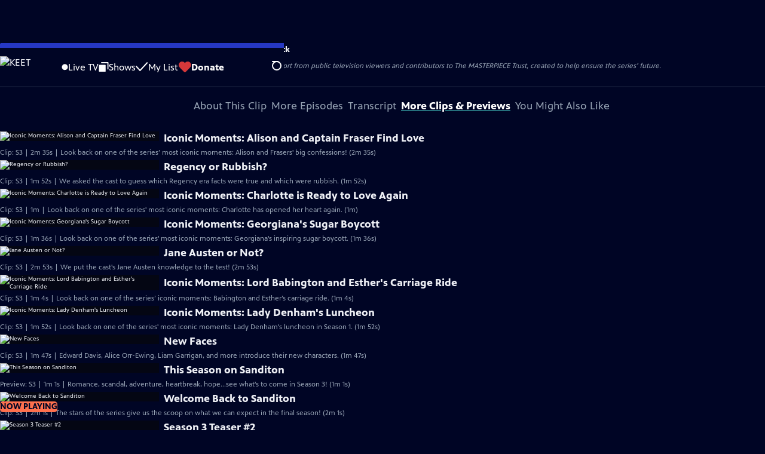

--- FILE ---
content_type: text/html; charset=utf-8
request_url: https://video.keet.org/video/welcome-back-sanditon-mf8mhv/
body_size: 68572
content:
<!DOCTYPE html><html lang="en" data-scroll-behavior="smooth"><head><meta charSet="utf-8"/><meta name="viewport" content="width=device-width, initial-scale=1"/><link rel="preload" as="image" imageSrcSet="https://image.pbs.org/stations/keet-white-cobranded-logo-7HXP3Qz.png?format=avif&amp;resize=170x 1x, https://image.pbs.org/stations/keet-white-cobranded-logo-7HXP3Qz.png?format=avif&amp;resize=340x 2x"/><link rel="stylesheet" href="/_next/static/chunks/3fc7fb7d874fbbab.css" data-precedence="next"/><link rel="stylesheet" href="/_next/static/chunks/e3aee8e3aabdc2ee.css" data-precedence="next"/><link rel="stylesheet" href="/_next/static/chunks/59703e310badb6f3.css" data-precedence="next"/><link rel="stylesheet" href="/_next/static/chunks/dae3333ae51e14ce.css" data-precedence="next"/><link rel="stylesheet" href="/_next/static/chunks/3c2085697cb451a4.css" data-precedence="next"/><link rel="stylesheet" href="/_next/static/chunks/4be626bd552f9829.css" data-precedence="next"/><link rel="preload" as="script" fetchPriority="low" href="/_next/static/chunks/4e1b247cec93b429.js"/><script src="/_next/static/chunks/9e53f19a2e4d8ebc.js" async=""></script><script src="/_next/static/chunks/fb1a0fbcbcb70954.js" async=""></script><script src="/_next/static/chunks/77c9025903913c37.js" async=""></script><script src="/_next/static/chunks/f16c94d7792a833b.js" async=""></script><script src="/_next/static/chunks/turbopack-f6e196002a0a09d8.js" async=""></script><script src="/_next/static/chunks/dd4dd01088920e08.js" async=""></script><script src="/_next/static/chunks/ec5ba5291790a938.js" async=""></script><script src="/_next/static/chunks/cd6c3f75e59698ca.js" async=""></script><script src="/_next/static/chunks/6ae9c41d74d90ee6.js" async=""></script><script src="/_next/static/chunks/2e0198e99cdf50d1.js" async=""></script><script src="/_next/static/chunks/04318e7a8d79f6b9.js" async=""></script><script src="/_next/static/chunks/86e23d1c77450768.js" async=""></script><script src="/_next/static/chunks/6fc62e33a466753d.js" async=""></script><script src="/_next/static/chunks/a035f940678f96c6.js" async=""></script><script src="/_next/static/chunks/4e07cd2f0c8a478b.js" async=""></script><script src="/_next/static/chunks/94c95776375e7ce2.js" async=""></script><script src="/_next/static/chunks/0a036e335d387c8e.js" async=""></script><link rel="preload" href="/_next/static/chunks/41d0f7ba259cabe7.css" as="style"/><link rel="preload" href="https://www.googletagmanager.com/gtm.js?id=GTM-TWTDGH&amp;l=GTMDataLayer" as="script"/><link rel="icon" href="/favicons/favicon.ico" sizes="48x48"/><link rel="icon" href="/favicons/favicon.svg" type="image/svg+xml"/><link rel="apple-touch-icon" href="/favicons/favicon-180x180.png"/><link rel="manifest" href="/manifest.webmanifest" crossorigin="use-credentials"/><title>Sanditon | Welcome Back to Sanditon | Season 3 | KEET</title><meta name="description" content="The stars of the series give us the scoop on what we can expect in the final season!"/><link rel="canonical" href="https://www.pbs.org/video/welcome-back-sanditon-mf8mhv/"/><meta property="og:title" content="Sanditon | Welcome Back to Sanditon | Season 3"/><meta property="og:description" content="The stars of the series give us the scoop on what we can expect in the final season!"/><meta property="og:url" content="https://video.keet.org/video/welcome-back-sanditon-mf8mhv/"/><meta property="og:image" content="https://image.pbs.org/video-assets/FkMUjJD-asset-mezzanine-16x9-kFSbquw.jpg?focalcrop=1200x630x50x10&amp;format=auto"/><meta property="og:image:width" content="1200"/><meta property="og:image:height" content="630"/><meta property="og:type" content="video.tv_show"/><meta name="twitter:card" content="summary_large_image"/><meta name="twitter:title" content="Sanditon | Welcome Back to Sanditon | Season 3"/><meta name="twitter:description" content="The stars of the series give us the scoop on what we can expect in the final season!"/><meta name="twitter:image" content="https://image.pbs.org/video-assets/FkMUjJD-asset-mezzanine-16x9-kFSbquw.jpg?focalcrop=1200x630x50x10&amp;format=auto"/><meta name="twitter:image:width" content="1200"/><meta name="twitter:image:height" content="630"/><meta name="sentry-trace" content="436964c2dfb171af85781c339a035581-694300014b3d76d1-1"/><meta name="baggage" content="sentry-environment=production,sentry-public_key=288f494e62479c514a3e89974e97e130,sentry-trace_id=436964c2dfb171af85781c339a035581,sentry-org_id=260369,sentry-transaction=GET%20%2Fvideo%2F%5Bslug%5D,sentry-sampled=true,sentry-sample_rand=0.26452569514494373,sentry-sample_rate=1"/><script src="/_next/static/chunks/a6dad97d9634a72d.js" noModule=""></script></head><body><div hidden=""><!--$--><!--/$--></div><a href="#maincontent" class="SkipContent-module-scss-module__pSrA9W__skip_link">Skip to Main Content</a><header class="Navigation-module-scss-module__qD8n8q__navigation"><nav class="UtilityNav-module-scss-module__R7DPYG__utility_nav"><a class="NavLink-module-scss-module__CrqL6W__nav_link UtilityNav-module-scss-module__R7DPYG__home_link UtilityNav-module-scss-module__R7DPYG__svp_home_link" href="/"><img src="https://image.pbs.org/stations/keet-white-cobranded-logo-7HXP3Qz.png?format=avif&amp;resize=170x" srcSet="https://image.pbs.org/stations/keet-white-cobranded-logo-7HXP3Qz.png?format=avif&amp;resize=170x 1x, https://image.pbs.org/stations/keet-white-cobranded-logo-7HXP3Qz.png?format=avif&amp;resize=340x 2x" alt="KEET" width="170" loading="eager" class="UtilityNav-module-scss-module__R7DPYG__svp_station_logo"/></a><ul class="UtilityNav-module-scss-module__R7DPYG__utility_nav_links"><li class=""><a class="NavLink-module-scss-module__CrqL6W__nav_link" href="/livestream/"><svg xmlns="http://www.w3.org/2000/svg" fill="none" viewBox="0 0 11 11" class="UtilityNav-module-scss-module__R7DPYG__live_tv_icon"><circle cx="5.475" cy="5.25" r="5" fill="#fff"></circle></svg>Live TV</a></li><li class=""><a class="NavLink-module-scss-module__CrqL6W__nav_link" href="/shows/"><svg xmlns="http://www.w3.org/2000/svg" fill="none" viewBox="0 0 17 16" class="UtilityNav-module-scss-module__R7DPYG__shows_icon"><path fill="#fff" d="M15.619 0H4.944a.857.857 0 0 0 0 1.713h9.817v9.816a.857.857 0 0 0 1.714 0V.856a.856.856 0 0 0-.856-.857"></path><path fill="#fff" d="M11.017 4.599H1.332a.857.857 0 0 0-.857.856v9.688c0 .473.384.857.857.857h9.685a.857.857 0 0 0 .857-.857V5.455a.855.855 0 0 0-.857-.856"></path></svg>Shows</a></li><li class="MyListMenuItem-module-scss-module__xpFxCW__my_list_menu_item"><a class="NavLink-module-scss-module__CrqL6W__nav_link MyListMenuItem-module-scss-module__xpFxCW__my_list_link" href="/my-list/"><svg xmlns="http://www.w3.org/2000/svg" fill="none" viewBox="0 0 21 16" class="MyListMenuItem-module-scss-module__xpFxCW__my_list_icon"><path fill="#fff" d="m.386 7.854 6.121 6.809c.188.212.45.325.737.337.288 0 .55-.112.737-.325l11.88-12.78c.375-.4.35-1.036-.05-1.411a1.003 1.003 0 0 0-1.411.05L7.257 12.514 1.86 6.518A.993.993 0 0 0 .45 6.443c-.4.362-.438 1-.063 1.411"></path></svg>My List</a></li><li class="UtilityNav-module-scss-module__R7DPYG__push DonateMenuItem-module-scss-module__Lf9vAq__donate_menu_item"><a target="_blank" rel="noopener noreferrer" class="DonateMenuItem-module-scss-module__Lf9vAq__donate_link" href="https://www.keet.org/donate"><svg xmlns="http://www.w3.org/2000/svg" fill="none" viewBox="0 0 22 18" class="DonateMenuItem-module-scss-module__Lf9vAq__donate_icon"><path fill="#D6383A" d="M21.765 5.812C21.765 2.596 19.169 0 15.977 0a5.77 5.77 0 0 0-4.597 2.276A5.77 5.77 0 0 0 6.784 0C3.592 0 .995 2.607.995 5.812c0 1.678.703 3.184 1.83 4.242l6.96 7.234s1.542 1.602 3.138 0l6.98-7.202a5.82 5.82 0 0 0 1.862-4.274"></path></svg>Donate</a><div class="DonateMenuItem-module-scss-module__Lf9vAq__donate_menu"><div class="DonateMenuItem-module-scss-module__Lf9vAq__donate_menu_inner"><img src="https://image.pbs.org/stations/keet-white-cobranded-logo-7HXP3Qz.png?format=avif&amp;resize=165x" srcSet="https://image.pbs.org/stations/keet-white-cobranded-logo-7HXP3Qz.png?format=avif&amp;resize=165x 1x, https://image.pbs.org/stations/keet-white-cobranded-logo-7HXP3Qz.png?format=avif&amp;resize=330x 2x" alt="KEET" width="165" loading="lazy"/><p class="DonateMenuItem-module-scss-module__Lf9vAq__donate_menu_intro">Support your local PBS station in our mission to inspire, enrich, and educate.</p><a class="Button-module-scss-module__gW1A4G__red Button-module-scss-module__gW1A4G__max" href="https://www.keet.org/donate">Donate to <!-- -->KEET</a><img alt="" aria-hidden="true" loading="lazy" width="285" height="223" decoding="async" data-nimg="1" class="DonateMenuItem-module-scss-module__Lf9vAq__donate_illustration" style="color:transparent" src="/_next/static/media/woman-with-plant.25be5bcc.svg"/></div></div></li></ul><div class="SignInOrProfile-module-scss-module__2rt2Dq__sign_in_or_profile_svp undefined"></div><div class="SearchMenu-module-scss-module__GeHO2W__search_menu_wrapper"><button aria-label="Open Search Menu" role="button" class="SearchButtonLink-module-scss-module__MiMj1G__search_button"><div class="SearchButtonLink-module-scss-module__MiMj1G__search_icon" aria-hidden="true"><div class="SearchButtonLink-module-scss-module__MiMj1G__circle"></div><div class="SearchButtonLink-module-scss-module__MiMj1G__line_1"></div><div class="SearchButtonLink-module-scss-module__MiMj1G__line_2"></div><div class="SearchButtonLink-module-scss-module__MiMj1G__line_3"></div></div></button><a class="NavLink-module-scss-module__CrqL6W__nav_link SearchButtonLink-module-scss-module__MiMj1G__search_link SearchMenu-module-scss-module__GeHO2W__search_link" href="/search/"><span class="visuallyhidden">Search</span><div class="SearchButtonLink-module-scss-module__MiMj1G__search_icon" aria-hidden="true"><div class="SearchButtonLink-module-scss-module__MiMj1G__circle"></div><div class="SearchButtonLink-module-scss-module__MiMj1G__line_1"></div><div class="SearchButtonLink-module-scss-module__MiMj1G__line_2"></div><div class="SearchButtonLink-module-scss-module__MiMj1G__line_3"></div></div></a><div class="SearchMenu-module-scss-module__GeHO2W__search_menu"><div class="SearchMenu-module-scss-module__GeHO2W__search_menu_inner"><form class="SearchMenu-module-scss-module__GeHO2W__search_form" action="/search/"><input type="search" aria-label="Search PBS" placeholder="Search ..." autoComplete="off" class="SearchMenu-module-scss-module__GeHO2W__search_input" aria-haspopup="grid" name="q"/><button type="submit" aria-label="Go" class="SearchMenu-module-scss-module__GeHO2W__search_submit_button"><svg xmlns="http://www.w3.org/2000/svg" fill="none" viewBox="0 0 20 20"><path d="m19.538 18.17-.029-.029.015-.014-5.53-5.53c2.374-3.072 2.16-7.493-.655-10.308a7.805 7.805 0 0 0-11.046 0 7.8 7.8 0 0 0 0 11.047 7.8 7.8 0 0 0 5.516 2.289c1.635 0 3.27-.512 4.635-1.522l5.559 5.56.028.028a1.073 1.073 0 0 0 1.507 0c.412-.441.412-1.11 0-1.521M3.8 11.828a5.7 5.7 0 0 1-1.664-4.024c0-1.521.597-2.943 1.664-4.009a5.66 5.66 0 0 1 4.009-1.663c1.521 0 2.943.597 4.009 1.663a5.66 5.66 0 0 1 1.663 4.01c0 1.279-.412 2.487-1.18 3.468l-1.023 1.024a5.65 5.65 0 0 1-3.47 1.18 5.59 5.59 0 0 1-4.008-1.65"></path></svg></button></form></div></div></div><div class="MobileMenu-module-scss-module__3wVdMG__mobile_menu_wrapper"><button aria-label="Open Main Menu" role="button" class="MobileMenuButton-module-scss-module__d9Vn_G__mobile_menu_button"><div aria-hidden="true" class="MobileMenuButton-module-scss-module__d9Vn_G__hamburger"><span class="MobileMenuButton-module-scss-module__d9Vn_G__hamburger_line"></span><span class="MobileMenuButton-module-scss-module__d9Vn_G__hamburger_line"></span><span class="MobileMenuButton-module-scss-module__d9Vn_G__hamburger_line"></span><span class="MobileMenuButton-module-scss-module__d9Vn_G__hamburger_line"></span></div></button><nav class="MobileMenu-module-scss-module__3wVdMG__mobile_menu"><div class="MobileMenu-module-scss-module__3wVdMG__mobile_menu_inner"><div class="MobileMenu-module-scss-module__3wVdMG__genres_toggle"><svg xmlns="http://www.w3.org/2000/svg" fill="none" viewBox="0 0 17 17"><rect width="7.149" height="7.149" x="0.961" y="0.719" fill="#fff" rx="1"></rect><rect width="7.149" height="7.149" x="9.642" y="0.719" fill="#fff" rx="1"></rect><rect width="7.149" height="7.149" x="0.961" y="9.57" fill="#fff" rx="1"></rect><rect width="7.149" height="7.149" x="9.642" y="9.57" fill="#fff" rx="1"></rect></svg><button class="MobileMenu-module-scss-module__3wVdMG__genres_button" role="button">Genres</button></div><ul class="MobileMenu-module-scss-module__3wVdMG__genre_links"><li><a class="NavLink-module-scss-module__CrqL6W__nav_link MobileMenu-module-scss-module__3wVdMG__mobile_menu_genre_nav_link" href="/explore/passport/"><svg xmlns="http://www.w3.org/2000/svg" fill="none" viewBox="0 0 18 19" class="MobileMenu-module-scss-module__3wVdMG__passport_compass"><circle cx="9" cy="9.5" r="9" fill="#5680FF"></circle><path fill="#fff" fill-rule="evenodd" d="M.919 9.535c0-4.426 3.62-8.027 8.07-8.027s8.07 3.601 8.07 8.027c0 4.427-3.62 8.028-8.07 8.028S.919 13.962.919 9.535m6.498-1.562 1.54-5.215c-3.733.017-6.766 3.034-6.783 6.748zM2.174 9.566 7.417 11.1l1.54 5.215c-3.733-.016-6.766-3.034-6.783-6.748Zm6.846 6.748 1.54-5.215 5.243-1.533c-.017 3.714-3.05 6.732-6.783 6.748m6.784-6.808c-.017-3.714-3.05-6.731-6.783-6.748l1.54 5.215z" clip-rule="evenodd"></path><path fill="#fff" fill-rule="evenodd" d="m6.934 6.508-.224.76-.765.224-1.19-2.168 2.18 1.184Zm6.288-1.184-1.19 2.168-.764-.223-.225-.761 2.18-1.184Zm-2.179 7.239.225-.761.765-.224 1.19 2.168zm-5.099-.985-1.19 2.168 2.18-1.183-.224-.761z" clip-rule="evenodd"></path></svg>Best of PBS Passport</a></li><li><a class="NavLink-module-scss-module__CrqL6W__nav_link MobileMenu-module-scss-module__3wVdMG__mobile_menu_genre_nav_link" href="/explore/arts/">Arts &amp; Music</a></li><li><a class="NavLink-module-scss-module__CrqL6W__nav_link MobileMenu-module-scss-module__3wVdMG__mobile_menu_genre_nav_link" href="/explore/culture/">Culture</a></li><li><a class="NavLink-module-scss-module__CrqL6W__nav_link MobileMenu-module-scss-module__3wVdMG__mobile_menu_genre_nav_link" href="/explore/documentaries-and-indie-films/">Documentaries &amp; Indie Films</a></li><li><a class="NavLink-module-scss-module__CrqL6W__nav_link MobileMenu-module-scss-module__3wVdMG__mobile_menu_genre_nav_link" href="/explore/drama/">Drama</a></li><li><a class="NavLink-module-scss-module__CrqL6W__nav_link MobileMenu-module-scss-module__3wVdMG__mobile_menu_genre_nav_link" href="/explore/henry-louis-gates-jr/">Dr. Henry Louis Gates Jr.</a></li><li><a class="NavLink-module-scss-module__CrqL6W__nav_link MobileMenu-module-scss-module__3wVdMG__mobile_menu_genre_nav_link" href="/explore/pbs-america-at-250/">PBS America @ 250</a></li><li><a class="NavLink-module-scss-module__CrqL6W__nav_link MobileMenu-module-scss-module__3wVdMG__mobile_menu_genre_nav_link" href="/explore/food/">Food</a></li><li><a class="NavLink-module-scss-module__CrqL6W__nav_link MobileMenu-module-scss-module__3wVdMG__mobile_menu_genre_nav_link" href="/explore/history/">History</a></li><li><a class="NavLink-module-scss-module__CrqL6W__nav_link MobileMenu-module-scss-module__3wVdMG__mobile_menu_genre_nav_link" href="/explore/home-and-how-to/">Home &amp; How-To</a></li><li><a class="NavLink-module-scss-module__CrqL6W__nav_link MobileMenu-module-scss-module__3wVdMG__mobile_menu_genre_nav_link" href="/explore/news-and-public-affairs/">News &amp; Public Affairs</a></li><li><a class="NavLink-module-scss-module__CrqL6W__nav_link MobileMenu-module-scss-module__3wVdMG__mobile_menu_genre_nav_link" href="/explore/science-and-nature/">Science &amp; Nature</a></li></ul><ul class="MobileMenu-module-scss-module__3wVdMG__links"><li><a class="NavLink-module-scss-module__CrqL6W__nav_link" href="/livestream/"><svg xmlns="http://www.w3.org/2000/svg" fill="none" viewBox="0 0 11 11" class="MobileMenu-module-scss-module__3wVdMG__live_tv_icon"><circle cx="5.475" cy="5.25" r="5" fill="#fff"></circle></svg>Live TV</a></li><li><a class="NavLink-module-scss-module__CrqL6W__nav_link" href="/shows/"><svg xmlns="http://www.w3.org/2000/svg" fill="none" viewBox="0 0 17 16"><path fill="#fff" d="M15.619 0H4.944a.857.857 0 0 0 0 1.713h9.817v9.816a.857.857 0 0 0 1.714 0V.856a.856.856 0 0 0-.856-.857"></path><path fill="#fff" d="M11.017 4.599H1.332a.857.857 0 0 0-.857.856v9.688c0 .473.384.857.857.857h9.685a.857.857 0 0 0 .857-.857V5.455a.855.855 0 0 0-.857-.856"></path></svg>Shows</a></li><li><a class="NavLink-module-scss-module__CrqL6W__nav_link" href="/my-list/shows/"><svg xmlns="http://www.w3.org/2000/svg" fill="none" viewBox="0 0 21 16"><path fill="#fff" d="m.386 7.854 6.121 6.809c.188.212.45.325.737.337.288 0 .55-.112.737-.325l11.88-12.78c.375-.4.35-1.036-.05-1.411a1.003 1.003 0 0 0-1.411.05L7.257 12.514 1.86 6.518A.993.993 0 0 0 .45 6.443c-.4.362-.438 1-.063 1.411"></path></svg>My List</a></li><li><a href="https://www.keet.org/donate"><svg xmlns="http://www.w3.org/2000/svg" fill="none" viewBox="0 0 22 18"><path fill="#D6383A" d="M21.765 5.812C21.765 2.596 19.169 0 15.977 0a5.77 5.77 0 0 0-4.597 2.276A5.77 5.77 0 0 0 6.784 0C3.592 0 .995 2.607.995 5.812c0 1.678.703 3.184 1.83 4.242l6.96 7.234s1.542 1.602 3.138 0l6.98-7.202a5.82 5.82 0 0 0 1.862-4.274"></path></svg>Donate</a></li><li class="MobileMenu-module-scss-module__3wVdMG__personal"><button class="Button-module-scss-module__gW1A4G__white_ghost Button-module-scss-module__gW1A4G__max">Sign In</button></li></ul></div></nav></div></nav></header><main id="maincontent" tabindex="0"><div class="PageTransition-module-scss-module__3E4t1q__page_transition"><div class="AboutThisVideo-module-scss-module___ZBhlq__about_this_video AboutThisVideo-module-scss-module___ZBhlq__above_tabs"><a class="AboutThisVideo-module-scss-module___ZBhlq__ancestor_link" href="/show/sanditon/"><img src="https://image.pbs.org/contentchannels/PqI7oZm-white-logo-41-eBAHthZ.png?format=avif&amp;resize=200x" srcSet="https://image.pbs.org/contentchannels/PqI7oZm-white-logo-41-eBAHthZ.png?format=avif&amp;resize=200x 1x, https://image.pbs.org/contentchannels/PqI7oZm-white-logo-41-eBAHthZ.png?format=avif&amp;resize=400x 2x" alt="Sanditon" width="200" loading="lazy" class="AboutThisVideo-module-scss-module___ZBhlq__ancestor_logo"/></a><h1 class="AboutThisVideo-module-scss-module___ZBhlq__video_title">Welcome Back to Sanditon</h1><p class="AboutThisVideo-module-scss-module___ZBhlq__video_summary">Clip: Season 3 | 2m 1s<span><span class="visuallyhidden">Video has <!-- -->Closed Captions</span><span aria-hidden="true" class="AccessibilityIcons-module-scss-module__T_7hda__accessibility_icons_icons"> | <span class="AccessibilityIcons-module-scss-module__T_7hda__icon">CC</span></span></span></p><p class="AboutThisVideo-module-scss-module___ZBhlq__description_short">The stars of the series give us the scoop on what we can expect in the final season!</p><p class="AboutThisVideo-module-scss-module___ZBhlq__description_long">&quot;Drama, romance, gossip, laughter, tears...&quot; The stars of the series give us the scoop on what we can expect in the third and final season!</p><p class="AiringExpiringRating-module-scss-module__UP1y4W__aired_expired_rating AboutThisVideo-module-scss-module___ZBhlq__video_airing_expiring_rating_info">03/19/2023</p><p class="FromFranchise-module-scss-module__Ufabga__from_franchise AboutThisVideo-module-scss-module___ZBhlq__video_franchise">From<a class="FromFranchise-module-scss-module__Ufabga__from_franchise__link" href="/franchise/masterpiece/"><img src="https://image.pbs.org/contentchannels/tIR22YC-white-logo-41-3fnpqB6.png?format=avif&amp;resize=120x" srcSet="https://image.pbs.org/contentchannels/tIR22YC-white-logo-41-3fnpqB6.png?format=avif&amp;resize=120x 1x, https://image.pbs.org/contentchannels/tIR22YC-white-logo-41-3fnpqB6.png?format=avif&amp;resize=240x 2x" alt="Masterpiece" width="120" loading="lazy"/></a></p><p class="AboutThisVideo-module-scss-module___ZBhlq__video_help VideoHelp-module-scss-module___UZH6a__video_help">Problems playing video?  <button class="VideoHelp-module-scss-module___UZH6a__report_a_problem_button">Report a Problem</button> | <a href="https://help.pbs.org/support/solutions/articles/5000673858-i-don-t-see-closed-captions-on-the-video-i-m-watching" target="_blank">Closed Captioning Feedback</a></p><dialog class="Modal-module-scss-module__GBQoIG__modal ReportAProblemModal-module-scss-module__bu4EwW__report_a_problem_modal"><div><div class="ReportAProblemModal-module-scss-module__bu4EwW__report_a_problem_modal__inner"><div class="ReportAProblemModal-module-scss-module__bu4EwW__report_a_problem_modal__default"><h2>Report a Problem</h2><p>Before you submit an error, please consult our <a href="https://help.pbs.org/support/solutions/12000002757" target="_blank">Video Help page</a>.</p><label for="problem-type">Type of Error</label><select name="problem-type" id="problem-type"><option value="does-not-load" selected="">Video doesn’t load</option><option value="does-not-play">Video loads, but doesn’t play</option><option value="video-jumps-back-forward">Video jumps back/forward</option><option value="only-audio-is-streaming">Only audio is streaming</option><option value="sponsorship-playback-error">Sponsorship playback error</option><option value="other">Other</option></select><div class="ReportAProblemModal-module-scss-module__bu4EwW__report_a_problem_modal__buttons"><button class="Button-module-scss-module__gW1A4G__white">Submit</button><button class="Button-module-scss-module__gW1A4G__white_ghost">Cancel</button></div></div></div><button class="Modal-module-scss-module__GBQoIG__btn__close" aria-label="Close"><svg xmlns="http://www.w3.org/2000/svg" viewBox="0 0 34 35"><path d="M19.358 17.782 33.24 3.9a1.846 1.846 0 0 0 0-2.588 1.846 1.846 0 0 0-2.588 0L16.77 15.429 3.123 1.547a1.846 1.846 0 0 0-2.589 0 1.846 1.846 0 0 0 0 2.588l13.883 13.883L.534 31.664a1.846 1.846 0 0 0 0 2.588 1.846 1.846 0 0 0 2.589 0L17.005 20.37l13.882 13.883a1.846 1.846 0 0 0 2.588 0 1.846 1.846 0 0 0 0-2.588z"></path></svg></button></div></dialog></div><div class="SponsorshipVideoHelpRow-module-scss-module__f-EKcW__sponsorship_video_help_row sponsorship_row__top"><div><p class="SponsorshipVideoHelpRow-module-scss-module__f-EKcW__sponsorship_video_help_row_video_help VideoHelp-module-scss-module___UZH6a__video_help">Problems playing video?  <button class="VideoHelp-module-scss-module___UZH6a__report_a_problem_button">Report a Problem</button> | <a href="https://help.pbs.org/support/solutions/articles/5000673858-i-don-t-see-closed-captions-on-the-video-i-m-watching" target="_blank">Closed Captioning Feedback</a></p><dialog class="Modal-module-scss-module__GBQoIG__modal ReportAProblemModal-module-scss-module__bu4EwW__report_a_problem_modal"><div><div class="ReportAProblemModal-module-scss-module__bu4EwW__report_a_problem_modal__inner"><div class="ReportAProblemModal-module-scss-module__bu4EwW__report_a_problem_modal__default"><h2>Report a Problem</h2><p>Before you submit an error, please consult our <a href="https://help.pbs.org/support/solutions/12000002757" target="_blank">Video Help page</a>.</p><label for="problem-type">Type of Error</label><select name="problem-type" id="problem-type"><option value="does-not-load" selected="">Video doesn’t load</option><option value="does-not-play">Video loads, but doesn’t play</option><option value="video-jumps-back-forward">Video jumps back/forward</option><option value="only-audio-is-streaming">Only audio is streaming</option><option value="sponsorship-playback-error">Sponsorship playback error</option><option value="other">Other</option></select><div class="ReportAProblemModal-module-scss-module__bu4EwW__report_a_problem_modal__buttons"><button class="Button-module-scss-module__gW1A4G__white">Submit</button><button class="Button-module-scss-module__gW1A4G__white_ghost">Cancel</button></div></div></div><button class="Modal-module-scss-module__GBQoIG__btn__close" aria-label="Close"><svg xmlns="http://www.w3.org/2000/svg" viewBox="0 0 34 35"><path d="M19.358 17.782 33.24 3.9a1.846 1.846 0 0 0 0-2.588 1.846 1.846 0 0 0-2.588 0L16.77 15.429 3.123 1.547a1.846 1.846 0 0 0-2.589 0 1.846 1.846 0 0 0 0 2.588l13.883 13.883L.534 31.664a1.846 1.846 0 0 0 0 2.588 1.846 1.846 0 0 0 2.589 0L17.005 20.37l13.882 13.883a1.846 1.846 0 0 0 2.588 0 1.846 1.846 0 0 0 0-2.588z"></path></svg></button></div></dialog><div class="SponsorshipText-module-scss-module__sUywgG__sponsorship_text visible_above_sm"><p><span>Funding for MASTERPIECE is provided by Viking and Raymond James with additional support from public television viewers and contributors to The MASTERPIECE Trust, created to help ensure the series’ future.</span></p></div></div><div class="SponsorshipLogos-module-scss-module__ksO7qa__sponsorship_logos_wrapper"><p class="SponsorshipLogos-module-scss-module__ksO7qa__sponsorship_logos_intro">Support provided by:</p><div class="SponsorshipLogos-module-scss-module__ksO7qa__sponsor_logos"><a class="SponsorshipLogos-module-scss-module__ksO7qa__sponsor_link" href="https://ad.doubleclick.net/ddm/trackclk/N40003.1098PBSONLINE/B30433541.375572083;dc_trk_aid=567835545;dc_trk_cid=199803502;dc_lat=;dc_rdid=;tag_for_child_directed_treatment=;tfua=;ltd=;dc_tdv=1"><img src="https://image.pbs.org/curate/viking-fmn0g0.png?format=avif&amp;resize=75x" srcSet="https://image.pbs.org/curate/viking-fmn0g0.png?format=avif&amp;resize=75x 1x, https://image.pbs.org/curate/viking-fmn0g0.png?format=avif&amp;resize=150x 2x" alt="Viking" width="75" loading="lazy" class="SponsorshipLogos-module-scss-module__ksO7qa__sponsor_logo"/></a><a class="SponsorshipLogos-module-scss-module__ksO7qa__sponsor_link" href="https://www.raymondjames.com/wealth-management/life-well-planned?utm_source=masterpiece&amp;utm_medium=display&amp;utm_campaign=2024-entruster&amp;utm_content=video"><img src="https://image.pbs.org/curate/raymondjamesstacked-lp1l48.png?format=avif&amp;resize=75x" srcSet="https://image.pbs.org/curate/raymondjamesstacked-lp1l48.png?format=avif&amp;resize=75x 1x, https://image.pbs.org/curate/raymondjamesstacked-lp1l48.png?format=avif&amp;resize=150x 2x" alt="Raymond James" width="75" loading="lazy" class="SponsorshipLogos-module-scss-module__ksO7qa__sponsor_logo"/></a></div></div></div><div class="TabContainer-module-scss-module__GvLkYW__tab_container"><ul class="TabContainer-module-scss-module__GvLkYW__tabs" role="tablist"><li role="presentation"><a id="tab1" class="Tab-module-scss-module__wnxuWW__tab_link false" href="#About This Clip" tabindex="-1" role="tab">About This Clip</a></li><li role="presentation"><a id="tab2" class="Tab-module-scss-module__wnxuWW__tab_link false" href="#More Episodes" tabindex="-1" role="tab">More Episodes</a></li><li role="presentation"><a id="tab3" class="Tab-module-scss-module__wnxuWW__tab_link false" href="#Transcript" tabindex="-1" role="tab">Transcript</a></li><li role="presentation"><a id="tab4" class="Tab-module-scss-module__wnxuWW__tab_link Tab-module-scss-module__wnxuWW__is_active" href="#More Clips &amp; Previews" role="tab">More Clips &amp; Previews</a></li><li role="presentation"><a id="tab5" class="Tab-module-scss-module__wnxuWW__tab_link false" href="#You Might Also Like" tabindex="-1" role="tab">You Might Also Like</a></li></ul><div class="TabContainer-module-scss-module__GvLkYW__tab_sections"><section aria-labelledby="tab1" hidden="" class="TabContainer-module-scss-module__GvLkYW__tab_panel" id="section1" role="tabpanel" tabindex="-1"><div class="AboutThisVideoTab-module-scss-module__FhMCzW__about_this_video_tab_container"><div class="AboutThisVideoTab-module-scss-module__FhMCzW__about_this_video_tab"><div class="AboutThisVideo-module-scss-module___ZBhlq__about_this_video AboutThisVideo-module-scss-module___ZBhlq__in_tab"><a class="AboutThisVideo-module-scss-module___ZBhlq__ancestor_link" href="/show/sanditon/"><img src="https://image.pbs.org/contentchannels/PqI7oZm-white-logo-41-eBAHthZ.png?format=avif&amp;resize=200x" srcSet="https://image.pbs.org/contentchannels/PqI7oZm-white-logo-41-eBAHthZ.png?format=avif&amp;resize=200x 1x, https://image.pbs.org/contentchannels/PqI7oZm-white-logo-41-eBAHthZ.png?format=avif&amp;resize=400x 2x" alt="Sanditon" width="200" loading="lazy" class="AboutThisVideo-module-scss-module___ZBhlq__ancestor_logo"/></a><h1 class="AboutThisVideo-module-scss-module___ZBhlq__video_title">Welcome Back to Sanditon</h1><p class="AboutThisVideo-module-scss-module___ZBhlq__video_summary">Clip: Season 3 | 2m 1s<span><span class="visuallyhidden">Video has <!-- -->Closed Captions</span><span aria-hidden="true" class="AccessibilityIcons-module-scss-module__T_7hda__accessibility_icons_icons"> | <span class="AccessibilityIcons-module-scss-module__T_7hda__icon">CC</span></span></span></p><p class="AboutThisVideo-module-scss-module___ZBhlq__description_long">&quot;Drama, romance, gossip, laughter, tears...&quot; The stars of the series give us the scoop on what we can expect in the third and final season!</p><p class="AiringExpiringRating-module-scss-module__UP1y4W__aired_expired_rating AboutThisVideo-module-scss-module___ZBhlq__video_airing_expiring_rating_info">03/19/2023</p><p class="FromFranchise-module-scss-module__Ufabga__from_franchise AboutThisVideo-module-scss-module___ZBhlq__video_franchise">From<a class="FromFranchise-module-scss-module__Ufabga__from_franchise__link" href="/franchise/masterpiece/"><img src="https://image.pbs.org/contentchannels/tIR22YC-white-logo-41-3fnpqB6.png?format=avif&amp;resize=120x" srcSet="https://image.pbs.org/contentchannels/tIR22YC-white-logo-41-3fnpqB6.png?format=avif&amp;resize=120x 1x, https://image.pbs.org/contentchannels/tIR22YC-white-logo-41-3fnpqB6.png?format=avif&amp;resize=240x 2x" alt="Masterpiece" width="120" loading="lazy"/></a></p><p class="AboutThisVideo-module-scss-module___ZBhlq__video_help VideoHelp-module-scss-module___UZH6a__video_help">Problems playing video?  <button class="VideoHelp-module-scss-module___UZH6a__report_a_problem_button">Report a Problem</button> | <a href="https://help.pbs.org/support/solutions/articles/5000673858-i-don-t-see-closed-captions-on-the-video-i-m-watching" target="_blank">Closed Captioning Feedback</a></p><dialog class="Modal-module-scss-module__GBQoIG__modal ReportAProblemModal-module-scss-module__bu4EwW__report_a_problem_modal"><div><div class="ReportAProblemModal-module-scss-module__bu4EwW__report_a_problem_modal__inner"><div class="ReportAProblemModal-module-scss-module__bu4EwW__report_a_problem_modal__default"><h2>Report a Problem</h2><p>Before you submit an error, please consult our <a href="https://help.pbs.org/support/solutions/12000002757" target="_blank">Video Help page</a>.</p><label for="problem-type">Type of Error</label><select name="problem-type" id="problem-type"><option value="does-not-load" selected="">Video doesn’t load</option><option value="does-not-play">Video loads, but doesn’t play</option><option value="video-jumps-back-forward">Video jumps back/forward</option><option value="only-audio-is-streaming">Only audio is streaming</option><option value="sponsorship-playback-error">Sponsorship playback error</option><option value="other">Other</option></select><div class="ReportAProblemModal-module-scss-module__bu4EwW__report_a_problem_modal__buttons"><button class="Button-module-scss-module__gW1A4G__white">Submit</button><button class="Button-module-scss-module__gW1A4G__white_ghost">Cancel</button></div></div></div><button class="Modal-module-scss-module__GBQoIG__btn__close" aria-label="Close"><svg xmlns="http://www.w3.org/2000/svg" viewBox="0 0 34 35"><path d="M19.358 17.782 33.24 3.9a1.846 1.846 0 0 0 0-2.588 1.846 1.846 0 0 0-2.588 0L16.77 15.429 3.123 1.547a1.846 1.846 0 0 0-2.589 0 1.846 1.846 0 0 0 0 2.588l13.883 13.883L.534 31.664a1.846 1.846 0 0 0 0 2.588 1.846 1.846 0 0 0 2.589 0L17.005 20.37l13.882 13.883a1.846 1.846 0 0 0 2.588 0 1.846 1.846 0 0 0 0-2.588z"></path></svg></button></div></dialog></div><div class="ContentMetadata-module-scss-module__ZTOEHq__content_metadata AboutThisVideoTab-module-scss-module__FhMCzW__content_metadata"><div class="ContentMetadata-module-scss-module__ZTOEHq__content_metadata__genre"><h2 class="ContentMetadata-module-scss-module__ZTOEHq__content_metadata__sub_title">Genre</h2><ul class="ContentMetadata-module-scss-module__ZTOEHq__content_metadata__genre_badges"><li><a class="Badge-module-scss-module__Wzi7zW__genre" href="/explore/drama/">Drama</a></li></ul></div><div class="ContentMetadata-module-scss-module__ZTOEHq__content_metadata__share_this_video"><h3 class="ContentMetadata-module-scss-module__ZTOEHq__content_metadata__sub_title">Share This Video</h3><ul class="ContentMetadata-module-scss-module__ZTOEHq__content_metadata__share_this_video__links"><li><button class="ContentMetadata-module-scss-module__ZTOEHq__content_metadata ContentMetadata-module-scss-module__ZTOEHq__content_metadata__share_this_video__links__embed_button" aria-label="Embed this video"><svg xmlns="http://www.w3.org/2000/svg" fill="#fff" aria-hidden="true" class="embed-lg_svg__pbs-component-embed" viewBox="0 0 275.26 183.09"><path d="M144.05 2.3a2.88 2.88 0 0 1 3.4-2.24L163 3.28a2.88 2.88 0 0 1 2.22 3.4l-36.11 174.11a2.88 2.88 0 0 1-3.39 2.24l-15.52-3.22a2.88 2.88 0 0 1-2.22-3.4zM30.72 88.24l61.1-61.1a2.88 2.88 0 0 0 0-4.07l-12-12a2.88 2.88 0 0 0-4.07 0L.84 86a2.88 2.88 0 0 0 0 4.07l.16.16a2.85 2.85 0 0 0 .69 1.11l74.92 74.92a2.88 2.88 0 0 0 4.07 0l12-12a2.87 2.87 0 0 0 0-4.07zm213.52 0-61.68-61.7a2.88 2.88 0 0 1 0-4.07l12.14-12.13a2.88 2.88 0 0 1 4.07 0L274.42 86a2.88 2.88 0 0 1 0 4.07l-.17.17a2.84 2.84 0 0 1-.69 1.12L197.9 167a2.88 2.88 0 0 1-4.07 0l-12.13-12.15a2.88 2.88 0 0 1 0-4.07z" class="embed-lg_svg__cls-1"></path></svg></button><dialog class="Modal-module-scss-module__GBQoIG__modal EmbedModal-module-scss-module__14i-zG__embed_modal"><div><div class="EmbedModal-module-scss-module__14i-zG__embed_modal__dialog"><div class="EmbedModal-module-scss-module__14i-zG__embed_modal__topbar"><h2 class="EmbedModal-module-scss-module__14i-zG__embed_modal__topbar_title">Embed Video</h2></div><div><div class="EmbedModal-module-scss-module__14i-zG__embed_modal__info"><img src="https://image.pbs.org/video-assets/FkMUjJD-asset-mezzanine-16x9-kFSbquw.jpg?format=avif&amp;resize=185x104" srcSet="https://image.pbs.org/video-assets/FkMUjJD-asset-mezzanine-16x9-kFSbquw.jpg?format=avif&amp;resize=185x104 1x, https://image.pbs.org/video-assets/FkMUjJD-asset-mezzanine-16x9-kFSbquw.jpg?format=avif&amp;resize=370x208 2x" alt="Welcome Back to Sanditon" width="185" height="104" loading="lazy" class="EmbedModal-module-scss-module__14i-zG__embed_modal__image"/><p class="EmbedModal-module-scss-module__14i-zG__embed_modal__show_title">Sanditon</p><h3 class="EmbedModal-module-scss-module__14i-zG__embed_modal__video_title">Welcome Back to Sanditon</h3><p class="EmbedModal-module-scss-module__14i-zG__embed_modal__meta">S<!-- -->3<!-- --> Ep<!-- -->0</p></div><h3 class="EmbedModal-module-scss-module__14i-zG__embed_modal__iframe_title">Fixed iFrame</h3><div class="EmbedModal-module-scss-module__14i-zG__embed_modal__edit_dimensions"><label for="embed-width">Width: <span class="visuallyhidden">in pixels</span></label><input type="number" id="embed-width" min="320" step="1" name="width" value="512"/><span aria-hidden="true">px</span><label for="embed-height">Height: <span class="visuallyhidden">in pixels</span></label><input type="number" id="embed-height" min="258" step="1" name="height" value="332"/><span aria-hidden="true">px</span></div><div class="EmbedModal-module-scss-module__14i-zG__embed_modal__input_button"><input id="fixed-iframe-text" aria-labelledby="fixed-iframe-title" class="EmbedModal-module-scss-module__14i-zG__embed_modal__text_for_copying" type="text" aria-hidden="true" readOnly="" value="&lt;iframe width=&quot;512&quot; height=&quot;332&quot; src=&quot;https://player.pbs.org/viralplayer/3077634995/&quot; allowfullscreen allow=&quot;encrypted-media&quot; style=&quot;border: 0;&quot;&gt;&lt;/iframe&gt;"/><button data-copy-target="fixed-iframe-text" class="EmbedModal-module-scss-module__14i-zG__embed_modal__copy_button" aria-label="Click to copy the fixed iFrame"><span aria-hidden="true">Copy</span></button></div><h3 class="EmbedModal-module-scss-module__14i-zG__embed_modal__iframe_title">Responsive iFrame</h3><div class="EmbedModal-module-scss-module__14i-zG__embed_modal__input_button"><input id="fixed-iframe-text" aria-labelledby="fixed-iframe-title" class="EmbedModal-module-scss-module__14i-zG__embed_modal__text_for_copying" type="text" aria-hidden="true" readOnly="" value="&lt;div class=&quot;pbs-viral-player-wrapper&quot; style=&quot;position: relative; padding-top: calc(56.25% + 43px);&quot;&gt;&lt;iframe src=&quot;https://player.pbs.org/viralplayer/3077634995/&quot; allowfullscreen allow=&quot;encrypted-media&quot; style=&quot;position: absolute; top: 0; width: 100%; height: 100%; border: 0;&quot;&gt;&lt;/iframe&gt;&lt;/div&gt;"/><button data-copy-target="fixed-iframe-text" class="EmbedModal-module-scss-module__14i-zG__embed_modal__copy_button" aria-label="Click to copy the fixed iFrame"><span aria-hidden="true">Copy</span></button></div></div></div><button class="Modal-module-scss-module__GBQoIG__btn__close" aria-label="Close"><svg xmlns="http://www.w3.org/2000/svg" viewBox="0 0 34 35"><path d="M19.358 17.782 33.24 3.9a1.846 1.846 0 0 0 0-2.588 1.846 1.846 0 0 0-2.588 0L16.77 15.429 3.123 1.547a1.846 1.846 0 0 0-2.589 0 1.846 1.846 0 0 0 0 2.588l13.883 13.883L.534 31.664a1.846 1.846 0 0 0 0 2.588 1.846 1.846 0 0 0 2.589 0L17.005 20.37l13.882 13.883a1.846 1.846 0 0 0 2.588 0 1.846 1.846 0 0 0 0-2.588z"></path></svg></button></div></dialog></li><li><div class="CopyButton-module-scss-module__JGyxCG__copy_button"><button title="Copy link to video"><svg xmlns="http://www.w3.org/2000/svg" fill="#fff" aria-hidden="true" class="link_svg__pbs-link" viewBox="0 0 17 17"><path d="M9.7 1.8c.7-.7 1.7-1.1 2.8-1.1 2.2 0 3.9 1.8 3.9 3.9 0 1-.4 2-1.1 2.8l-1.4 1.4c-.2.1-.4.2-.6.2s-.4-.1-.5-.2-.2-.3-.2-.5.1-.4.2-.5l1.4-1.4c.5-.5.7-1.1.7-1.7 0-1.3-1.1-2.4-2.4-2.4-.7 0-1.3.3-1.7.7l-3 2.8c-.5.5-.7 1.1-.7 1.8 0 .8.4 1.6 1.1 2.1.2.1.3.3.3.5s0 .4-.1.6-.3.3-.5.3-.4 0-.6-.1c-1.1-.7-1.8-2-1.8-3.3 0-1 .4-2 1.1-2.8zm-.6 4.3c.2 0 .4 0 .6.1 1.1.7 1.8 2 1.8 3.3 0 1-.4 2-1.1 2.8l-2.9 2.9c-.7.7-1.7 1.1-2.8 1.1-2.2 0-3.9-1.8-3.9-3.9 0-1 .4-2 1.1-2.8l1.4-1.4c.1-.1.3-.2.5-.2s.4.1.5.2.2.3.2.5-.1.4-.2.5l-1.4 1.4c-.5.5-.7 1.1-.7 1.7 0 1.3 1.1 2.4 2.4 2.4.7 0 1.3-.3 1.7-.7l2.9-2.9c.5-.5.7-1.1.7-1.7 0-.8-.4-1.6-1.1-2.1-.1 0-.2-.1-.2-.3s0-.4.1-.6c.1-.1.2-.2.4-.3"></path></svg></button><span class="CopyButton-module-scss-module__JGyxCG__copy_button__copied_text" aria-live="polite" aria-hidden="true">Link Copied to Clipboard</span></div></li></ul></div></div><div class="HowToWatch-module-scss-module___Ud1Xa__how_to_watch AboutThisVideoTab-module-scss-module__FhMCzW__how_to_watch"><h2 class="HowToWatch-module-scss-module___Ud1Xa__how_to_watch__title">How to Watch <!-- -->Sanditon</h2><p class="HowToWatch-module-scss-module___Ud1Xa__how_to_watch__text">Sanditon<!-- --> is available to stream on pbs.org and the free PBS App, available on iPhone, Apple TV, Android TV, Android smartphones, Amazon Fire TV, Amazon Fire Tablet, Roku, Samsung Smart TV, and Vizio.</p><ul class="HowToWatch-module-scss-module___Ud1Xa__how_to_watch__links"><li><a href="/show/sanditon/">Stream Here on PBS.org</a></li><li><a target="_blank" href="https://www.pbs.org/pbs-app/">Download the PBS App <svg xmlns="http://www.w3.org/2000/svg" aria-hidden="true" class="external-link_svg__external-link" viewBox="0 0 18.5 15.6"><path d="M14.2 9.1h-.7c-.1 0-.2 0-.2.1-.1.1-.1.1-.1.2v3.3c0 .4-.2.8-.5 1.2-.3.3-.7.5-1.2.5H3c-.5 0-.8-.2-1.2-.5-.3-.3-.5-.7-.5-1.2V4.2c0-.4.2-.8.5-1.2.3-.2.7-.4 1.2-.4h7.3c.1 0 .2 0 .2-.1.1-.1.1-.1.1-.2v-.7c0-.1 0-.2-.1-.2-.1-.1-.1-.1-.2-.1H3q-1.2 0-2.1.9c-.6.5-.9 1.2-.9 2v8.5q0 1.2.9 2.1t2.1.9h8.6q1.2 0 2.1-.9t.9-2.1V9.5c0-.1 0-.2-.1-.2-.2-.1-.2-.2-.3-.2"></path><path d="M18.3.2c-.2-.1-.3-.2-.5-.2h-5.3c-.2 0-.3.1-.5.2-.1.1-.2.3-.2.5s.1.3.2.5L13.8 3 7.2 9.5c-.1.1-.1.2-.1.3s0 .2.1.2l1.2 1.2c.1.1.1.1.2.1s.2 0 .2-.1l6.7-6.6 1.8 1.8c.1.1.3.2.5.2s.3-.1.5-.2c.1-.1.2-.3.2-.5V.7c0-.2-.1-.4-.2-.5"></path></svg></a></li><li><a target="_blank" href="https://www.keet.org/schedule/">Check Your Local Listings for Broadcast Schedules <svg xmlns="http://www.w3.org/2000/svg" aria-hidden="true" class="external-link_svg__external-link" viewBox="0 0 18.5 15.6"><path d="M14.2 9.1h-.7c-.1 0-.2 0-.2.1-.1.1-.1.1-.1.2v3.3c0 .4-.2.8-.5 1.2-.3.3-.7.5-1.2.5H3c-.5 0-.8-.2-1.2-.5-.3-.3-.5-.7-.5-1.2V4.2c0-.4.2-.8.5-1.2.3-.2.7-.4 1.2-.4h7.3c.1 0 .2 0 .2-.1.1-.1.1-.1.1-.2v-.7c0-.1 0-.2-.1-.2-.1-.1-.1-.1-.2-.1H3q-1.2 0-2.1.9c-.6.5-.9 1.2-.9 2v8.5q0 1.2.9 2.1t2.1.9h8.6q1.2 0 2.1-.9t.9-2.1V9.5c0-.1 0-.2-.1-.2-.2-.1-.2-.2-.3-.2"></path><path d="M18.3.2c-.2-.1-.3-.2-.5-.2h-5.3c-.2 0-.3.1-.5.2-.1.1-.2.3-.2.5s.1.3.2.5L13.8 3 7.2 9.5c-.1.1-.1.2-.1.3s0 .2.1.2l1.2 1.2c.1.1.1.1.2.1s.2 0 .2-.1l6.7-6.6 1.8 1.8c.1.1.3.2.5.2s.3-.1.5-.2c.1-.1.2-.3.2-.5V.7c0-.2-.1-.4-.2-.5"></path></svg></a></li></ul><div class="BuyNow-module-scss-module__Y2IyeW__buy_now"><h3 class="BuyNow-module-scss-module__Y2IyeW__buy_now__title">Buy Now</h3><ul class="BuyNow-module-scss-module__Y2IyeW__buy_now__links"><li><a target="_blank" href="https://tv.apple.com/season/season-3/umc.cmc.78ed23vwtds1rkh8kep5i7mlo?showId=umc.cmc.4flr901e3bd8f5rgo7cqm0qdk&amp;itsct=tv_box_link&amp;itscg=30200"><svg xmlns="http://www.w3.org/2000/svg" viewBox="0 0 24.25 24.25"><path d="M24.11 4.18c-.08-.5-.24-.99-.47-1.45A4.84 4.84 0 0 0 21.52.62c-.45-.23-.94-.39-1.44-.48-.53-.08-1.06-.13-1.59-.14H5.77c-.53.01-1.06.06-1.58.15-.51.08-.99.25-1.45.48-.91.47-1.64 1.2-2.11 2.11-.23.46-.39.95-.48 1.45C.06 4.71.01 5.24 0 5.77v12.72q.015.795.15 1.59c.09.5.25.99.48 1.44a4.84 4.84 0 0 0 2.11 2.12c.46.23.95.39 1.45.47.52.09 1.05.13 1.58.14h12.72c.53 0 1.06-.05 1.59-.14.5-.08.99-.24 1.44-.47.92-.46 1.66-1.2 2.12-2.12.23-.45.39-.94.47-1.44.09-.53.13-1.06.14-1.59V5.76c0-.53-.05-1.06-.14-1.58M7.3 7.71c.34-.4.82-.66 1.34-.71.04.53-.13 1.05-.47 1.45-.32.42-.82.67-1.35.66-.02-.51.15-1.01.48-1.4m2.63 7.25c-.4.56-.8 1.11-1.4 1.12s-.8-.36-1.49-.36-.88.35-1.48.37-1.06-.59-1.44-1.15c-.78-1.12-1.37-3.18-.57-4.56.38-.68 1.1-1.11 1.88-1.14.59-.01 1.13.4 1.49.4s.99-.43 1.74-.43c.66.02 1.28.36 1.66.9a2.06 2.06 0 0 0-1 1.73c0 .8.49 1.53 1.23 1.84-.14.46-.35.89-.62 1.28m4.68-4.29h-1.22v3.52c0 .55.24.81.78.81h.43v1c-.24.05-.48.07-.72.07-1.26 0-1.75-.49-1.75-1.71v-3.69h-.93v-1h.93V8.15h1.26v1.52h1.22zM18.87 16h-1.34l-2.24-6.33h1.36l1.57 5.1 1.58-5.1 1.31-.02z"></path></svg><span class="visuallyhidden">Buy on </span>Apple TV</a></li><li><a target="_blank" href="https://www.amazon.com/Episode-1/dp/B0B8QKLK89?crid=32ABGOPLJ43L8&amp;keywords=sanditon+season+3&amp;qid=1679333855&amp;s=instant-video&amp;sprefix=sanditon%2Cinstant-video%2C80&amp;sr=1-1&amp;linkCode=ll2&amp;tag=p05a2-20&amp;linkId=6e30d6c18d267e9e1c60853cec2b59ee&amp;language=en_US&amp;ref_=as_li_ss_tl"><svg xmlns="http://www.w3.org/2000/svg" aria-hidden="true" class="amazon_svg__pbs-amazon" viewBox="0 0 22 20"><path fill="none" fill-rule="nonzero" d="M.535 15.502q.094-.15.302-.019 4.725 2.74 10.282 2.74 3.704 0 7.314-1.379l.274-.113q.18-.076.255-.114.284-.113.444.114.161.226-.104.415-.34.246-.87.567-1.624.964-3.628 1.493t-3.912.53q-2.948 0-5.576-1.03A15.4 15.4 0 0 1 .61 15.804q-.113-.095-.113-.189 0-.056.038-.113m5.688-5.386q0-1.305.643-2.23.642-.926 1.758-1.4 1.02-.434 2.513-.623.51-.057 1.664-.151v-.321q0-1.21-.265-1.626-.397-.567-1.247-.567h-.152q-.622.057-1.077.397a1.55 1.55 0 0 0-.586.945q-.075.378-.378.435L6.923 4.71q-.322-.075-.322-.34 0-.057.02-.132.321-1.682 1.578-2.495Q9.455.93 11.137.836h.473q2.155 0 3.364 1.115.19.19.35.406t.255.388q.095.17.17.491t.113.444.057.53q.02.405.02.481v4.574q0 .492.14.898.143.406.275.586t.435.576a.57.57 0 0 1 .113.303q0 .15-.151.264l-1.701 1.474q-.227.17-.548.038a6 6 0 0 1-.463-.435 14 14 0 0 1-.284-.302 4 4 0 0 1-.274-.368 8 8 0 0 0-.265-.369q-1.058 1.153-2.079 1.436-.642.19-1.587.19-1.455 0-2.391-.898t-.936-2.542m3.251-.378q0 .737.369 1.18.369.445.992.445a1 1 0 0 0 .16-.019 1 1 0 0 1 .142-.019q.795-.208 1.229-1.02a3 3 0 0 0 .312-.785q.104-.425.113-.69t.01-.869v-.473q-1.097 0-1.664.152-1.663.472-1.663 2.098m7.938 6.085q.037-.075.114-.15a3 3 0 0 1 .907-.436 6.2 6.2 0 0 1 1.398-.207 1.1 1.1 0 0 1 .36.018q.85.075 1.02.284.076.114.076.34v.132q0 .662-.36 1.56-.359.897-1.001 1.446-.095.075-.17.075a.2.2 0 0 1-.076-.019q-.113-.057-.056-.208.699-1.644.699-2.287 0-.207-.076-.302-.19-.227-1.058-.227a9 9 0 0 0-.756.038q-.473.057-.87.113-.113 0-.15-.037-.038-.038-.02-.076 0-.019.02-.057z"></path></svg><span class="visuallyhidden">Buy on </span>Amazon</a></li></ul></div></div></div><div class="AboutThisVideoTab-module-scss-module__FhMCzW__about_this_video_tab_lower_content"><div class="Highlight-module-scss-module__d-n2WW__highlight"><div class="Highlight-module-scss-module__d-n2WW__highlight_poster"><img src="https://image.pbs.org/curate-console/22a32cc2-a04c-44dc-8729-d633ae449fbb.jpg?format=avif&amp;resize=860x" srcSet="https://image.pbs.org/curate-console/22a32cc2-a04c-44dc-8729-d633ae449fbb.jpg?format=avif&amp;resize=320x180 320w, https://image.pbs.org/curate-console/22a32cc2-a04c-44dc-8729-d633ae449fbb.jpg?format=avif&amp;resize=480x270 480w, https://image.pbs.org/curate-console/22a32cc2-a04c-44dc-8729-d633ae449fbb.jpg?format=avif&amp;resize=768x432 768w, https://image.pbs.org/curate-console/22a32cc2-a04c-44dc-8729-d633ae449fbb.jpg?format=avif&amp;resize=860x484 860w, https://image.pbs.org/curate-console/22a32cc2-a04c-44dc-8729-d633ae449fbb.jpg?format=avif&amp;resize=1075x605 1075w, https://image.pbs.org/curate-console/22a32cc2-a04c-44dc-8729-d633ae449fbb.jpg?format=avif&amp;resize=1290x726 1290w, https://image.pbs.org/curate-console/22a32cc2-a04c-44dc-8729-d633ae449fbb.jpg?format=avif&amp;resize=1720x968 1720w" sizes="
    (min-width: 1700px) 786px,
    (min-width: 1024px) calc((100vw - 128px) / 2),
    (min-width: 768px) 60.4vw,
    calc(100vw - 32px)
  " alt="Sanditon’s Cast on the Series Finale" width="860" loading="lazy" class="Highlight-module-scss-module__d-n2WW__highlight_poster__image" fetchPriority="low"/></div><div class="Highlight-module-scss-module__d-n2WW__highlight_block__description"><span class="Highlight-module-scss-module__d-n2WW__highlight_badge">Special Feature</span><h2 class="Highlight-module-scss-module__d-n2WW__highlight_first_title"><a href="https://www.pbs.org/wgbh/masterpiece/specialfeatures/sanditon-season-3-cast-on-the-finale/">Sanditon’s Cast on the Series Finale</a></h2><span class="Highlight-module-scss-module__d-n2WW__highlight_text">What was it like filming those indelible, iconic scenes of Sanditon‘s finale? Rose Williams, Ben Lloyd-Hughes, Crystal Clarke and other members of the Sanditon cast discuss making the series finale, the Happy Ever Afters, and what they imagine would be ahead in their characters’ lives.</span><div class="Highlight-module-scss-module__d-n2WW__highlight__controls"><a class="Button-module-scss-module__gW1A4G__white" target="_blank" rel="noopener noreferrer" href="https://www.pbs.org/wgbh/masterpiece/specialfeatures/sanditon-season-3-cast-on-the-finale/">Learn More</a></div></div></div></div></div></section><section aria-labelledby="tab2" hidden="" class="TabContainer-module-scss-module__GvLkYW__tab_panel" id="section2" role="tabpanel" tabindex="-1"><div class="MoreEpisodesTab-module-scss-module__SuiPeW__more_episodes_tab"><div class="SeasonNavigator-module-scss-module__aSGO1G__season_navigator"><select class="SeasonNavigator-module-scss-module__aSGO1G__season_navigator_select" name="season-picker" aria-label="Select Season for Sanditon"><option value="2bfe3603-c420-44a5-b8bc-366867a7e2a2">Season <!-- -->1</option><option value="53b6bea9-3593-4184-92b9-e00bb1e4bc0c">Season <!-- -->2</option><option value="3a13396d-c4d0-409c-a139-dace89d48955" selected="">Season <!-- -->3</option></select><div class="SeasonNavigator-module-scss-module__aSGO1G__season_navigator__episodes"><div class="LoadingSpinner-module-scss-module__wroTyG__loading_spinner SeasonNavigator-module-scss-module__aSGO1G__season_navigator__loading" role="status"><svg class="LoadingSpinner-module-scss-module__wroTyG__loading_spinner_svg" xmlns="http://www.w3.org/2000/svg" viewBox="0 0 91.79 91.34"><circle cx="49.51" cy="11.33" r="11.33"></circle><circle cx="76.11" cy="26.99" r="11.33"></circle><circle cx="80.45" cy="57.55" r="11.33"></circle><circle cx="59.27" cy="80" r="11.33"></circle><circle cx="28.51" cy="77.43" r="11.33"></circle><circle cx="11.33" cy="51.79" r="11.33"></circle><circle cx="20.68" cy="22.37" r="11.33"></circle></svg><span class="LoadingSpinner-module-scss-module__wroTyG__loading_spinner__text false">Loading...</span></div></div></div><div class="SponsorshipUnit-module-scss-module__fSHMQW__sponsorship_unit" style="width:max-content;min-width:300px;min-height:279px"><div id="medium-rectangle-half-page"></div><div class="SponsorshipUnit-module-scss-module__fSHMQW__sponsorship_explanation"><p class="SponsorshipUnit-module-scss-module__fSHMQW__sponsorship_explanation__text">Providing Support for PBS.org</p><a target="_blank" class="SponsorshipUnit-module-scss-module__fSHMQW__sponsorship_explanation__link" rel="noopener noreferrer" href="https://pbs.org/online-sponsorship-support">Learn More<span class="visuallyhidden">about PBS online sponsorship</span></a></div></div></div></section><section aria-labelledby="tab3" hidden="" class="TabContainer-module-scss-module__GvLkYW__tab_panel" id="section3" role="tabpanel" tabindex="-1"><div class="Transcript-module-scss-module__0_Akaa__transcript"><a target="_blank" class="Transcript-module-scss-module__0_Akaa__transcript_over_link" href="https://ga.video.cdn.pbs.org/captions/sanditon/d95d984a-eca2-4639-af92-943a9c60f743/captions/FJFIdZ_caption_en.txt">Open in new tab<svg xmlns="http://www.w3.org/2000/svg" aria-hidden="true" class="external-link_svg__external-link" viewBox="0 0 18.5 15.6"><path d="M14.2 9.1h-.7c-.1 0-.2 0-.2.1-.1.1-.1.1-.1.2v3.3c0 .4-.2.8-.5 1.2-.3.3-.7.5-1.2.5H3c-.5 0-.8-.2-1.2-.5-.3-.3-.5-.7-.5-1.2V4.2c0-.4.2-.8.5-1.2.3-.2.7-.4 1.2-.4h7.3c.1 0 .2 0 .2-.1.1-.1.1-.1.1-.2v-.7c0-.1 0-.2-.1-.2-.1-.1-.1-.1-.2-.1H3q-1.2 0-2.1.9c-.6.5-.9 1.2-.9 2v8.5q0 1.2.9 2.1t2.1.9h8.6q1.2 0 2.1-.9t.9-2.1V9.5c0-.1 0-.2-.1-.2-.2-.1-.2-.2-.3-.2"></path><path d="M18.3.2c-.2-.1-.3-.2-.5-.2h-5.3c-.2 0-.3.1-.5.2-.1.1-.2.3-.2.5s.1.3.2.5L13.8 3 7.2 9.5c-.1.1-.1.2-.1.3s0 .2.1.2l1.2 1.2c.1.1.1.1.2.1s.2 0 .2-.1l6.7-6.6 1.8 1.8c.1.1.3.2.5.2s.3-.1.5-.2c.1-.1.2-.3.2-.5V.7c0-.2-.1-.4-.2-.5"></path></svg></a><div class="Transcript-module-scss-module__0_Akaa__transcript_text"><p> (baroque orchestral music) - Welcome back, sir.</p><p>- We&#x27;re glad to be home.</p><p>- I&#x27;m really looking forward to seeing what Sanditon has to offer.</p><p>- There is drama, romance, gossip, laughter, tears, and the audience will be able to look forward to a whole rollercoaster ride of events and emotions.</p><p>- Charlotte, returning to Sanditon, had assumed that Colbourne would be in Bath so is surprised to bump into the girls at the beach and has to navigate readdressing those painful emotions, also in the company of her new beau, her fiance Ralph, so puts her in a bit of a sticky position.</p><p>- En garde!</p><p>- We meet, in series three, my brother.</p><p>- We haven&#x27;t spoken in nearly 10 years.</p><p>- Xander!</p><p>- The Montrose family arrive in Sanditon escaping a scandal.</p><p>Is it not charming?</p><p>- Perfectly quaint.</p><p>- The season starts out with Georgiana getting her inheritance.</p><p>It brings in more questions for her in terms of who she is and then more eyes are on her, and more people are after her money.</p><p>She&#x27;s more vulnerable.</p><p>I need to do whatever I can to protect myself.</p><p>- For Arthur, he&#x27;s beginning to learn who he is and, for the first time, really feel like him.</p><p>I feel as if my future is alive with possibilities.</p><p>- [Alice] So much happens in season three.</p><p>- Grand balls, dancing.</p><p>- [Alice] A lot of drama.</p><p>- I&#x27;m to be married, it&#x27;s too late.</p><p>- Yah!</p><p>- [Man] I would sooner live alone than live a lie.</p><p>There&#x27;s a lot of romance.</p><p>- Fireworks.</p><p>- Heartbreak.</p><p>- Ultimatums given.</p><p>- [Augusta] It is fate that has brought us together.</p><p>- [Charlotte] We cannot choose who we fall in love with.</p><p>- [Colbourne] A woman has a right to choose her own destiny.</p><p>- Some interesting love stories that I&#x27;m so happy we explored and let them play out.</p><p>That&#x27;s all I&#x27;m gonna say, &#x27;cause it&#x27;s too exciting, you need to watch it.</p><p>(gentle piano music)</p></div></div></section><section aria-labelledby="tab4" class="TabContainer-module-scss-module__GvLkYW__tab_panel" id="section4" role="tabpanel" tabindex="-1"><div class="ClipsAndPreviewsTab-module-scss-module__yQRUqG__clip_and_preview_tab"><div class="ClipsAndPreviewsTab-module-scss-module__yQRUqG__clips_and_previews"><div class="VideoDetailThumbnail-module-scss-module__jjps6a__video_detail_thumbnail_container"><div class="VideoDetailThumbnail-module-scss-module__jjps6a__video_detail_thumbnail"><div class="VideoMezzanineLink-module-scss-module__tmNsCa__video_mezzanine_link_wrapper"><a href="/video/iconic-moments-alison-and-captain-fraser-find-love-lcqoyx/"><img src="https://image.pbs.org/video-assets/CAW64i8-asset-mezzanine-16x9-XqZRv2n.jpg?format=avif&amp;resize=316x177" srcSet="https://image.pbs.org/video-assets/CAW64i8-asset-mezzanine-16x9-XqZRv2n.jpg?format=avif&amp;resize=140x79 140w, https://image.pbs.org/video-assets/CAW64i8-asset-mezzanine-16x9-XqZRv2n.jpg?format=avif&amp;resize=316x177 316w, https://image.pbs.org/video-assets/CAW64i8-asset-mezzanine-16x9-XqZRv2n.jpg?format=avif&amp;resize=400x225 400w, https://image.pbs.org/video-assets/CAW64i8-asset-mezzanine-16x9-XqZRv2n.jpg?format=avif&amp;resize=460x259 460w, https://image.pbs.org/video-assets/CAW64i8-asset-mezzanine-16x9-XqZRv2n.jpg?format=avif&amp;resize=604x340 604w, https://image.pbs.org/video-assets/CAW64i8-asset-mezzanine-16x9-XqZRv2n.jpg?format=avif&amp;resize=712x400 712w" sizes="
    (min-width: 1440px) 272px,
    (min-width: 1180px) 14.7vw,
    (min-width: 1024px) 16vw,
    (min-width: 920px) 272px,
    31.2vw
  " alt="Iconic Moments: Alison and Captain Fraser Find Love" width="316" height="177" loading="lazy"/></a></div><p class="VideoDetailThumbnail-module-scss-module__jjps6a__video_title"><a href="/video/iconic-moments-alison-and-captain-fraser-find-love-lcqoyx/">Iconic Moments: Alison and Captain Fraser Find Love</a></p><p class="VideoDetailThumbnail-module-scss-module__jjps6a__video_detail_accessibility_icons"><span><span class="visuallyhidden">Video has <!-- -->Closed Captions</span><span aria-hidden="true" class="AccessibilityIcons-module-scss-module__T_7hda__accessibility_icons_icons"><span class="AccessibilityIcons-module-scss-module__T_7hda__icon">CC</span></span></span></p><p class="VideoDetailThumbnail-module-scss-module__jjps6a__video_description">Clip: S3 | 2m 35s | Look back on one of the series’ most iconic moments: Alison and Frasers&#x27; big confessions! (2m 35s)</p></div></div><div class="VideoDetailThumbnail-module-scss-module__jjps6a__video_detail_thumbnail_container"><div class="VideoDetailThumbnail-module-scss-module__jjps6a__video_detail_thumbnail"><div class="VideoMezzanineLink-module-scss-module__tmNsCa__video_mezzanine_link_wrapper"><a href="/video/regency-or-rubbish-vp0h7v/"><img src="https://image.pbs.org/video-assets/tBaH1jJ-asset-mezzanine-16x9-TIpfXNZ.jpg?format=avif&amp;resize=316x177" srcSet="https://image.pbs.org/video-assets/tBaH1jJ-asset-mezzanine-16x9-TIpfXNZ.jpg?format=avif&amp;resize=140x79 140w, https://image.pbs.org/video-assets/tBaH1jJ-asset-mezzanine-16x9-TIpfXNZ.jpg?format=avif&amp;resize=316x177 316w, https://image.pbs.org/video-assets/tBaH1jJ-asset-mezzanine-16x9-TIpfXNZ.jpg?format=avif&amp;resize=400x225 400w, https://image.pbs.org/video-assets/tBaH1jJ-asset-mezzanine-16x9-TIpfXNZ.jpg?format=avif&amp;resize=460x259 460w, https://image.pbs.org/video-assets/tBaH1jJ-asset-mezzanine-16x9-TIpfXNZ.jpg?format=avif&amp;resize=604x340 604w, https://image.pbs.org/video-assets/tBaH1jJ-asset-mezzanine-16x9-TIpfXNZ.jpg?format=avif&amp;resize=712x400 712w" sizes="
    (min-width: 1440px) 272px,
    (min-width: 1180px) 14.7vw,
    (min-width: 1024px) 16vw,
    (min-width: 920px) 272px,
    31.2vw
  " alt="Regency or Rubbish?" width="316" height="177" loading="lazy"/></a></div><p class="VideoDetailThumbnail-module-scss-module__jjps6a__video_title"><a href="/video/regency-or-rubbish-vp0h7v/">Regency or Rubbish?</a></p><p class="VideoDetailThumbnail-module-scss-module__jjps6a__video_detail_accessibility_icons"><span><span class="visuallyhidden">Video has <!-- -->Closed Captions</span><span aria-hidden="true" class="AccessibilityIcons-module-scss-module__T_7hda__accessibility_icons_icons"><span class="AccessibilityIcons-module-scss-module__T_7hda__icon">CC</span></span></span></p><p class="VideoDetailThumbnail-module-scss-module__jjps6a__video_description">Clip: S3 | 1m 52s | We asked the cast to guess which Regency era facts were true and which were rubbish. (1m 52s)</p></div></div><div class="VideoDetailThumbnail-module-scss-module__jjps6a__video_detail_thumbnail_container"><div class="VideoDetailThumbnail-module-scss-module__jjps6a__video_detail_thumbnail"><div class="VideoMezzanineLink-module-scss-module__tmNsCa__video_mezzanine_link_wrapper"><a href="/video/iconic-moments-charlotte-ready-love-again-dqf7le/"><img src="https://image.pbs.org/video-assets/EFBRtSp-asset-mezzanine-16x9-2exELRR.jpg?format=avif&amp;resize=316x177" srcSet="https://image.pbs.org/video-assets/EFBRtSp-asset-mezzanine-16x9-2exELRR.jpg?format=avif&amp;resize=140x79 140w, https://image.pbs.org/video-assets/EFBRtSp-asset-mezzanine-16x9-2exELRR.jpg?format=avif&amp;resize=316x177 316w, https://image.pbs.org/video-assets/EFBRtSp-asset-mezzanine-16x9-2exELRR.jpg?format=avif&amp;resize=400x225 400w, https://image.pbs.org/video-assets/EFBRtSp-asset-mezzanine-16x9-2exELRR.jpg?format=avif&amp;resize=460x259 460w, https://image.pbs.org/video-assets/EFBRtSp-asset-mezzanine-16x9-2exELRR.jpg?format=avif&amp;resize=604x340 604w, https://image.pbs.org/video-assets/EFBRtSp-asset-mezzanine-16x9-2exELRR.jpg?format=avif&amp;resize=712x400 712w" sizes="
    (min-width: 1440px) 272px,
    (min-width: 1180px) 14.7vw,
    (min-width: 1024px) 16vw,
    (min-width: 920px) 272px,
    31.2vw
  " alt="Iconic Moments: Charlotte is Ready to Love Again" width="316" height="177" loading="lazy"/></a></div><p class="VideoDetailThumbnail-module-scss-module__jjps6a__video_title"><a href="/video/iconic-moments-charlotte-ready-love-again-dqf7le/">Iconic Moments: Charlotte is Ready to Love Again</a></p><p class="VideoDetailThumbnail-module-scss-module__jjps6a__video_detail_accessibility_icons"><span><span class="visuallyhidden">Video has <!-- -->Closed Captions</span><span aria-hidden="true" class="AccessibilityIcons-module-scss-module__T_7hda__accessibility_icons_icons"><span class="AccessibilityIcons-module-scss-module__T_7hda__icon">CC</span></span></span></p><p class="VideoDetailThumbnail-module-scss-module__jjps6a__video_description">Clip: S3 | 1m | Look back on one of the series&#x27; most iconic moments: Charlotte has opened her heart again. (1m)</p></div></div><div class="VideoDetailThumbnail-module-scss-module__jjps6a__video_detail_thumbnail_container"><div class="VideoDetailThumbnail-module-scss-module__jjps6a__video_detail_thumbnail"><div class="VideoMezzanineLink-module-scss-module__tmNsCa__video_mezzanine_link_wrapper"><a href="/video/iconic-moments-georgianas-sugar-boycott-szhexq/"><img src="https://image.pbs.org/video-assets/sSGRfAI-asset-mezzanine-16x9-2jx4wd4.jpg?format=avif&amp;resize=316x177" srcSet="https://image.pbs.org/video-assets/sSGRfAI-asset-mezzanine-16x9-2jx4wd4.jpg?format=avif&amp;resize=140x79 140w, https://image.pbs.org/video-assets/sSGRfAI-asset-mezzanine-16x9-2jx4wd4.jpg?format=avif&amp;resize=316x177 316w, https://image.pbs.org/video-assets/sSGRfAI-asset-mezzanine-16x9-2jx4wd4.jpg?format=avif&amp;resize=400x225 400w, https://image.pbs.org/video-assets/sSGRfAI-asset-mezzanine-16x9-2jx4wd4.jpg?format=avif&amp;resize=460x259 460w, https://image.pbs.org/video-assets/sSGRfAI-asset-mezzanine-16x9-2jx4wd4.jpg?format=avif&amp;resize=604x340 604w, https://image.pbs.org/video-assets/sSGRfAI-asset-mezzanine-16x9-2jx4wd4.jpg?format=avif&amp;resize=712x400 712w" sizes="
    (min-width: 1440px) 272px,
    (min-width: 1180px) 14.7vw,
    (min-width: 1024px) 16vw,
    (min-width: 920px) 272px,
    31.2vw
  " alt="Iconic Moments: Georgiana&#x27;s Sugar Boycott" width="316" height="177" loading="lazy"/></a></div><p class="VideoDetailThumbnail-module-scss-module__jjps6a__video_title"><a href="/video/iconic-moments-georgianas-sugar-boycott-szhexq/">Iconic Moments: Georgiana&#x27;s Sugar Boycott</a></p><p class="VideoDetailThumbnail-module-scss-module__jjps6a__video_detail_accessibility_icons"><span><span class="visuallyhidden">Video has <!-- -->Closed Captions</span><span aria-hidden="true" class="AccessibilityIcons-module-scss-module__T_7hda__accessibility_icons_icons"><span class="AccessibilityIcons-module-scss-module__T_7hda__icon">CC</span></span></span></p><p class="VideoDetailThumbnail-module-scss-module__jjps6a__video_description">Clip: S3 | 1m 36s | Look back on one of the series&#x27; most iconic moments: Georgiana&#x27;s inspiring sugar boycott. (1m 36s)</p></div></div><div class="VideoDetailThumbnail-module-scss-module__jjps6a__video_detail_thumbnail_container"><div class="VideoDetailThumbnail-module-scss-module__jjps6a__video_detail_thumbnail"><div class="VideoMezzanineLink-module-scss-module__tmNsCa__video_mezzanine_link_wrapper"><a href="/video/jane-austen-or-not-ad7sjy/"><img src="https://image.pbs.org/video-assets/1Tu2cVY-asset-mezzanine-16x9-9dPASnn.jpg?format=avif&amp;resize=316x177" srcSet="https://image.pbs.org/video-assets/1Tu2cVY-asset-mezzanine-16x9-9dPASnn.jpg?format=avif&amp;resize=140x79 140w, https://image.pbs.org/video-assets/1Tu2cVY-asset-mezzanine-16x9-9dPASnn.jpg?format=avif&amp;resize=316x177 316w, https://image.pbs.org/video-assets/1Tu2cVY-asset-mezzanine-16x9-9dPASnn.jpg?format=avif&amp;resize=400x225 400w, https://image.pbs.org/video-assets/1Tu2cVY-asset-mezzanine-16x9-9dPASnn.jpg?format=avif&amp;resize=460x259 460w, https://image.pbs.org/video-assets/1Tu2cVY-asset-mezzanine-16x9-9dPASnn.jpg?format=avif&amp;resize=604x340 604w, https://image.pbs.org/video-assets/1Tu2cVY-asset-mezzanine-16x9-9dPASnn.jpg?format=avif&amp;resize=712x400 712w" sizes="
    (min-width: 1440px) 272px,
    (min-width: 1180px) 14.7vw,
    (min-width: 1024px) 16vw,
    (min-width: 920px) 272px,
    31.2vw
  " alt="Jane Austen or Not?" width="316" height="177" loading="lazy"/></a></div><p class="VideoDetailThumbnail-module-scss-module__jjps6a__video_title"><a href="/video/jane-austen-or-not-ad7sjy/">Jane Austen or Not?</a></p><p class="VideoDetailThumbnail-module-scss-module__jjps6a__video_detail_accessibility_icons"><span><span class="visuallyhidden">Video has <!-- -->Closed Captions</span><span aria-hidden="true" class="AccessibilityIcons-module-scss-module__T_7hda__accessibility_icons_icons"><span class="AccessibilityIcons-module-scss-module__T_7hda__icon">CC</span></span></span></p><p class="VideoDetailThumbnail-module-scss-module__jjps6a__video_description">Clip: S3 | 2m 53s | We put the cast&#x27;s Jane Austen knowledge to the test! (2m 53s)</p></div></div><div class="VideoDetailThumbnail-module-scss-module__jjps6a__video_detail_thumbnail_container"><div class="VideoDetailThumbnail-module-scss-module__jjps6a__video_detail_thumbnail"><div class="VideoMezzanineLink-module-scss-module__tmNsCa__video_mezzanine_link_wrapper"><a href="/video/iconic-moments-lord-babington-and-esthers-carriage-ride-wibs/"><img src="https://image.pbs.org/video-assets/e3X3Xdz-asset-mezzanine-16x9-OcYvkfa.jpg?format=avif&amp;resize=316x177" srcSet="https://image.pbs.org/video-assets/e3X3Xdz-asset-mezzanine-16x9-OcYvkfa.jpg?format=avif&amp;resize=140x79 140w, https://image.pbs.org/video-assets/e3X3Xdz-asset-mezzanine-16x9-OcYvkfa.jpg?format=avif&amp;resize=316x177 316w, https://image.pbs.org/video-assets/e3X3Xdz-asset-mezzanine-16x9-OcYvkfa.jpg?format=avif&amp;resize=400x225 400w, https://image.pbs.org/video-assets/e3X3Xdz-asset-mezzanine-16x9-OcYvkfa.jpg?format=avif&amp;resize=460x259 460w, https://image.pbs.org/video-assets/e3X3Xdz-asset-mezzanine-16x9-OcYvkfa.jpg?format=avif&amp;resize=604x340 604w, https://image.pbs.org/video-assets/e3X3Xdz-asset-mezzanine-16x9-OcYvkfa.jpg?format=avif&amp;resize=712x400 712w" sizes="
    (min-width: 1440px) 272px,
    (min-width: 1180px) 14.7vw,
    (min-width: 1024px) 16vw,
    (min-width: 920px) 272px,
    31.2vw
  " alt="Iconic Moments: Lord Babington and Esther&#x27;s Carriage Ride" width="316" height="177" loading="lazy"/></a></div><p class="VideoDetailThumbnail-module-scss-module__jjps6a__video_title"><a href="/video/iconic-moments-lord-babington-and-esthers-carriage-ride-wibs/">Iconic Moments: Lord Babington and Esther&#x27;s Carriage Ride</a></p><p class="VideoDetailThumbnail-module-scss-module__jjps6a__video_detail_accessibility_icons"><span><span class="visuallyhidden">Video has <!-- -->Closed Captions</span><span aria-hidden="true" class="AccessibilityIcons-module-scss-module__T_7hda__accessibility_icons_icons"><span class="AccessibilityIcons-module-scss-module__T_7hda__icon">CC</span></span></span></p><p class="VideoDetailThumbnail-module-scss-module__jjps6a__video_description">Clip: S3 | 1m 4s | Look back on one of the series’ iconic moments: Babington and Esther’s carriage ride. (1m 4s)</p></div></div><div class="VideoDetailThumbnail-module-scss-module__jjps6a__video_detail_thumbnail_container"><div class="VideoDetailThumbnail-module-scss-module__jjps6a__video_detail_thumbnail"><div class="VideoMezzanineLink-module-scss-module__tmNsCa__video_mezzanine_link_wrapper"><a href="/video/iconic-moments-1-lady-denhams-luncheon-brveki/"><img src="https://image.pbs.org/video-assets/5WqevKL-asset-mezzanine-16x9-hXNkqUf.jpg?format=avif&amp;resize=316x177" srcSet="https://image.pbs.org/video-assets/5WqevKL-asset-mezzanine-16x9-hXNkqUf.jpg?format=avif&amp;resize=140x79 140w, https://image.pbs.org/video-assets/5WqevKL-asset-mezzanine-16x9-hXNkqUf.jpg?format=avif&amp;resize=316x177 316w, https://image.pbs.org/video-assets/5WqevKL-asset-mezzanine-16x9-hXNkqUf.jpg?format=avif&amp;resize=400x225 400w, https://image.pbs.org/video-assets/5WqevKL-asset-mezzanine-16x9-hXNkqUf.jpg?format=avif&amp;resize=460x259 460w, https://image.pbs.org/video-assets/5WqevKL-asset-mezzanine-16x9-hXNkqUf.jpg?format=avif&amp;resize=604x340 604w, https://image.pbs.org/video-assets/5WqevKL-asset-mezzanine-16x9-hXNkqUf.jpg?format=avif&amp;resize=712x400 712w" sizes="
    (min-width: 1440px) 272px,
    (min-width: 1180px) 14.7vw,
    (min-width: 1024px) 16vw,
    (min-width: 920px) 272px,
    31.2vw
  " alt="Iconic Moments: Lady Denham&#x27;s Luncheon" width="316" height="177" loading="lazy"/></a></div><p class="VideoDetailThumbnail-module-scss-module__jjps6a__video_title"><a href="/video/iconic-moments-1-lady-denhams-luncheon-brveki/">Iconic Moments: Lady Denham&#x27;s Luncheon</a></p><p class="VideoDetailThumbnail-module-scss-module__jjps6a__video_detail_accessibility_icons"><span><span class="visuallyhidden">Video has <!-- -->Closed Captions</span><span aria-hidden="true" class="AccessibilityIcons-module-scss-module__T_7hda__accessibility_icons_icons"><span class="AccessibilityIcons-module-scss-module__T_7hda__icon">CC</span></span></span></p><p class="VideoDetailThumbnail-module-scss-module__jjps6a__video_description">Clip: S3 | 1m 52s | Look back on one of the series&#x27; most iconic moments: Lady Denham&#x27;s luncheon in Season 1. (1m 52s)</p></div></div><div class="VideoDetailThumbnail-module-scss-module__jjps6a__video_detail_thumbnail_container"><div class="VideoDetailThumbnail-module-scss-module__jjps6a__video_detail_thumbnail"><div class="VideoMezzanineLink-module-scss-module__tmNsCa__video_mezzanine_link_wrapper"><a href="/video/new-faces-0yrtli/"><img src="https://image.pbs.org/video-assets/P7gQC9v-asset-mezzanine-16x9-yqbPfzl.jpg?format=avif&amp;resize=316x177" srcSet="https://image.pbs.org/video-assets/P7gQC9v-asset-mezzanine-16x9-yqbPfzl.jpg?format=avif&amp;resize=140x79 140w, https://image.pbs.org/video-assets/P7gQC9v-asset-mezzanine-16x9-yqbPfzl.jpg?format=avif&amp;resize=316x177 316w, https://image.pbs.org/video-assets/P7gQC9v-asset-mezzanine-16x9-yqbPfzl.jpg?format=avif&amp;resize=400x225 400w, https://image.pbs.org/video-assets/P7gQC9v-asset-mezzanine-16x9-yqbPfzl.jpg?format=avif&amp;resize=460x259 460w, https://image.pbs.org/video-assets/P7gQC9v-asset-mezzanine-16x9-yqbPfzl.jpg?format=avif&amp;resize=604x340 604w, https://image.pbs.org/video-assets/P7gQC9v-asset-mezzanine-16x9-yqbPfzl.jpg?format=avif&amp;resize=712x400 712w" sizes="
    (min-width: 1440px) 272px,
    (min-width: 1180px) 14.7vw,
    (min-width: 1024px) 16vw,
    (min-width: 920px) 272px,
    31.2vw
  " alt="New Faces" width="316" height="177" loading="lazy"/></a></div><p class="VideoDetailThumbnail-module-scss-module__jjps6a__video_title"><a href="/video/new-faces-0yrtli/">New Faces</a></p><p class="VideoDetailThumbnail-module-scss-module__jjps6a__video_detail_accessibility_icons"><span><span class="visuallyhidden">Video has <!-- -->Closed Captions</span><span aria-hidden="true" class="AccessibilityIcons-module-scss-module__T_7hda__accessibility_icons_icons"><span class="AccessibilityIcons-module-scss-module__T_7hda__icon">CC</span></span></span></p><p class="VideoDetailThumbnail-module-scss-module__jjps6a__video_description">Clip: S3 | 1m 47s | Edward Davis, Alice Orr-Ewing, Liam Garrigan, and more introduce their new characters. (1m 47s)</p></div></div><div class="VideoDetailThumbnail-module-scss-module__jjps6a__video_detail_thumbnail_container"><div class="VideoDetailThumbnail-module-scss-module__jjps6a__video_detail_thumbnail"><div class="VideoMezzanineLink-module-scss-module__tmNsCa__video_mezzanine_link_wrapper"><a href="/video/season-sanditon-jnwpdq/"><img src="https://image.pbs.org/video-assets/nrj1IO8-asset-mezzanine-16x9-6EA1get.jpg?format=avif&amp;resize=316x177" srcSet="https://image.pbs.org/video-assets/nrj1IO8-asset-mezzanine-16x9-6EA1get.jpg?format=avif&amp;resize=140x79 140w, https://image.pbs.org/video-assets/nrj1IO8-asset-mezzanine-16x9-6EA1get.jpg?format=avif&amp;resize=316x177 316w, https://image.pbs.org/video-assets/nrj1IO8-asset-mezzanine-16x9-6EA1get.jpg?format=avif&amp;resize=400x225 400w, https://image.pbs.org/video-assets/nrj1IO8-asset-mezzanine-16x9-6EA1get.jpg?format=avif&amp;resize=460x259 460w, https://image.pbs.org/video-assets/nrj1IO8-asset-mezzanine-16x9-6EA1get.jpg?format=avif&amp;resize=604x340 604w, https://image.pbs.org/video-assets/nrj1IO8-asset-mezzanine-16x9-6EA1get.jpg?format=avif&amp;resize=712x400 712w" sizes="
    (min-width: 1440px) 272px,
    (min-width: 1180px) 14.7vw,
    (min-width: 1024px) 16vw,
    (min-width: 920px) 272px,
    31.2vw
  " alt="This Season on Sanditon" width="316" height="177" loading="lazy"/></a></div><p class="VideoDetailThumbnail-module-scss-module__jjps6a__video_title"><a href="/video/season-sanditon-jnwpdq/">This Season on Sanditon</a></p><p class="VideoDetailThumbnail-module-scss-module__jjps6a__video_detail_accessibility_icons"><span><span class="visuallyhidden">Video has <!-- -->Closed Captions</span><span aria-hidden="true" class="AccessibilityIcons-module-scss-module__T_7hda__accessibility_icons_icons"><span class="AccessibilityIcons-module-scss-module__T_7hda__icon">CC</span></span></span></p><p class="VideoDetailThumbnail-module-scss-module__jjps6a__video_description">Preview: S3 | 1m 1s | Romance, scandal, adventure, heartbreak, hope...see what&#x27;s to come in Season 3! (1m 1s)</p></div></div><div class="VideoDetailThumbnail-module-scss-module__jjps6a__video_detail_thumbnail_container"><div class="VideoDetailThumbnail-module-scss-module__jjps6a__video_detail_thumbnail"><div class="VideoMezzanineLink-module-scss-module__tmNsCa__video_mezzanine_link_wrapper"><a class="undefined VideoMezzanineLink-module-scss-module__tmNsCa__video_mezzanine_link_now_playing" href="/video/welcome-back-sanditon-mf8mhv/"><img src="https://image.pbs.org/video-assets/FkMUjJD-asset-mezzanine-16x9-kFSbquw.jpg?format=avif&amp;resize=316x177" srcSet="https://image.pbs.org/video-assets/FkMUjJD-asset-mezzanine-16x9-kFSbquw.jpg?format=avif&amp;resize=140x79 140w, https://image.pbs.org/video-assets/FkMUjJD-asset-mezzanine-16x9-kFSbquw.jpg?format=avif&amp;resize=316x177 316w, https://image.pbs.org/video-assets/FkMUjJD-asset-mezzanine-16x9-kFSbquw.jpg?format=avif&amp;resize=400x225 400w, https://image.pbs.org/video-assets/FkMUjJD-asset-mezzanine-16x9-kFSbquw.jpg?format=avif&amp;resize=460x259 460w, https://image.pbs.org/video-assets/FkMUjJD-asset-mezzanine-16x9-kFSbquw.jpg?format=avif&amp;resize=604x340 604w, https://image.pbs.org/video-assets/FkMUjJD-asset-mezzanine-16x9-kFSbquw.jpg?format=avif&amp;resize=712x400 712w" sizes="
    (min-width: 1440px) 272px,
    (min-width: 1180px) 14.7vw,
    (min-width: 1024px) 16vw,
    (min-width: 920px) 272px,
    31.2vw
  " alt="Welcome Back to Sanditon" width="316" height="177" loading="lazy"/></a><span class="Badge-module-scss-module__Wzi7zW__coral VideoMezzanineLink-module-scss-module__tmNsCa__video_mezzanine_link_badge">Now Playing</span></div><p class="VideoDetailThumbnail-module-scss-module__jjps6a__video_title"><a href="/video/welcome-back-sanditon-mf8mhv/">Welcome Back to Sanditon</a></p><p class="VideoDetailThumbnail-module-scss-module__jjps6a__video_detail_accessibility_icons"><span><span class="visuallyhidden">Video has <!-- -->Closed Captions</span><span aria-hidden="true" class="AccessibilityIcons-module-scss-module__T_7hda__accessibility_icons_icons"><span class="AccessibilityIcons-module-scss-module__T_7hda__icon">CC</span></span></span></p><p class="VideoDetailThumbnail-module-scss-module__jjps6a__video_description">Clip: S3 | 2m 1s | The stars of the series give us the scoop on what we can expect in the final season! (2m 1s)</p></div></div><div class="VideoDetailThumbnail-module-scss-module__jjps6a__video_detail_thumbnail_container"><div class="VideoDetailThumbnail-module-scss-module__jjps6a__video_detail_thumbnail"><div class="VideoMezzanineLink-module-scss-module__tmNsCa__video_mezzanine_link_wrapper"><a href="/video/season-3-teaser-2-bwdnvj/"><img src="https://image.pbs.org/video-assets/qVi7iCJ-asset-mezzanine-16x9-Rk2RRb0.jpg?format=avif&amp;resize=316x177" srcSet="https://image.pbs.org/video-assets/qVi7iCJ-asset-mezzanine-16x9-Rk2RRb0.jpg?format=avif&amp;resize=140x79 140w, https://image.pbs.org/video-assets/qVi7iCJ-asset-mezzanine-16x9-Rk2RRb0.jpg?format=avif&amp;resize=316x177 316w, https://image.pbs.org/video-assets/qVi7iCJ-asset-mezzanine-16x9-Rk2RRb0.jpg?format=avif&amp;resize=400x225 400w, https://image.pbs.org/video-assets/qVi7iCJ-asset-mezzanine-16x9-Rk2RRb0.jpg?format=avif&amp;resize=460x259 460w, https://image.pbs.org/video-assets/qVi7iCJ-asset-mezzanine-16x9-Rk2RRb0.jpg?format=avif&amp;resize=604x340 604w, https://image.pbs.org/video-assets/qVi7iCJ-asset-mezzanine-16x9-Rk2RRb0.jpg?format=avif&amp;resize=712x400 712w" sizes="
    (min-width: 1440px) 272px,
    (min-width: 1180px) 14.7vw,
    (min-width: 1024px) 16vw,
    (min-width: 920px) 272px,
    31.2vw
  " alt="Season 3 Teaser #2" width="316" height="177" loading="lazy"/></a></div><p class="VideoDetailThumbnail-module-scss-module__jjps6a__video_title"><a href="/video/season-3-teaser-2-bwdnvj/">Season 3 Teaser #2</a></p><p class="VideoDetailThumbnail-module-scss-module__jjps6a__video_detail_accessibility_icons"><span><span class="visuallyhidden">Video has <!-- -->Closed Captions</span><span aria-hidden="true" class="AccessibilityIcons-module-scss-module__T_7hda__accessibility_icons_icons"><span class="AccessibilityIcons-module-scss-module__T_7hda__icon">CC</span></span></span></p><p class="VideoDetailThumbnail-module-scss-module__jjps6a__video_description">Preview: S3 | 1m 30s | Get ready for the fireworks! The final season premieres on Sunday, March 19 at 9/8c. (1m 30s)</p></div></div><div class="VideoDetailThumbnail-module-scss-module__jjps6a__video_detail_thumbnail_container"><div class="VideoDetailThumbnail-module-scss-module__jjps6a__video_detail_thumbnail"><div class="VideoMezzanineLink-module-scss-module__tmNsCa__video_mezzanine_link_wrapper"><a href="/video/season-3-teaser-zdepqi/"><img src="https://image.pbs.org/video-assets/qa4b46W-asset-mezzanine-16x9-EvHZayb.jpg?format=avif&amp;resize=316x177" srcSet="https://image.pbs.org/video-assets/qa4b46W-asset-mezzanine-16x9-EvHZayb.jpg?format=avif&amp;resize=140x79 140w, https://image.pbs.org/video-assets/qa4b46W-asset-mezzanine-16x9-EvHZayb.jpg?format=avif&amp;resize=316x177 316w, https://image.pbs.org/video-assets/qa4b46W-asset-mezzanine-16x9-EvHZayb.jpg?format=avif&amp;resize=400x225 400w, https://image.pbs.org/video-assets/qa4b46W-asset-mezzanine-16x9-EvHZayb.jpg?format=avif&amp;resize=460x259 460w, https://image.pbs.org/video-assets/qa4b46W-asset-mezzanine-16x9-EvHZayb.jpg?format=avif&amp;resize=604x340 604w, https://image.pbs.org/video-assets/qa4b46W-asset-mezzanine-16x9-EvHZayb.jpg?format=avif&amp;resize=712x400 712w" sizes="
    (min-width: 1440px) 272px,
    (min-width: 1180px) 14.7vw,
    (min-width: 1024px) 16vw,
    (min-width: 920px) 272px,
    31.2vw
  " alt="Season 3 Teaser" width="316" height="177" loading="lazy"/></a></div><p class="VideoDetailThumbnail-module-scss-module__jjps6a__video_title"><a href="/video/season-3-teaser-zdepqi/">Season 3 Teaser</a></p><p class="VideoDetailThumbnail-module-scss-module__jjps6a__video_detail_accessibility_icons"><span><span class="visuallyhidden">Video has <!-- -->Closed Captions</span><span aria-hidden="true" class="AccessibilityIcons-module-scss-module__T_7hda__accessibility_icons_icons"><span class="AccessibilityIcons-module-scss-module__T_7hda__icon">CC</span></span></span></p><p class="VideoDetailThumbnail-module-scss-module__jjps6a__video_description">Preview: S3 | 34s | Get ready! The third and final season premieres Sunday, March 19, 2023 at 9/8c. (34s)</p></div></div><div class="VideoDetailThumbnail-module-scss-module__jjps6a__video_detail_thumbnail_container"><div class="VideoDetailThumbnail-module-scss-module__jjps6a__video_detail_thumbnail"><div class="VideoMezzanineLink-module-scss-module__tmNsCa__video_mezzanine_link_wrapper"><a href="/video/season-2-recap-tmmw3f/"><img src="https://image.pbs.org/video-assets/smvI4Kx-asset-mezzanine-16x9-m1ZJsFB.jpg?format=avif&amp;resize=316x177" srcSet="https://image.pbs.org/video-assets/smvI4Kx-asset-mezzanine-16x9-m1ZJsFB.jpg?format=avif&amp;resize=140x79 140w, https://image.pbs.org/video-assets/smvI4Kx-asset-mezzanine-16x9-m1ZJsFB.jpg?format=avif&amp;resize=316x177 316w, https://image.pbs.org/video-assets/smvI4Kx-asset-mezzanine-16x9-m1ZJsFB.jpg?format=avif&amp;resize=400x225 400w, https://image.pbs.org/video-assets/smvI4Kx-asset-mezzanine-16x9-m1ZJsFB.jpg?format=avif&amp;resize=460x259 460w, https://image.pbs.org/video-assets/smvI4Kx-asset-mezzanine-16x9-m1ZJsFB.jpg?format=avif&amp;resize=604x340 604w, https://image.pbs.org/video-assets/smvI4Kx-asset-mezzanine-16x9-m1ZJsFB.jpg?format=avif&amp;resize=712x400 712w" sizes="
    (min-width: 1440px) 272px,
    (min-width: 1180px) 14.7vw,
    (min-width: 1024px) 16vw,
    (min-width: 920px) 272px,
    31.2vw
  " alt="Season 2 Recap" width="316" height="177" loading="lazy"/></a></div><p class="VideoDetailThumbnail-module-scss-module__jjps6a__video_title"><a href="/video/season-2-recap-tmmw3f/">Season 2 Recap</a></p><p class="VideoDetailThumbnail-module-scss-module__jjps6a__video_detail_accessibility_icons"><span><span class="visuallyhidden">Video has <!-- -->Closed Captions</span><span aria-hidden="true" class="AccessibilityIcons-module-scss-module__T_7hda__accessibility_icons_icons"><span class="AccessibilityIcons-module-scss-module__T_7hda__icon">CC</span></span></span></p><p class="VideoDetailThumbnail-module-scss-module__jjps6a__video_description">Clip: S3 | 3m 36s | Rediscover the romance and intrigue from Season 2 before watching Season 3. (3m 36s)</p></div></div><div class="VideoDetailThumbnail-module-scss-module__jjps6a__video_detail_thumbnail_container"><div class="VideoDetailThumbnail-module-scss-module__jjps6a__video_detail_thumbnail"><div class="VideoMezzanineLink-module-scss-module__tmNsCa__video_mezzanine_link_wrapper"><a href="/video/girl-power-d6daat/"><img src="https://image.pbs.org/video-assets/bRE9tif-asset-mezzanine-16x9-7CHtlWB.jpg?format=avif&amp;resize=316x177" srcSet="https://image.pbs.org/video-assets/bRE9tif-asset-mezzanine-16x9-7CHtlWB.jpg?format=avif&amp;resize=140x79 140w, https://image.pbs.org/video-assets/bRE9tif-asset-mezzanine-16x9-7CHtlWB.jpg?format=avif&amp;resize=316x177 316w, https://image.pbs.org/video-assets/bRE9tif-asset-mezzanine-16x9-7CHtlWB.jpg?format=avif&amp;resize=400x225 400w, https://image.pbs.org/video-assets/bRE9tif-asset-mezzanine-16x9-7CHtlWB.jpg?format=avif&amp;resize=460x259 460w, https://image.pbs.org/video-assets/bRE9tif-asset-mezzanine-16x9-7CHtlWB.jpg?format=avif&amp;resize=604x340 604w, https://image.pbs.org/video-assets/bRE9tif-asset-mezzanine-16x9-7CHtlWB.jpg?format=avif&amp;resize=712x400 712w" sizes="
    (min-width: 1440px) 272px,
    (min-width: 1180px) 14.7vw,
    (min-width: 1024px) 16vw,
    (min-width: 920px) 272px,
    31.2vw
  " alt="Girl Power" width="316" height="177" loading="lazy"/></a></div><p class="VideoDetailThumbnail-module-scss-module__jjps6a__video_title"><a href="/video/girl-power-d6daat/">Girl Power</a></p><p class="VideoDetailThumbnail-module-scss-module__jjps6a__video_detail_accessibility_icons"><span><span class="visuallyhidden">Video has <!-- -->Closed Captions</span><span aria-hidden="true" class="AccessibilityIcons-module-scss-module__T_7hda__accessibility_icons_icons"><span class="AccessibilityIcons-module-scss-module__T_7hda__icon">CC</span></span></span></p><p class="VideoDetailThumbnail-module-scss-module__jjps6a__video_description">Preview: S3 | 37s | Celebrate the outspoken, independent, determined girls and women of Sanditon! (37s)</p></div></div><div class="VideoDetailThumbnail-module-scss-module__jjps6a__video_detail_thumbnail_container"><div class="VideoDetailThumbnail-module-scss-module__jjps6a__video_detail_thumbnail"><div class="VideoMezzanineLink-module-scss-module__tmNsCa__video_mezzanine_link_wrapper"><a href="/video/iconic-moments-colbournes-proposal-nyoron/"><img src="https://image.pbs.org/video-assets/5mqurB1-asset-mezzanine-16x9-licrzIS.jpg?format=avif&amp;resize=316x177" srcSet="https://image.pbs.org/video-assets/5mqurB1-asset-mezzanine-16x9-licrzIS.jpg?format=avif&amp;resize=140x79 140w, https://image.pbs.org/video-assets/5mqurB1-asset-mezzanine-16x9-licrzIS.jpg?format=avif&amp;resize=316x177 316w, https://image.pbs.org/video-assets/5mqurB1-asset-mezzanine-16x9-licrzIS.jpg?format=avif&amp;resize=400x225 400w, https://image.pbs.org/video-assets/5mqurB1-asset-mezzanine-16x9-licrzIS.jpg?format=avif&amp;resize=460x259 460w, https://image.pbs.org/video-assets/5mqurB1-asset-mezzanine-16x9-licrzIS.jpg?format=avif&amp;resize=604x340 604w, https://image.pbs.org/video-assets/5mqurB1-asset-mezzanine-16x9-licrzIS.jpg?format=avif&amp;resize=712x400 712w" sizes="
    (min-width: 1440px) 272px,
    (min-width: 1180px) 14.7vw,
    (min-width: 1024px) 16vw,
    (min-width: 920px) 272px,
    31.2vw
  " alt="Iconic Moments: Colbourne&#x27;s Proposal" width="316" height="177" loading="lazy"/></a></div><p class="VideoDetailThumbnail-module-scss-module__jjps6a__video_title"><a href="/video/iconic-moments-colbournes-proposal-nyoron/">Iconic Moments: Colbourne&#x27;s Proposal</a></p><p class="VideoDetailThumbnail-module-scss-module__jjps6a__video_detail_accessibility_icons"><span><span class="visuallyhidden">Video has <!-- -->Closed Captions</span><span aria-hidden="true" class="AccessibilityIcons-module-scss-module__T_7hda__accessibility_icons_icons"><span class="AccessibilityIcons-module-scss-module__T_7hda__icon">CC</span></span></span></p><p class="VideoDetailThumbnail-module-scss-module__jjps6a__video_description">Clip: S3 Ep6 | 2m 15s | Look back on one of the series’ most iconic moments: Colbourne&#x27;s romantic proposal. (2m 15s)</p></div></div><div class="VideoDetailThumbnail-module-scss-module__jjps6a__video_detail_thumbnail_container"><div class="VideoDetailThumbnail-module-scss-module__jjps6a__video_detail_thumbnail"><div class="VideoMezzanineLink-module-scss-module__tmNsCa__video_mezzanine_link_wrapper"><a href="/video/episode-6-scene-colbourne-brothers-love-ouaqa5/"><img src="https://image.pbs.org/video-assets/KYa0koO-asset-mezzanine-16x9-LzQkcxC.jpg?format=avif&amp;resize=316x177" srcSet="https://image.pbs.org/video-assets/KYa0koO-asset-mezzanine-16x9-LzQkcxC.jpg?format=avif&amp;resize=140x79 140w, https://image.pbs.org/video-assets/KYa0koO-asset-mezzanine-16x9-LzQkcxC.jpg?format=avif&amp;resize=316x177 316w, https://image.pbs.org/video-assets/KYa0koO-asset-mezzanine-16x9-LzQkcxC.jpg?format=avif&amp;resize=400x225 400w, https://image.pbs.org/video-assets/KYa0koO-asset-mezzanine-16x9-LzQkcxC.jpg?format=avif&amp;resize=460x259 460w, https://image.pbs.org/video-assets/KYa0koO-asset-mezzanine-16x9-LzQkcxC.jpg?format=avif&amp;resize=604x340 604w, https://image.pbs.org/video-assets/KYa0koO-asset-mezzanine-16x9-LzQkcxC.jpg?format=avif&amp;resize=712x400 712w" sizes="
    (min-width: 1440px) 272px,
    (min-width: 1180px) 14.7vw,
    (min-width: 1024px) 16vw,
    (min-width: 920px) 272px,
    31.2vw
  " alt="Episode 6 Scene: The Colbourne Brothers on Love" width="316" height="177" loading="lazy"/></a></div><p class="VideoDetailThumbnail-module-scss-module__jjps6a__video_title"><a href="/video/episode-6-scene-colbourne-brothers-love-ouaqa5/">Episode 6 Scene: The Colbourne Brothers on Love</a></p><p class="VideoDetailThumbnail-module-scss-module__jjps6a__video_detail_accessibility_icons"><span><span class="visuallyhidden">Video has <!-- -->Closed Captions</span><span aria-hidden="true" class="AccessibilityIcons-module-scss-module__T_7hda__accessibility_icons_icons"><span class="AccessibilityIcons-module-scss-module__T_7hda__icon">CC</span></span></span></p><p class="VideoDetailThumbnail-module-scss-module__jjps6a__video_description">Clip: S3 Ep6 | 1m 32s | Samuel and Alexander, the brothers Colbourne, discuss their stances on love and marriage. (1m 32s)</p></div></div><div class="VideoDetailThumbnail-module-scss-module__jjps6a__video_detail_thumbnail_container"><div class="VideoDetailThumbnail-module-scss-module__jjps6a__video_detail_thumbnail"><div class="VideoMezzanineLink-module-scss-module__tmNsCa__video_mezzanine_link_wrapper"><a href="/video/episode-6-scene-fuw6dn/"><img src="https://image.pbs.org/video-assets/YTtJQvK-asset-mezzanine-16x9-QAz97BP.jpg?format=avif&amp;resize=316x177" srcSet="https://image.pbs.org/video-assets/YTtJQvK-asset-mezzanine-16x9-QAz97BP.jpg?format=avif&amp;resize=140x79 140w, https://image.pbs.org/video-assets/YTtJQvK-asset-mezzanine-16x9-QAz97BP.jpg?format=avif&amp;resize=316x177 316w, https://image.pbs.org/video-assets/YTtJQvK-asset-mezzanine-16x9-QAz97BP.jpg?format=avif&amp;resize=400x225 400w, https://image.pbs.org/video-assets/YTtJQvK-asset-mezzanine-16x9-QAz97BP.jpg?format=avif&amp;resize=460x259 460w, https://image.pbs.org/video-assets/YTtJQvK-asset-mezzanine-16x9-QAz97BP.jpg?format=avif&amp;resize=604x340 604w, https://image.pbs.org/video-assets/YTtJQvK-asset-mezzanine-16x9-QAz97BP.jpg?format=avif&amp;resize=712x400 712w" sizes="
    (min-width: 1440px) 272px,
    (min-width: 1180px) 14.7vw,
    (min-width: 1024px) 16vw,
    (min-width: 920px) 272px,
    31.2vw
  " alt="Episode 6 Scene" width="316" height="177" loading="lazy"/></a></div><p class="VideoDetailThumbnail-module-scss-module__jjps6a__video_title"><a href="/video/episode-6-scene-fuw6dn/">Episode 6 Scene</a></p><p class="VideoDetailThumbnail-module-scss-module__jjps6a__video_detail_accessibility_icons"><span><span class="visuallyhidden">Video has <!-- -->Closed Captions</span><span aria-hidden="true" class="AccessibilityIcons-module-scss-module__T_7hda__accessibility_icons_icons"><span class="AccessibilityIcons-module-scss-module__T_7hda__icon">CC</span></span></span></p><p class="VideoDetailThumbnail-module-scss-module__jjps6a__video_description">Clip: S3 Ep6 | 57s | Charlotte has something important to discuss with Mr. Colbourne, but is she too late? (57s)</p></div></div><div class="VideoDetailThumbnail-module-scss-module__jjps6a__video_detail_thumbnail_container"><div class="VideoDetailThumbnail-module-scss-module__jjps6a__video_detail_thumbnail"><div class="VideoMezzanineLink-module-scss-module__tmNsCa__video_mezzanine_link_wrapper"><a href="/video/episode-6-preview-ltpvby/"><img src="https://image.pbs.org/video-assets/T1o1ejL-asset-mezzanine-16x9-Yy5AYFN.jpg?format=avif&amp;resize=316x177" srcSet="https://image.pbs.org/video-assets/T1o1ejL-asset-mezzanine-16x9-Yy5AYFN.jpg?format=avif&amp;resize=140x79 140w, https://image.pbs.org/video-assets/T1o1ejL-asset-mezzanine-16x9-Yy5AYFN.jpg?format=avif&amp;resize=316x177 316w, https://image.pbs.org/video-assets/T1o1ejL-asset-mezzanine-16x9-Yy5AYFN.jpg?format=avif&amp;resize=400x225 400w, https://image.pbs.org/video-assets/T1o1ejL-asset-mezzanine-16x9-Yy5AYFN.jpg?format=avif&amp;resize=460x259 460w, https://image.pbs.org/video-assets/T1o1ejL-asset-mezzanine-16x9-Yy5AYFN.jpg?format=avif&amp;resize=604x340 604w, https://image.pbs.org/video-assets/T1o1ejL-asset-mezzanine-16x9-Yy5AYFN.jpg?format=avif&amp;resize=712x400 712w" sizes="
    (min-width: 1440px) 272px,
    (min-width: 1180px) 14.7vw,
    (min-width: 1024px) 16vw,
    (min-width: 920px) 272px,
    31.2vw
  " alt="Episode 6 Preview" width="316" height="177" loading="lazy"/></a></div><p class="VideoDetailThumbnail-module-scss-module__jjps6a__video_title"><a href="/video/episode-6-preview-ltpvby/">Episode 6 Preview</a></p><p class="VideoDetailThumbnail-module-scss-module__jjps6a__video_detail_accessibility_icons"><span><span class="visuallyhidden">Video has <!-- -->Closed Captions</span><span aria-hidden="true" class="AccessibilityIcons-module-scss-module__T_7hda__accessibility_icons_icons"><span class="AccessibilityIcons-module-scss-module__T_7hda__icon">CC</span></span></span></p><p class="VideoDetailThumbnail-module-scss-module__jjps6a__video_description">Preview: S3 Ep6 | 30s | Charlotte struggles to share her true feelings. Georgiana’s worst fears are realized. (30s)</p></div></div><div class="VideoDetailThumbnail-module-scss-module__jjps6a__video_detail_thumbnail_container"><div class="VideoDetailThumbnail-module-scss-module__jjps6a__video_detail_thumbnail"><div class="VideoMezzanineLink-module-scss-module__tmNsCa__video_mezzanine_link_wrapper"><a href="/video/charlotte-colbourne-happily-ever-after-vwykaj/"><img src="https://image.pbs.org/video-assets/1tHUeJt-asset-mezzanine-16x9-Ph03esF.jpg?format=avif&amp;resize=316x177" srcSet="https://image.pbs.org/video-assets/1tHUeJt-asset-mezzanine-16x9-Ph03esF.jpg?format=avif&amp;resize=140x79 140w, https://image.pbs.org/video-assets/1tHUeJt-asset-mezzanine-16x9-Ph03esF.jpg?format=avif&amp;resize=316x177 316w, https://image.pbs.org/video-assets/1tHUeJt-asset-mezzanine-16x9-Ph03esF.jpg?format=avif&amp;resize=400x225 400w, https://image.pbs.org/video-assets/1tHUeJt-asset-mezzanine-16x9-Ph03esF.jpg?format=avif&amp;resize=460x259 460w, https://image.pbs.org/video-assets/1tHUeJt-asset-mezzanine-16x9-Ph03esF.jpg?format=avif&amp;resize=604x340 604w, https://image.pbs.org/video-assets/1tHUeJt-asset-mezzanine-16x9-Ph03esF.jpg?format=avif&amp;resize=712x400 712w" sizes="
    (min-width: 1440px) 272px,
    (min-width: 1180px) 14.7vw,
    (min-width: 1024px) 16vw,
    (min-width: 920px) 272px,
    31.2vw
  " alt="Charlotte &amp; Colbourne: Happily Ever After" width="316" height="177" loading="lazy"/></a></div><p class="VideoDetailThumbnail-module-scss-module__jjps6a__video_title"><a href="/video/charlotte-colbourne-happily-ever-after-vwykaj/">Charlotte &amp; Colbourne: Happily Ever After</a></p><p class="VideoDetailThumbnail-module-scss-module__jjps6a__video_detail_accessibility_icons"><span><span class="visuallyhidden">Video has <!-- -->Closed Captions</span><span aria-hidden="true" class="AccessibilityIcons-module-scss-module__T_7hda__accessibility_icons_icons"><span class="AccessibilityIcons-module-scss-module__T_7hda__icon">CC</span></span></span></p><p class="VideoDetailThumbnail-module-scss-module__jjps6a__video_description">Clip: S3 Ep6 | 2m 32s | Relive Charlotte and Colbourne&#x27;s epic love story from the start to the happy end. (2m 32s)</p></div></div><div class="VideoDetailThumbnail-module-scss-module__jjps6a__video_detail_thumbnail_container"><div class="VideoDetailThumbnail-module-scss-module__jjps6a__video_detail_thumbnail"><div class="VideoMezzanineLink-module-scss-module__tmNsCa__video_mezzanine_link_wrapper"><a href="/video/best-georgiana-lambe-zrhnoi/"><img src="https://image.pbs.org/video-assets/SyrjASq-asset-mezzanine-16x9-O3jeXf8.jpg?format=avif&amp;resize=316x177" srcSet="https://image.pbs.org/video-assets/SyrjASq-asset-mezzanine-16x9-O3jeXf8.jpg?format=avif&amp;resize=140x79 140w, https://image.pbs.org/video-assets/SyrjASq-asset-mezzanine-16x9-O3jeXf8.jpg?format=avif&amp;resize=316x177 316w, https://image.pbs.org/video-assets/SyrjASq-asset-mezzanine-16x9-O3jeXf8.jpg?format=avif&amp;resize=400x225 400w, https://image.pbs.org/video-assets/SyrjASq-asset-mezzanine-16x9-O3jeXf8.jpg?format=avif&amp;resize=460x259 460w, https://image.pbs.org/video-assets/SyrjASq-asset-mezzanine-16x9-O3jeXf8.jpg?format=avif&amp;resize=604x340 604w, https://image.pbs.org/video-assets/SyrjASq-asset-mezzanine-16x9-O3jeXf8.jpg?format=avif&amp;resize=712x400 712w" sizes="
    (min-width: 1440px) 272px,
    (min-width: 1180px) 14.7vw,
    (min-width: 1024px) 16vw,
    (min-width: 920px) 272px,
    31.2vw
  " alt="The Best of Georgiana Lambe" width="316" height="177" loading="lazy"/></a></div><p class="VideoDetailThumbnail-module-scss-module__jjps6a__video_title"><a href="/video/best-georgiana-lambe-zrhnoi/">The Best of Georgiana Lambe</a></p><p class="VideoDetailThumbnail-module-scss-module__jjps6a__video_detail_accessibility_icons"><span><span class="visuallyhidden">Video has <!-- -->Closed Captions</span><span aria-hidden="true" class="AccessibilityIcons-module-scss-module__T_7hda__accessibility_icons_icons"><span class="AccessibilityIcons-module-scss-module__T_7hda__icon">CC</span></span></span></p><p class="VideoDetailThumbnail-module-scss-module__jjps6a__video_description">Clip: S3 Ep6 | 2m 3s | Look back on some of Georgiana’s best fierce and funny moments throughout the years. (2m 3s)</p></div></div><div class="VideoDetailThumbnail-module-scss-module__jjps6a__video_detail_thumbnail_container"><div class="VideoDetailThumbnail-module-scss-module__jjps6a__video_detail_thumbnail"><div class="VideoMezzanineLink-module-scss-module__tmNsCa__video_mezzanine_link_wrapper"><a href="/video/episode-5-scene-awray0/"><img src="https://image.pbs.org/video-assets/hHrzl8p-asset-mezzanine-16x9-UX0Fw8q.jpg?format=avif&amp;resize=316x177" srcSet="https://image.pbs.org/video-assets/hHrzl8p-asset-mezzanine-16x9-UX0Fw8q.jpg?format=avif&amp;resize=140x79 140w, https://image.pbs.org/video-assets/hHrzl8p-asset-mezzanine-16x9-UX0Fw8q.jpg?format=avif&amp;resize=316x177 316w, https://image.pbs.org/video-assets/hHrzl8p-asset-mezzanine-16x9-UX0Fw8q.jpg?format=avif&amp;resize=400x225 400w, https://image.pbs.org/video-assets/hHrzl8p-asset-mezzanine-16x9-UX0Fw8q.jpg?format=avif&amp;resize=460x259 460w, https://image.pbs.org/video-assets/hHrzl8p-asset-mezzanine-16x9-UX0Fw8q.jpg?format=avif&amp;resize=604x340 604w, https://image.pbs.org/video-assets/hHrzl8p-asset-mezzanine-16x9-UX0Fw8q.jpg?format=avif&amp;resize=712x400 712w" sizes="
    (min-width: 1440px) 272px,
    (min-width: 1180px) 14.7vw,
    (min-width: 1024px) 16vw,
    (min-width: 920px) 272px,
    31.2vw
  " alt="Episode 5 Scene" width="316" height="177" loading="lazy"/></a></div><p class="VideoDetailThumbnail-module-scss-module__jjps6a__video_title"><a href="/video/episode-5-scene-awray0/">Episode 5 Scene</a></p><p class="VideoDetailThumbnail-module-scss-module__jjps6a__video_detail_accessibility_icons"><span><span class="visuallyhidden">Video has <!-- -->Closed Captions</span><span aria-hidden="true" class="AccessibilityIcons-module-scss-module__T_7hda__accessibility_icons_icons"><span class="AccessibilityIcons-module-scss-module__T_7hda__icon">CC</span></span></span></p><p class="VideoDetailThumbnail-module-scss-module__jjps6a__video_description">Clip: S3 Ep5 | 1m 11s | While Alexander and Charlotte search for Augusta, Lady Susan pays Samuel a visit. (1m 11s)</p></div></div><div class="VideoDetailThumbnail-module-scss-module__jjps6a__video_detail_thumbnail_container"><div class="VideoDetailThumbnail-module-scss-module__jjps6a__video_detail_thumbnail"><div class="VideoMezzanineLink-module-scss-module__tmNsCa__video_mezzanine_link_wrapper"><a href="/video/episode-5-preview-sick7q/"><img src="https://image.pbs.org/video-assets/rG3iS2O-asset-mezzanine-16x9-hQyctsF.jpg?format=avif&amp;resize=316x177" srcSet="https://image.pbs.org/video-assets/rG3iS2O-asset-mezzanine-16x9-hQyctsF.jpg?format=avif&amp;resize=140x79 140w, https://image.pbs.org/video-assets/rG3iS2O-asset-mezzanine-16x9-hQyctsF.jpg?format=avif&amp;resize=316x177 316w, https://image.pbs.org/video-assets/rG3iS2O-asset-mezzanine-16x9-hQyctsF.jpg?format=avif&amp;resize=400x225 400w, https://image.pbs.org/video-assets/rG3iS2O-asset-mezzanine-16x9-hQyctsF.jpg?format=avif&amp;resize=460x259 460w, https://image.pbs.org/video-assets/rG3iS2O-asset-mezzanine-16x9-hQyctsF.jpg?format=avif&amp;resize=604x340 604w, https://image.pbs.org/video-assets/rG3iS2O-asset-mezzanine-16x9-hQyctsF.jpg?format=avif&amp;resize=712x400 712w" sizes="
    (min-width: 1440px) 272px,
    (min-width: 1180px) 14.7vw,
    (min-width: 1024px) 16vw,
    (min-width: 920px) 272px,
    31.2vw
  " alt="Episode 5 Preview" width="316" height="177" loading="lazy"/></a></div><p class="VideoDetailThumbnail-module-scss-module__jjps6a__video_title"><a href="/video/episode-5-preview-sick7q/">Episode 5 Preview</a></p><p class="VideoDetailThumbnail-module-scss-module__jjps6a__video_detail_accessibility_icons"><span><span class="visuallyhidden">Video has <!-- -->Closed Captions</span><span aria-hidden="true" class="AccessibilityIcons-module-scss-module__T_7hda__accessibility_icons_icons"><span class="AccessibilityIcons-module-scss-module__T_7hda__icon">CC</span></span></span></p><p class="VideoDetailThumbnail-module-scss-module__jjps6a__video_description">Preview: S3 Ep5 | 30s | Charlotte and Colbourne rush to Augusta’s aid. Tom is delivered some devastating news. (30s)</p></div></div><div class="VideoDetailThumbnail-module-scss-module__jjps6a__video_detail_thumbnail_container"><div class="VideoDetailThumbnail-module-scss-module__jjps6a__video_detail_thumbnail"><div class="VideoMezzanineLink-module-scss-module__tmNsCa__video_mezzanine_link_wrapper"><a href="/video/charlotte-and-georgiana-best-friends-forever-tclfxo/"><img src="https://image.pbs.org/video-assets/Yw6u1ts-asset-mezzanine-16x9-lD1H1Tn.jpg?format=avif&amp;resize=316x177" srcSet="https://image.pbs.org/video-assets/Yw6u1ts-asset-mezzanine-16x9-lD1H1Tn.jpg?format=avif&amp;resize=140x79 140w, https://image.pbs.org/video-assets/Yw6u1ts-asset-mezzanine-16x9-lD1H1Tn.jpg?format=avif&amp;resize=316x177 316w, https://image.pbs.org/video-assets/Yw6u1ts-asset-mezzanine-16x9-lD1H1Tn.jpg?format=avif&amp;resize=400x225 400w, https://image.pbs.org/video-assets/Yw6u1ts-asset-mezzanine-16x9-lD1H1Tn.jpg?format=avif&amp;resize=460x259 460w, https://image.pbs.org/video-assets/Yw6u1ts-asset-mezzanine-16x9-lD1H1Tn.jpg?format=avif&amp;resize=604x340 604w, https://image.pbs.org/video-assets/Yw6u1ts-asset-mezzanine-16x9-lD1H1Tn.jpg?format=avif&amp;resize=712x400 712w" sizes="
    (min-width: 1440px) 272px,
    (min-width: 1180px) 14.7vw,
    (min-width: 1024px) 16vw,
    (min-width: 920px) 272px,
    31.2vw
  " alt="Charlotte and Georgiana: Best Friends Forever" width="316" height="177" loading="lazy"/></a></div><p class="VideoDetailThumbnail-module-scss-module__jjps6a__video_title"><a href="/video/charlotte-and-georgiana-best-friends-forever-tclfxo/">Charlotte and Georgiana: Best Friends Forever</a></p><p class="VideoDetailThumbnail-module-scss-module__jjps6a__video_detail_accessibility_icons"><span><span class="visuallyhidden">Video has <!-- -->Closed Captions</span><span aria-hidden="true" class="AccessibilityIcons-module-scss-module__T_7hda__accessibility_icons_icons"><span class="AccessibilityIcons-module-scss-module__T_7hda__icon">CC</span></span></span></p><p class="VideoDetailThumbnail-module-scss-module__jjps6a__video_description">Clip: S3 Ep5 | 1m 43s | Through loves and scandals, Charlotte and Georgiana have always been best friends! (1m 43s)</p></div></div><div class="VideoDetailThumbnail-module-scss-module__jjps6a__video_detail_thumbnail_container"><div class="VideoDetailThumbnail-module-scss-module__jjps6a__video_detail_thumbnail"><div class="VideoMezzanineLink-module-scss-module__tmNsCa__video_mezzanine_link_wrapper"><a href="/video/episode-4-scene-jokjwa/"><img src="https://image.pbs.org/video-assets/IeYeWNt-asset-mezzanine-16x9-itfQnFJ.jpg?format=avif&amp;resize=316x177" srcSet="https://image.pbs.org/video-assets/IeYeWNt-asset-mezzanine-16x9-itfQnFJ.jpg?format=avif&amp;resize=140x79 140w, https://image.pbs.org/video-assets/IeYeWNt-asset-mezzanine-16x9-itfQnFJ.jpg?format=avif&amp;resize=316x177 316w, https://image.pbs.org/video-assets/IeYeWNt-asset-mezzanine-16x9-itfQnFJ.jpg?format=avif&amp;resize=400x225 400w, https://image.pbs.org/video-assets/IeYeWNt-asset-mezzanine-16x9-itfQnFJ.jpg?format=avif&amp;resize=460x259 460w, https://image.pbs.org/video-assets/IeYeWNt-asset-mezzanine-16x9-itfQnFJ.jpg?format=avif&amp;resize=604x340 604w, https://image.pbs.org/video-assets/IeYeWNt-asset-mezzanine-16x9-itfQnFJ.jpg?format=avif&amp;resize=712x400 712w" sizes="
    (min-width: 1440px) 272px,
    (min-width: 1180px) 14.7vw,
    (min-width: 1024px) 16vw,
    (min-width: 920px) 272px,
    31.2vw
  " alt="Episode 4 Scene" width="316" height="177" loading="lazy"/></a></div><p class="VideoDetailThumbnail-module-scss-module__jjps6a__video_title"><a href="/video/episode-4-scene-jokjwa/">Episode 4 Scene</a></p><p class="VideoDetailThumbnail-module-scss-module__jjps6a__video_detail_accessibility_icons"><span><span class="visuallyhidden">Video has <!-- -->Closed Captions</span><span aria-hidden="true" class="AccessibilityIcons-module-scss-module__T_7hda__accessibility_icons_icons"><span class="AccessibilityIcons-module-scss-module__T_7hda__icon">CC</span></span></span></p><p class="VideoDetailThumbnail-module-scss-module__jjps6a__video_description">Clip: S3 Ep4 | 1m 28s | Henry confronts Arthur about the state of their relationship. (1m 28s)</p></div></div><div class="VideoDetailThumbnail-module-scss-module__jjps6a__video_detail_thumbnail_container"><div class="VideoDetailThumbnail-module-scss-module__jjps6a__video_detail_thumbnail"><div class="VideoMezzanineLink-module-scss-module__tmNsCa__video_mezzanine_link_wrapper"><a href="/video/episode-4-preview-ykcrzm/"><img src="https://image.pbs.org/video-assets/aGWzWaD-asset-mezzanine-16x9-Rotk1f6.jpg?format=avif&amp;resize=316x177" srcSet="https://image.pbs.org/video-assets/aGWzWaD-asset-mezzanine-16x9-Rotk1f6.jpg?format=avif&amp;resize=140x79 140w, https://image.pbs.org/video-assets/aGWzWaD-asset-mezzanine-16x9-Rotk1f6.jpg?format=avif&amp;resize=316x177 316w, https://image.pbs.org/video-assets/aGWzWaD-asset-mezzanine-16x9-Rotk1f6.jpg?format=avif&amp;resize=400x225 400w, https://image.pbs.org/video-assets/aGWzWaD-asset-mezzanine-16x9-Rotk1f6.jpg?format=avif&amp;resize=460x259 460w, https://image.pbs.org/video-assets/aGWzWaD-asset-mezzanine-16x9-Rotk1f6.jpg?format=avif&amp;resize=604x340 604w, https://image.pbs.org/video-assets/aGWzWaD-asset-mezzanine-16x9-Rotk1f6.jpg?format=avif&amp;resize=712x400 712w" sizes="
    (min-width: 1440px) 272px,
    (min-width: 1180px) 14.7vw,
    (min-width: 1024px) 16vw,
    (min-width: 920px) 272px,
    31.2vw
  " alt="Episode 4 Preview" width="316" height="177" loading="lazy"/></a></div><p class="VideoDetailThumbnail-module-scss-module__jjps6a__video_title"><a href="/video/episode-4-preview-ykcrzm/">Episode 4 Preview</a></p><p class="VideoDetailThumbnail-module-scss-module__jjps6a__video_detail_accessibility_icons"><span><span class="visuallyhidden">Video has <!-- -->Closed Captions</span><span aria-hidden="true" class="AccessibilityIcons-module-scss-module__T_7hda__accessibility_icons_icons"><span class="AccessibilityIcons-module-scss-module__T_7hda__icon">CC</span></span></span></p><p class="VideoDetailThumbnail-module-scss-module__jjps6a__video_description">Preview: S3 Ep4 | 30s | Charlotte attempts to distance herself from Colbourne. Meanwhile, Georgiana is unraveling. (30s)</p></div></div><div class="VideoDetailThumbnail-module-scss-module__jjps6a__video_detail_thumbnail_container"><div class="VideoDetailThumbnail-module-scss-module__jjps6a__video_detail_thumbnail"><div class="VideoMezzanineLink-module-scss-module__tmNsCa__video_mezzanine_link_wrapper"><a href="/video/episode-3-scene-wlqgcu/"><img src="https://image.pbs.org/video-assets/oxSK4VF-asset-mezzanine-16x9-Nay5WEc.jpg?format=avif&amp;resize=316x177" srcSet="https://image.pbs.org/video-assets/oxSK4VF-asset-mezzanine-16x9-Nay5WEc.jpg?format=avif&amp;resize=140x79 140w, https://image.pbs.org/video-assets/oxSK4VF-asset-mezzanine-16x9-Nay5WEc.jpg?format=avif&amp;resize=316x177 316w, https://image.pbs.org/video-assets/oxSK4VF-asset-mezzanine-16x9-Nay5WEc.jpg?format=avif&amp;resize=400x225 400w, https://image.pbs.org/video-assets/oxSK4VF-asset-mezzanine-16x9-Nay5WEc.jpg?format=avif&amp;resize=460x259 460w, https://image.pbs.org/video-assets/oxSK4VF-asset-mezzanine-16x9-Nay5WEc.jpg?format=avif&amp;resize=604x340 604w, https://image.pbs.org/video-assets/oxSK4VF-asset-mezzanine-16x9-Nay5WEc.jpg?format=avif&amp;resize=712x400 712w" sizes="
    (min-width: 1440px) 272px,
    (min-width: 1180px) 14.7vw,
    (min-width: 1024px) 16vw,
    (min-width: 920px) 272px,
    31.2vw
  " alt="Episode 3 Scene" width="316" height="177" loading="lazy"/></a></div><p class="VideoDetailThumbnail-module-scss-module__jjps6a__video_title"><a href="/video/episode-3-scene-wlqgcu/">Episode 3 Scene</a></p><p class="VideoDetailThumbnail-module-scss-module__jjps6a__video_detail_accessibility_icons"><span><span class="visuallyhidden">Video has <!-- -->Closed Captions</span><span aria-hidden="true" class="AccessibilityIcons-module-scss-module__T_7hda__accessibility_icons_icons"><span class="AccessibilityIcons-module-scss-module__T_7hda__icon">CC</span></span></span></p><p class="VideoDetailThumbnail-module-scss-module__jjps6a__video_description">Clip: S3 Ep3 | 1m 3s | Rowleigh Pryce pays an unannounced visit to Lady Denham. (1m 3s)</p></div></div><div class="VideoDetailThumbnail-module-scss-module__jjps6a__video_detail_thumbnail_container"><div class="VideoDetailThumbnail-module-scss-module__jjps6a__video_detail_thumbnail"><div class="VideoMezzanineLink-module-scss-module__tmNsCa__video_mezzanine_link_wrapper"><a href="/video/episode-3-preview-aqdc1z/"><img src="https://image.pbs.org/video-assets/7pAFYiP-asset-mezzanine-16x9-L7aebnf.jpg?format=avif&amp;resize=316x177" srcSet="https://image.pbs.org/video-assets/7pAFYiP-asset-mezzanine-16x9-L7aebnf.jpg?format=avif&amp;resize=140x79 140w, https://image.pbs.org/video-assets/7pAFYiP-asset-mezzanine-16x9-L7aebnf.jpg?format=avif&amp;resize=316x177 316w, https://image.pbs.org/video-assets/7pAFYiP-asset-mezzanine-16x9-L7aebnf.jpg?format=avif&amp;resize=400x225 400w, https://image.pbs.org/video-assets/7pAFYiP-asset-mezzanine-16x9-L7aebnf.jpg?format=avif&amp;resize=460x259 460w, https://image.pbs.org/video-assets/7pAFYiP-asset-mezzanine-16x9-L7aebnf.jpg?format=avif&amp;resize=604x340 604w, https://image.pbs.org/video-assets/7pAFYiP-asset-mezzanine-16x9-L7aebnf.jpg?format=avif&amp;resize=712x400 712w" sizes="
    (min-width: 1440px) 272px,
    (min-width: 1180px) 14.7vw,
    (min-width: 1024px) 16vw,
    (min-width: 920px) 272px,
    31.2vw
  " alt="Episode 3 Preview" width="316" height="177" loading="lazy"/></a></div><p class="VideoDetailThumbnail-module-scss-module__jjps6a__video_title"><a href="/video/episode-3-preview-aqdc1z/">Episode 3 Preview</a></p><p class="VideoDetailThumbnail-module-scss-module__jjps6a__video_detail_accessibility_icons"><span><span class="visuallyhidden">Video has <!-- -->Closed Captions</span><span aria-hidden="true" class="AccessibilityIcons-module-scss-module__T_7hda__accessibility_icons_icons"><span class="AccessibilityIcons-module-scss-module__T_7hda__icon">CC</span></span></span></p><p class="VideoDetailThumbnail-module-scss-module__jjps6a__video_description">Preview: S3 Ep3 | 30s | Colbourne’s shooting party goes ahead and Charlotte has to confront all that she’s lost. (30s)</p></div></div><div class="VideoDetailThumbnail-module-scss-module__jjps6a__video_detail_thumbnail_container"><div class="VideoDetailThumbnail-module-scss-module__jjps6a__video_detail_thumbnail"><div class="VideoMezzanineLink-module-scss-module__tmNsCa__video_mezzanine_link_wrapper"><a href="/video/episode-2-scene-tkpfso/"><img src="https://image.pbs.org/video-assets/0F3UKuz-asset-mezzanine-16x9-siDSOJR.jpg?format=avif&amp;resize=316x177" srcSet="https://image.pbs.org/video-assets/0F3UKuz-asset-mezzanine-16x9-siDSOJR.jpg?format=avif&amp;resize=140x79 140w, https://image.pbs.org/video-assets/0F3UKuz-asset-mezzanine-16x9-siDSOJR.jpg?format=avif&amp;resize=316x177 316w, https://image.pbs.org/video-assets/0F3UKuz-asset-mezzanine-16x9-siDSOJR.jpg?format=avif&amp;resize=400x225 400w, https://image.pbs.org/video-assets/0F3UKuz-asset-mezzanine-16x9-siDSOJR.jpg?format=avif&amp;resize=460x259 460w, https://image.pbs.org/video-assets/0F3UKuz-asset-mezzanine-16x9-siDSOJR.jpg?format=avif&amp;resize=604x340 604w, https://image.pbs.org/video-assets/0F3UKuz-asset-mezzanine-16x9-siDSOJR.jpg?format=avif&amp;resize=712x400 712w" sizes="
    (min-width: 1440px) 272px,
    (min-width: 1180px) 14.7vw,
    (min-width: 1024px) 16vw,
    (min-width: 920px) 272px,
    31.2vw
  " alt="Episode 2 Scene" width="316" height="177" loading="lazy"/></a></div><p class="VideoDetailThumbnail-module-scss-module__jjps6a__video_title"><a href="/video/episode-2-scene-tkpfso/">Episode 2 Scene</a></p><p class="VideoDetailThumbnail-module-scss-module__jjps6a__video_detail_accessibility_icons"><span><span class="visuallyhidden">Video has <!-- -->Closed Captions</span><span aria-hidden="true" class="AccessibilityIcons-module-scss-module__T_7hda__accessibility_icons_icons"><span class="AccessibilityIcons-module-scss-module__T_7hda__icon">CC</span></span></span></p><p class="VideoDetailThumbnail-module-scss-module__jjps6a__video_description">Clip: S3 Ep2 | 1m 30s | Georgiana and Charlotte discuss the bombshell news regarding Georgiana&#x27;s inheritance. (1m 30s)</p></div></div><div class="VideoDetailThumbnail-module-scss-module__jjps6a__video_detail_thumbnail_container"><div class="VideoDetailThumbnail-module-scss-module__jjps6a__video_detail_thumbnail"><div class="VideoMezzanineLink-module-scss-module__tmNsCa__video_mezzanine_link_wrapper"><a href="/video/episode-2-preview-tiyznz/"><img src="https://image.pbs.org/video-assets/hgWaubi-asset-mezzanine-16x9-3NGKcl9.jpg?format=avif&amp;resize=316x177" srcSet="https://image.pbs.org/video-assets/hgWaubi-asset-mezzanine-16x9-3NGKcl9.jpg?format=avif&amp;resize=140x79 140w, https://image.pbs.org/video-assets/hgWaubi-asset-mezzanine-16x9-3NGKcl9.jpg?format=avif&amp;resize=316x177 316w, https://image.pbs.org/video-assets/hgWaubi-asset-mezzanine-16x9-3NGKcl9.jpg?format=avif&amp;resize=400x225 400w, https://image.pbs.org/video-assets/hgWaubi-asset-mezzanine-16x9-3NGKcl9.jpg?format=avif&amp;resize=460x259 460w, https://image.pbs.org/video-assets/hgWaubi-asset-mezzanine-16x9-3NGKcl9.jpg?format=avif&amp;resize=604x340 604w, https://image.pbs.org/video-assets/hgWaubi-asset-mezzanine-16x9-3NGKcl9.jpg?format=avif&amp;resize=712x400 712w" sizes="
    (min-width: 1440px) 272px,
    (min-width: 1180px) 14.7vw,
    (min-width: 1024px) 16vw,
    (min-width: 920px) 272px,
    31.2vw
  " alt="Episode 2 Preview" width="316" height="177" loading="lazy"/></a></div><p class="VideoDetailThumbnail-module-scss-module__jjps6a__video_title"><a href="/video/episode-2-preview-tiyznz/">Episode 2 Preview</a></p><p class="VideoDetailThumbnail-module-scss-module__jjps6a__video_detail_accessibility_icons"><span><span class="visuallyhidden">Video has <!-- -->Closed Captions</span><span aria-hidden="true" class="AccessibilityIcons-module-scss-module__T_7hda__accessibility_icons_icons"><span class="AccessibilityIcons-module-scss-module__T_7hda__icon">CC</span></span></span></p><p class="VideoDetailThumbnail-module-scss-module__jjps6a__video_description">Preview: S3 Ep2 | 29s | Georgiana faces a nearly impossible task. Arthur makes a new friend. (29s)</p></div></div><div class="VideoDetailThumbnail-module-scss-module__jjps6a__video_detail_thumbnail_container"><div class="VideoDetailThumbnail-module-scss-module__jjps6a__video_detail_thumbnail"><div class="VideoMezzanineLink-module-scss-module__tmNsCa__video_mezzanine_link_wrapper"><a href="/video/episode-1-scene-62p6ws/"><img src="https://image.pbs.org/video-assets/Cetwnls-asset-mezzanine-16x9-BCwBAiW.jpg?format=avif&amp;resize=316x177" srcSet="https://image.pbs.org/video-assets/Cetwnls-asset-mezzanine-16x9-BCwBAiW.jpg?format=avif&amp;resize=140x79 140w, https://image.pbs.org/video-assets/Cetwnls-asset-mezzanine-16x9-BCwBAiW.jpg?format=avif&amp;resize=316x177 316w, https://image.pbs.org/video-assets/Cetwnls-asset-mezzanine-16x9-BCwBAiW.jpg?format=avif&amp;resize=400x225 400w, https://image.pbs.org/video-assets/Cetwnls-asset-mezzanine-16x9-BCwBAiW.jpg?format=avif&amp;resize=460x259 460w, https://image.pbs.org/video-assets/Cetwnls-asset-mezzanine-16x9-BCwBAiW.jpg?format=avif&amp;resize=604x340 604w, https://image.pbs.org/video-assets/Cetwnls-asset-mezzanine-16x9-BCwBAiW.jpg?format=avif&amp;resize=712x400 712w" sizes="
    (min-width: 1440px) 272px,
    (min-width: 1180px) 14.7vw,
    (min-width: 1024px) 16vw,
    (min-width: 920px) 272px,
    31.2vw
  " alt="Episode 1 Scene" width="316" height="177" loading="lazy"/></a></div><p class="VideoDetailThumbnail-module-scss-module__jjps6a__video_title"><a href="/video/episode-1-scene-62p6ws/">Episode 1 Scene</a></p><p class="VideoDetailThumbnail-module-scss-module__jjps6a__video_detail_accessibility_icons"><span><span class="visuallyhidden">Video has <!-- -->Closed Captions</span><span aria-hidden="true" class="AccessibilityIcons-module-scss-module__T_7hda__accessibility_icons_icons"><span class="AccessibilityIcons-module-scss-module__T_7hda__icon">CC</span></span></span></p><p class="VideoDetailThumbnail-module-scss-module__jjps6a__video_description">Clip: S3 Ep1 | 1m 27s | Charlotte is back in town, with Ralph in tow, to attend Georgiana&#x27;s 21st birthday party. (1m 27s)</p></div></div></div><div class="SponsorshipUnit-module-scss-module__fSHMQW__sponsorship_unit" style="width:max-content;min-width:300px;min-height:279px"><div id="medium-rectangle-half-page-clips-and-previews"></div><div class="SponsorshipUnit-module-scss-module__fSHMQW__sponsorship_explanation"><p class="SponsorshipUnit-module-scss-module__fSHMQW__sponsorship_explanation__text">Providing Support for PBS.org</p><a target="_blank" class="SponsorshipUnit-module-scss-module__fSHMQW__sponsorship_explanation__link" rel="noopener noreferrer" href="https://pbs.org/online-sponsorship-support">Learn More<span class="visuallyhidden">about PBS online sponsorship</span></a></div></div></div></section><section aria-labelledby="tab5" hidden="" class="TabContainer-module-scss-module__GvLkYW__tab_panel" id="section5" role="tabpanel" tabindex="-1"><div><ul class="ShowGrid-module-scss-module__2YqpJW__show_grid"><li class="ShowGrid-module-scss-module__2YqpJW__show_grid__poster"><a class="ShowPoster-module-scss-module__nhmUXq__show_poster__link" href="/show/maigret/"><img src="https://image.pbs.org/contentchannels/uEs7hTn-show-poster2x3-sJtOy2Q.jpg?format=avif&amp;crop=227x341" srcSet="https://image.pbs.org/contentchannels/uEs7hTn-show-poster2x3-sJtOy2Q.jpg?format=avif&amp;crop=86x129 86w, https://image.pbs.org/contentchannels/uEs7hTn-show-poster2x3-sJtOy2Q.jpg?format=avif&amp;crop=178x268 178w, https://image.pbs.org/contentchannels/uEs7hTn-show-poster2x3-sJtOy2Q.jpg?format=avif&amp;crop=249x374 249w, https://image.pbs.org/contentchannels/uEs7hTn-show-poster2x3-sJtOy2Q.jpg?format=avif&amp;crop=374x561 374w, https://image.pbs.org/contentchannels/uEs7hTn-show-poster2x3-sJtOy2Q.jpg?format=avif&amp;crop=498x748 498w" sizes="
    (min-width: 1700px) 227px,
    (min-width: 875px) calc((100vw - 124px) / 6),
    (min-width: 600px) calc((100vw - 112px) / 4),
    calc((100vw - 48px) / 3)
  " alt="Maigret" width="227" height="341" loading="lazy"/></a></li><li class="ShowGrid-module-scss-module__2YqpJW__show_grid__card"><div class="ShowGridCard-module-scss-module__4_kcmG__show_grid_card"><a class="Badge-module-scss-module__Wzi7zW__genre ShowGridCard-module-scss-module__4_kcmG__show_grid_card__genre" href="/explore/drama/">Drama</a><h2 class="ShowGridCard-module-scss-module__4_kcmG__show_grid_card__logo"><a href="/show/maigret/"><img src="https://image.pbs.org/contentchannels/nU84eFj-white-logo-41-G30lMpU.png?format=avif&amp;resize=240x" srcSet="https://image.pbs.org/contentchannels/nU84eFj-white-logo-41-G30lMpU.png?format=avif&amp;resize=240x 1x, https://image.pbs.org/contentchannels/nU84eFj-white-logo-41-G30lMpU.png?format=avif&amp;resize=480x 2x" alt="Maigret" width="240" loading="lazy"/></a></h2><p class="ShowGridCard-module-scss-module__4_kcmG__show_grid_card__description">Benjamin Wainwright stars as Maigret in the contemporary adaptation of Georges Simenon&#x27;s novels.</p></div></li><li class="ShowGrid-module-scss-module__2YqpJW__show_grid__poster"><a class="ShowPoster-module-scss-module__nhmUXq__show_poster__link" href="/show/the-gold/"><img src="https://image.pbs.org/contentchannels/WExcftE-show-poster2x3-3w7I2mn.jpg?format=avif&amp;crop=227x341" srcSet="https://image.pbs.org/contentchannels/WExcftE-show-poster2x3-3w7I2mn.jpg?format=avif&amp;crop=86x129 86w, https://image.pbs.org/contentchannels/WExcftE-show-poster2x3-3w7I2mn.jpg?format=avif&amp;crop=178x268 178w, https://image.pbs.org/contentchannels/WExcftE-show-poster2x3-3w7I2mn.jpg?format=avif&amp;crop=249x374 249w, https://image.pbs.org/contentchannels/WExcftE-show-poster2x3-3w7I2mn.jpg?format=avif&amp;crop=374x561 374w, https://image.pbs.org/contentchannels/WExcftE-show-poster2x3-3w7I2mn.jpg?format=avif&amp;crop=498x748 498w" sizes="
    (min-width: 1700px) 227px,
    (min-width: 875px) calc((100vw - 124px) / 6),
    (min-width: 600px) calc((100vw - 112px) / 4),
    calc((100vw - 48px) / 3)
  " alt="The Gold" width="227" height="341" loading="lazy"/></a></li><li class="ShowGrid-module-scss-module__2YqpJW__show_grid__card"><div class="ShowGridCard-module-scss-module__4_kcmG__show_grid_card"><a class="Badge-module-scss-module__Wzi7zW__genre ShowGridCard-module-scss-module__4_kcmG__show_grid_card__genre" href="/explore/drama/">Drama</a><h2 class="ShowGridCard-module-scss-module__4_kcmG__show_grid_card__logo"><a href="/show/the-gold/"><img src="https://image.pbs.org/contentchannels/a875kXl-white-logo-41-me5R0cG.png?format=avif&amp;resize=240x" srcSet="https://image.pbs.org/contentchannels/a875kXl-white-logo-41-me5R0cG.png?format=avif&amp;resize=240x 1x, https://image.pbs.org/contentchannels/a875kXl-white-logo-41-me5R0cG.png?format=avif&amp;resize=480x 2x" alt="The Gold" width="240" loading="lazy"/></a></h2><p class="ShowGridCard-module-scss-module__4_kcmG__show_grid_card__description">Hugh Bonneville stars in a crime drama inspired by one of the largest robberies in British history.</p></div></li><li class="ShowGrid-module-scss-module__2YqpJW__show_grid__poster"><a class="ShowPoster-module-scss-module__nhmUXq__show_poster__link" href="/franchise/masterpiece/"><img src="https://image.pbs.org/contentchannels/FUIofrb-franchise-poster2x3-P40Slyg.jpg?format=avif&amp;crop=227x341" srcSet="https://image.pbs.org/contentchannels/FUIofrb-franchise-poster2x3-P40Slyg.jpg?format=avif&amp;crop=86x129 86w, https://image.pbs.org/contentchannels/FUIofrb-franchise-poster2x3-P40Slyg.jpg?format=avif&amp;crop=178x268 178w, https://image.pbs.org/contentchannels/FUIofrb-franchise-poster2x3-P40Slyg.jpg?format=avif&amp;crop=249x374 249w, https://image.pbs.org/contentchannels/FUIofrb-franchise-poster2x3-P40Slyg.jpg?format=avif&amp;crop=374x561 374w, https://image.pbs.org/contentchannels/FUIofrb-franchise-poster2x3-P40Slyg.jpg?format=avif&amp;crop=498x748 498w" sizes="
    (min-width: 1700px) 227px,
    (min-width: 875px) calc((100vw - 124px) / 6),
    (min-width: 600px) calc((100vw - 112px) / 4),
    calc((100vw - 48px) / 3)
  " alt="Masterpiece" width="227" height="341" loading="lazy"/></a></li><li class="ShowGrid-module-scss-module__2YqpJW__show_grid__poster"><a class="ShowPoster-module-scss-module__nhmUXq__show_poster__link" href="/show/the-marlow-murder-club/"><img src="https://image.pbs.org/contentchannels/AAZYlQ1-show-poster2x3-9XIngSi.jpg?format=avif&amp;crop=227x341" srcSet="https://image.pbs.org/contentchannels/AAZYlQ1-show-poster2x3-9XIngSi.jpg?format=avif&amp;crop=86x129 86w, https://image.pbs.org/contentchannels/AAZYlQ1-show-poster2x3-9XIngSi.jpg?format=avif&amp;crop=178x268 178w, https://image.pbs.org/contentchannels/AAZYlQ1-show-poster2x3-9XIngSi.jpg?format=avif&amp;crop=249x374 249w, https://image.pbs.org/contentchannels/AAZYlQ1-show-poster2x3-9XIngSi.jpg?format=avif&amp;crop=374x561 374w, https://image.pbs.org/contentchannels/AAZYlQ1-show-poster2x3-9XIngSi.jpg?format=avif&amp;crop=498x748 498w" sizes="
    (min-width: 1700px) 227px,
    (min-width: 875px) calc((100vw - 124px) / 6),
    (min-width: 600px) calc((100vw - 112px) / 4),
    calc((100vw - 48px) / 3)
  " alt="The Marlow Murder Club" width="227" height="341" loading="lazy"/></a></li><li class="ShowGrid-module-scss-module__2YqpJW__show_grid__poster"><a class="ShowPoster-module-scss-module__nhmUXq__show_poster__link" href="/show/unforgotten/"><img src="https://image.pbs.org/contentchannels/M8q4CQN-show-poster2x3-43gjiqA.jpg?format=avif&amp;crop=227x341" srcSet="https://image.pbs.org/contentchannels/M8q4CQN-show-poster2x3-43gjiqA.jpg?format=avif&amp;crop=86x129 86w, https://image.pbs.org/contentchannels/M8q4CQN-show-poster2x3-43gjiqA.jpg?format=avif&amp;crop=178x268 178w, https://image.pbs.org/contentchannels/M8q4CQN-show-poster2x3-43gjiqA.jpg?format=avif&amp;crop=249x374 249w, https://image.pbs.org/contentchannels/M8q4CQN-show-poster2x3-43gjiqA.jpg?format=avif&amp;crop=374x561 374w, https://image.pbs.org/contentchannels/M8q4CQN-show-poster2x3-43gjiqA.jpg?format=avif&amp;crop=498x748 498w" sizes="
    (min-width: 1700px) 227px,
    (min-width: 875px) calc((100vw - 124px) / 6),
    (min-width: 600px) calc((100vw - 112px) / 4),
    calc((100vw - 48px) / 3)
  " alt="Unforgotten" width="227" height="341" loading="lazy"/></a></li><li class="ShowGrid-module-scss-module__2YqpJW__show_grid__poster"><a class="ShowPoster-module-scss-module__nhmUXq__show_poster__link" href="/show/grantchester/"><img src="https://image.pbs.org/contentchannels/8sZZON1-show-poster2x3-VaMvKR0.jpg?format=avif&amp;crop=227x341" srcSet="https://image.pbs.org/contentchannels/8sZZON1-show-poster2x3-VaMvKR0.jpg?format=avif&amp;crop=86x129 86w, https://image.pbs.org/contentchannels/8sZZON1-show-poster2x3-VaMvKR0.jpg?format=avif&amp;crop=178x268 178w, https://image.pbs.org/contentchannels/8sZZON1-show-poster2x3-VaMvKR0.jpg?format=avif&amp;crop=249x374 249w, https://image.pbs.org/contentchannels/8sZZON1-show-poster2x3-VaMvKR0.jpg?format=avif&amp;crop=374x561 374w, https://image.pbs.org/contentchannels/8sZZON1-show-poster2x3-VaMvKR0.jpg?format=avif&amp;crop=498x748 498w" sizes="
    (min-width: 1700px) 227px,
    (min-width: 875px) calc((100vw - 124px) / 6),
    (min-width: 600px) calc((100vw - 112px) / 4),
    calc((100vw - 48px) / 3)
  " alt="Grantchester" width="227" height="341" loading="lazy"/></a></li><li class="ShowGrid-module-scss-module__2YqpJW__show_grid__poster"><a class="ShowPoster-module-scss-module__nhmUXq__show_poster__link" href="/show/miss-austen/"><img src="https://image.pbs.org/contentchannels/QvIowxO-show-poster2x3-W0bazKo.jpg?format=avif&amp;crop=227x341" srcSet="https://image.pbs.org/contentchannels/QvIowxO-show-poster2x3-W0bazKo.jpg?format=avif&amp;crop=86x129 86w, https://image.pbs.org/contentchannels/QvIowxO-show-poster2x3-W0bazKo.jpg?format=avif&amp;crop=178x268 178w, https://image.pbs.org/contentchannels/QvIowxO-show-poster2x3-W0bazKo.jpg?format=avif&amp;crop=249x374 249w, https://image.pbs.org/contentchannels/QvIowxO-show-poster2x3-W0bazKo.jpg?format=avif&amp;crop=374x561 374w, https://image.pbs.org/contentchannels/QvIowxO-show-poster2x3-W0bazKo.jpg?format=avif&amp;crop=498x748 498w" sizes="
    (min-width: 1700px) 227px,
    (min-width: 875px) calc((100vw - 124px) / 6),
    (min-width: 600px) calc((100vw - 112px) / 4),
    calc((100vw - 48px) / 3)
  " alt="Miss Austen" width="227" height="341" loading="lazy"/></a></li><li class="ShowGrid-module-scss-module__2YqpJW__show_grid__poster"><a class="ShowPoster-module-scss-module__nhmUXq__show_poster__link" href="/show/wolf-hall/"><img src="https://image.pbs.org/contentchannels/Lq2RtdV-show-poster2x3-IISWjY8.jpg?format=avif&amp;crop=227x341" srcSet="https://image.pbs.org/contentchannels/Lq2RtdV-show-poster2x3-IISWjY8.jpg?format=avif&amp;crop=86x129 86w, https://image.pbs.org/contentchannels/Lq2RtdV-show-poster2x3-IISWjY8.jpg?format=avif&amp;crop=178x268 178w, https://image.pbs.org/contentchannels/Lq2RtdV-show-poster2x3-IISWjY8.jpg?format=avif&amp;crop=249x374 249w, https://image.pbs.org/contentchannels/Lq2RtdV-show-poster2x3-IISWjY8.jpg?format=avif&amp;crop=374x561 374w, https://image.pbs.org/contentchannels/Lq2RtdV-show-poster2x3-IISWjY8.jpg?format=avif&amp;crop=498x748 498w" sizes="
    (min-width: 1700px) 227px,
    (min-width: 875px) calc((100vw - 124px) / 6),
    (min-width: 600px) calc((100vw - 112px) / 4),
    calc((100vw - 48px) / 3)
  " alt="Wolf Hall" width="227" height="341" loading="lazy"/></a></li><li class="ShowGrid-module-scss-module__2YqpJW__show_grid__poster"><a class="ShowPoster-module-scss-module__nhmUXq__show_poster__link" href="/show/all-creatures-great-and-small/"><img src="https://image.pbs.org/contentchannels/BvKeQ0n-show-poster2x3-fXvMTHm.jpg?format=avif&amp;crop=227x341" srcSet="https://image.pbs.org/contentchannels/BvKeQ0n-show-poster2x3-fXvMTHm.jpg?format=avif&amp;crop=86x129 86w, https://image.pbs.org/contentchannels/BvKeQ0n-show-poster2x3-fXvMTHm.jpg?format=avif&amp;crop=178x268 178w, https://image.pbs.org/contentchannels/BvKeQ0n-show-poster2x3-fXvMTHm.jpg?format=avif&amp;crop=249x374 249w, https://image.pbs.org/contentchannels/BvKeQ0n-show-poster2x3-fXvMTHm.jpg?format=avif&amp;crop=374x561 374w, https://image.pbs.org/contentchannels/BvKeQ0n-show-poster2x3-fXvMTHm.jpg?format=avif&amp;crop=498x748 498w" sizes="
    (min-width: 1700px) 227px,
    (min-width: 875px) calc((100vw - 124px) / 6),
    (min-width: 600px) calc((100vw - 112px) / 4),
    calc((100vw - 48px) / 3)
  " alt="All Creatures Great and Small" width="227" height="341" loading="lazy"/></a></li><li class="ShowGrid-module-scss-module__2YqpJW__show_grid__poster"><a class="ShowPoster-module-scss-module__nhmUXq__show_poster__link" href="/show/miss-scarlet-duke/"><img src="https://image.pbs.org/contentchannels/hjMFmKa-show-poster2x3-QRUyzEA.jpg?format=avif&amp;crop=227x341" srcSet="https://image.pbs.org/contentchannels/hjMFmKa-show-poster2x3-QRUyzEA.jpg?format=avif&amp;crop=86x129 86w, https://image.pbs.org/contentchannels/hjMFmKa-show-poster2x3-QRUyzEA.jpg?format=avif&amp;crop=178x268 178w, https://image.pbs.org/contentchannels/hjMFmKa-show-poster2x3-QRUyzEA.jpg?format=avif&amp;crop=249x374 249w, https://image.pbs.org/contentchannels/hjMFmKa-show-poster2x3-QRUyzEA.jpg?format=avif&amp;crop=374x561 374w, https://image.pbs.org/contentchannels/hjMFmKa-show-poster2x3-QRUyzEA.jpg?format=avif&amp;crop=498x748 498w" sizes="
    (min-width: 1700px) 227px,
    (min-width: 875px) calc((100vw - 124px) / 6),
    (min-width: 600px) calc((100vw - 112px) / 4),
    calc((100vw - 48px) / 3)
  " alt="Miss Scarlet" width="227" height="341" loading="lazy"/></a></li><li class="ShowGrid-module-scss-module__2YqpJW__show_grid__poster"><a class="ShowPoster-module-scss-module__nhmUXq__show_poster__link" href="/show/moonflower-murders/"><img src="https://image.pbs.org/contentchannels/M5x0XDe-show-poster2x3-OgrjnF6.jpg?format=avif&amp;crop=227x341" srcSet="https://image.pbs.org/contentchannels/M5x0XDe-show-poster2x3-OgrjnF6.jpg?format=avif&amp;crop=86x129 86w, https://image.pbs.org/contentchannels/M5x0XDe-show-poster2x3-OgrjnF6.jpg?format=avif&amp;crop=178x268 178w, https://image.pbs.org/contentchannels/M5x0XDe-show-poster2x3-OgrjnF6.jpg?format=avif&amp;crop=249x374 249w, https://image.pbs.org/contentchannels/M5x0XDe-show-poster2x3-OgrjnF6.jpg?format=avif&amp;crop=374x561 374w, https://image.pbs.org/contentchannels/M5x0XDe-show-poster2x3-OgrjnF6.jpg?format=avif&amp;crop=498x748 498w" sizes="
    (min-width: 1700px) 227px,
    (min-width: 875px) calc((100vw - 124px) / 6),
    (min-width: 600px) calc((100vw - 112px) / 4),
    calc((100vw - 48px) / 3)
  " alt="Moonflower Murders" width="227" height="341" loading="lazy"/></a></li><li class="ShowGrid-module-scss-module__2YqpJW__show_grid__poster"><a class="ShowPoster-module-scss-module__nhmUXq__show_poster__link" href="/show/the-real-story-of-mr-bates-vs-the-post-office/"><img src="https://image.pbs.org/contentchannels/OTUa9uG-show-poster2x3-HSA5aHy.jpg?format=avif&amp;crop=227x341" srcSet="https://image.pbs.org/contentchannels/OTUa9uG-show-poster2x3-HSA5aHy.jpg?format=avif&amp;crop=86x129 86w, https://image.pbs.org/contentchannels/OTUa9uG-show-poster2x3-HSA5aHy.jpg?format=avif&amp;crop=178x268 178w, https://image.pbs.org/contentchannels/OTUa9uG-show-poster2x3-HSA5aHy.jpg?format=avif&amp;crop=249x374 249w, https://image.pbs.org/contentchannels/OTUa9uG-show-poster2x3-HSA5aHy.jpg?format=avif&amp;crop=374x561 374w, https://image.pbs.org/contentchannels/OTUa9uG-show-poster2x3-HSA5aHy.jpg?format=avif&amp;crop=498x748 498w" sizes="
    (min-width: 1700px) 227px,
    (min-width: 875px) calc((100vw - 124px) / 6),
    (min-width: 600px) calc((100vw - 112px) / 4),
    calc((100vw - 48px) / 3)
  " alt="The Real Story of Mr Bates vs The Post Office" width="227" height="341" loading="lazy"/></a></li><li class="ShowGrid-module-scss-module__2YqpJW__show_grid__poster"><a class="ShowPoster-module-scss-module__nhmUXq__show_poster__link" href="/show/mr-bates-vs-the-post-office/"><img src="https://image.pbs.org/contentchannels/ZbeQG5D-show-poster2x3-7VAQbev.jpg?format=avif&amp;crop=227x341" srcSet="https://image.pbs.org/contentchannels/ZbeQG5D-show-poster2x3-7VAQbev.jpg?format=avif&amp;crop=86x129 86w, https://image.pbs.org/contentchannels/ZbeQG5D-show-poster2x3-7VAQbev.jpg?format=avif&amp;crop=178x268 178w, https://image.pbs.org/contentchannels/ZbeQG5D-show-poster2x3-7VAQbev.jpg?format=avif&amp;crop=249x374 249w, https://image.pbs.org/contentchannels/ZbeQG5D-show-poster2x3-7VAQbev.jpg?format=avif&amp;crop=374x561 374w, https://image.pbs.org/contentchannels/ZbeQG5D-show-poster2x3-7VAQbev.jpg?format=avif&amp;crop=498x748 498w" sizes="
    (min-width: 1700px) 227px,
    (min-width: 875px) calc((100vw - 124px) / 6),
    (min-width: 600px) calc((100vw - 112px) / 4),
    calc((100vw - 48px) / 3)
  " alt="Mr Bates vs The Post Office" width="227" height="341" loading="lazy"/></a></li><li class="ShowGrid-module-scss-module__2YqpJW__show_grid__poster"><a class="ShowPoster-module-scss-module__nhmUXq__show_poster__link" href="/show/alice-jack/"><img src="https://image.pbs.org/contentchannels/5HEA2rH-show-poster2x3-LQp0bMb.jpg?format=avif&amp;crop=227x341" srcSet="https://image.pbs.org/contentchannels/5HEA2rH-show-poster2x3-LQp0bMb.jpg?format=avif&amp;crop=86x129 86w, https://image.pbs.org/contentchannels/5HEA2rH-show-poster2x3-LQp0bMb.jpg?format=avif&amp;crop=178x268 178w, https://image.pbs.org/contentchannels/5HEA2rH-show-poster2x3-LQp0bMb.jpg?format=avif&amp;crop=249x374 249w, https://image.pbs.org/contentchannels/5HEA2rH-show-poster2x3-LQp0bMb.jpg?format=avif&amp;crop=374x561 374w, https://image.pbs.org/contentchannels/5HEA2rH-show-poster2x3-LQp0bMb.jpg?format=avif&amp;crop=498x748 498w" sizes="
    (min-width: 1700px) 227px,
    (min-width: 875px) calc((100vw - 124px) / 6),
    (min-width: 600px) calc((100vw - 112px) / 4),
    calc((100vw - 48px) / 3)
  " alt="Alice &amp; Jack" width="227" height="341" loading="lazy"/></a></li></ul></div></section></div></div><div class="SponsorshipUnit-module-scss-module__fSHMQW__sponsorship_unit SponsorshipUnit-module-scss-module__fSHMQW__sponsorship_unit__full_width" style="width:max-content;min-width:320px;min-height:79px"><div class="SponsorshipUnit-module-scss-module__fSHMQW__sponsorship_mobile_explanation"><p class="SponsorshipUnit-module-scss-module__fSHMQW__sponsorship_explanation__text">Support for PBS provided by:</p></div><div id="mobile-video-page"></div></div><div class="SponsorshipVideoHelpRow-module-scss-module__f-EKcW__sponsorship_video_help_row sponsorship_row__bottom visible_below_sm"><div><div class="SponsorshipText-module-scss-module__sUywgG__sponsorship_text"><p><span>Funding for MASTERPIECE is provided by Viking and Raymond James with additional support from public television viewers and contributors to The MASTERPIECE Trust, created to help ensure the series’ future.</span></p></div></div></div></div><!--$--><!--/$--></main><footer class="footer-svp-module-scss-module__trJL1W__footer__svp"><ul class="footer-svp-module-scss-module__trJL1W__footer_links"><li><a class="footer-svp-module-scss-module__trJL1W__footer_link__pbs" href="https://www.pbs.org/"><svg xmlns="http://www.w3.org/2000/svg" aria-label="PBS" class="pbs-logotype-white--blue-fill-face_svg__pbs-logotype-white--blue-fill-face" viewBox="0 0 135 56"><path fill="#fff" d="M126.155 24.889c-3.072-1.595-5.522-2.878-5.522-5.328 0-1.75 1.478-2.8 4.006-2.8 2.955 0 5.6.972 7.622 2.178V12.6c-2.1-.894-5.017-1.672-7.622-1.672-7.389 0-10.695 4.394-10.695 9.177 0 5.6 3.773 8.284 7.895 10.462 4.083 2.177 5.639 3.11 5.639 5.444 0 1.983-1.711 3.111-4.589 3.111-4.006 0-6.806-1.828-8.672-3.305v6.727c1.711 1.206 5.405 2.645 8.594 2.645 7.156 0 11.706-3.733 11.706-9.761.038-6.3-5.289-8.945-8.362-10.54zM71.478 11.2h-8.867v33.6h6.611V34.106h1.323c8.283 0 13.416-4.395 13.416-11.473.04-7.155-4.627-11.433-12.483-11.433m-2.256 5.6h1.945c3.889 0 6.378 2.255 6.378 5.717 0 3.772-2.295 5.91-6.34 5.91h-1.983zm35.895 9.917c2.256-1.556 3.344-3.85 3.344-6.923 0-5.289-3.888-8.594-10.189-8.594H88.006v33.6H98.7c8.206 0 11.939-5.289 11.939-10.189.039-3.85-2.1-6.844-5.522-7.894m-7.35-9.84c2.606 0 4.278 1.595 4.278 4.123s-1.828 4.161-4.628 4.161h-2.8v-8.244h3.15zM94.617 39.2v-8.79h4.2c3.344 0 5.328 1.633 5.328 4.356 0 2.916-1.984 4.394-5.95 4.394h-3.578v.039zM56 28c0 15.478-12.522 28-28 28S0 43.478 0 28 12.522 0 28 0s28 12.522 28 28"></path><path fill="#2638C4" d="m48.416 28.272-3.11.622v5.756c0 1.944-1.595 3.461-3.656 3.461h-1.595V44.8h-5.133v-6.689h1.594c2.061 0 3.656-1.555 3.656-3.461v-5.756l3.111-.622c.661-.155 1.011-.894.7-1.478L35.816 11.2h5.095l8.166 15.594c.35.584 0 1.361-.66 1.478z"></path><path fill="#2638C4" d="M37.916 26.794 29.75 11.2h-8.44c-7.66 0-14.194 6.261-14 13.961.118 5.717 3.812 9.995 8.945 11.628V44.8h12.6v-6.689h1.595c2.06 0 3.655-1.555 3.655-3.461v-5.756l3.111-.622c.7-.116 1.05-.894.7-1.478M27.34 25.9a3.203 3.203 0 0 1-3.19-3.189 3.203 3.203 0 0 1 3.19-3.189 3.203 3.203 0 0 1 3.189 3.19 3.203 3.203 0 0 1-3.19 3.188z"></path></svg></a></li><li><a href="https://www.pbs.org/about/about-pbs/">About PBS</a></li><li><a href="https://www.pbs.org/about/about-pbs/privacy-policy/">Privacy Policy</a></li><li><a href="https://www.pbs.org/about/about-pbs/terms-of-use/">Terms of Use</a></li><li><a href="http://www.keet.org">KEET<!-- --> Home</a></li></ul><p class="footer-svp-module-scss-module__trJL1W__footer_copyright">Copyright © <!-- -->2026<!-- --> Public Broadcasting Service (PBS), all rights reserved.</p></footer><dialog class="Modal-module-scss-module__GBQoIG__modal SignInModal-module-scss-module__XBdH8q__signin_modal"><div class="SignInModal-module-scss-module__XBdH8q__signin_modal_inner"><svg xmlns="http://www.w3.org/2000/svg" aria-label="PBS" class="SignInModal-module-scss-module__XBdH8q__pbs_head_logo" viewBox="0 0 135 56"><path fill="#fff" d="M126.155 24.889c-3.072-1.595-5.522-2.878-5.522-5.328 0-1.75 1.478-2.8 4.006-2.8 2.955 0 5.6.972 7.622 2.178V12.6c-2.1-.894-5.017-1.672-7.622-1.672-7.389 0-10.695 4.394-10.695 9.177 0 5.6 3.773 8.284 7.895 10.462 4.083 2.177 5.639 3.11 5.639 5.444 0 1.983-1.711 3.111-4.589 3.111-4.006 0-6.806-1.828-8.672-3.305v6.727c1.711 1.206 5.405 2.645 8.594 2.645 7.156 0 11.706-3.733 11.706-9.761.038-6.3-5.289-8.945-8.362-10.54zM71.478 11.2h-8.867v33.6h6.611V34.106h1.323c8.283 0 13.416-4.395 13.416-11.473.04-7.155-4.627-11.433-12.483-11.433m-2.256 5.6h1.945c3.889 0 6.378 2.255 6.378 5.717 0 3.772-2.295 5.91-6.34 5.91h-1.983zm35.895 9.917c2.256-1.556 3.344-3.85 3.344-6.923 0-5.289-3.888-8.594-10.189-8.594H88.006v33.6H98.7c8.206 0 11.939-5.289 11.939-10.189.039-3.85-2.1-6.844-5.522-7.894m-7.35-9.84c2.606 0 4.278 1.595 4.278 4.123s-1.828 4.161-4.628 4.161h-2.8v-8.244h3.15zM94.617 39.2v-8.79h4.2c3.344 0 5.328 1.633 5.328 4.356 0 2.916-1.984 4.394-5.95 4.394h-3.578v.039zM56 28c0 15.478-12.522 28-28 28S0 43.478 0 28 12.522 0 28 0s28 12.522 28 28"></path><path fill="#2638C4" d="m48.416 28.272-3.11.622v5.756c0 1.944-1.595 3.461-3.656 3.461h-1.595V44.8h-5.133v-6.689h1.594c2.061 0 3.656-1.555 3.656-3.461v-5.756l3.111-.622c.661-.155 1.011-.894.7-1.478L35.816 11.2h5.095l8.166 15.594c.35.584 0 1.361-.66 1.478z"></path><path fill="#2638C4" d="M37.916 26.794 29.75 11.2h-8.44c-7.66 0-14.194 6.261-14 13.961.118 5.717 3.812 9.995 8.945 11.628V44.8h12.6v-6.689h1.595c2.06 0 3.655-1.555 3.655-3.461v-5.756l3.111-.622c.7-.116 1.05-.894.7-1.478M27.34 25.9a3.203 3.203 0 0 1-3.19-3.189 3.203 3.203 0 0 1 3.19-3.189 3.203 3.203 0 0 1 3.189 3.19 3.203 3.203 0 0 1-3.19 3.188z"></path></svg><a class="SignInModal-module-scss-module__XBdH8q__email_btn">Sign in with Email</a><p class="SignInModal-module-scss-module__XBdH8q__create_account">New to PBS?<!-- --> <a>Create an account</a></p><p class="SignInModal-module-scss-module__XBdH8q__or">or</p><a class="SignInModal-module-scss-module__XBdH8q__social_btn"><svg xmlns="http://www.w3.org/2000/svg" xml:space="preserve" aria-hidden="true" class="SignInModal-module-scss-module__XBdH8q__google_logo" viewBox="0 0 46 46"><path fill="#4285f4" fill-rule="evenodd" d="M45 23.5c0-1.6-.1-3.2-.4-4.7H23v8.9h12.4c-.5 2.9-2.1 5.3-4.6 6.9v5.8h7.4c4.3-4 6.8-9.9 6.8-16.9" clip-rule="evenodd"></path><path fill="#34a853" fill-rule="evenodd" d="M23 45.9c6.2 0 11.4-2.1 15.2-5.6l-7.4-5.8c-2.1 1.4-4.7 2.2-7.8 2.2-6 0-11-4-12.8-9.5H2.5v5.9C6.3 40.8 14 45.9 23 45.9" clip-rule="evenodd"></path><path fill="#fbbc05" fill-rule="evenodd" d="M10.2 27.3c-.5-1.4-.8-2.8-.8-4.3s.3-3 .7-4.4v-5.9H2.4C.9 15.8 0 19.3 0 23s.9 7.2 2.4 10.3z" clip-rule="evenodd"></path><path fill="#ea4335" fill-rule="evenodd" d="M23 9.1c3.4 0 6.4 1.2 8.8 3.4L38.4 6c-4-3.7-9.2-6-15.4-6C14 0 6.3 5.2 2.5 12.7l7.7 5.9C12 13.2 17 9.1 23 9.1" clip-rule="evenodd"></path><path fill="none" d="M0 0h46v45.9H0z"></path></svg>Continue with Google</a><a class="SignInModal-module-scss-module__XBdH8q__social_btn"><svg xmlns="http://www.w3.org/2000/svg" xml:space="preserve" aria-hidden="true" class="SignInModal-module-scss-module__XBdH8q__facebook_logo" viewBox="0 0 40 40"><path d="M20 0C9 0 0 9 0 20c0 9.9 7.2 18.1 16.7 19.8l.1-.1V25.6h-5V20h5v-4.4c0-5 3.2-7.8 7.8-7.8 1.4 0 3 .2 4.4.4v5.1h-2.6c-2.4 0-3 1.2-3 2.8V20h5.3l-.9 5.6h-4.4v14.1h-.2l.1.1C32.8 38.1 40 29.9 40 20 40 9 31 0 20 0"></path></svg>Continue with Facebook</a><a class="SignInModal-module-scss-module__XBdH8q__social_btn"><svg xmlns="http://www.w3.org/2000/svg" aria-hidden="true" class="SignInModal-module-scss-module__XBdH8q__apple_logo" viewBox="0 0 29.44 32.52"><path d="M10.62 29h.11c1.76-.08 2.41-1.13 4.53-1.13S18 29 19.8 29s3.07-1.7 4.2-3.4a14.2 14.2 0 0 0 1.93-3.93 6.08 6.08 0 0 1-3.7-5.67 6.3 6.3 0 0 1 3-5.28A6.38 6.38 0 0 0 20.16 8C18 7.78 16 9.28 14.9 9.28S12.13 8 10.33 8.06a6.73 6.73 0 0 0-5.66 3.47 9.57 9.57 0 0 0-1.16 4.79 17.3 17.3 0 0 0 2.89 9.16C7.54 27.13 8.88 29 10.62 29" class="apple_svg__cls-2" data-name="path-1"></path><path d="M17.18 6.17A4 4 0 0 1 14 7.68a4.53 4.53 0 0 1 1.12-3.31 4.88 4.88 0 0 1 3.14-1.64 4.82 4.82 0 0 1-1.08 3.44" class="apple_svg__cls-2" data-name="path-3"></path></svg>Continue with Apple</a><p class="SignInModal-module-scss-module__XBdH8q__disclaimer">By creating an account, you acknowledge that PBS may share your information with our member stations and our respective service providers, and that you have read and understand the<!-- --> <a target="_blank" rel="noopener noreferrer" href="https://www.pbs.org/about/policies/privacy-policy/">Privacy Policy</a> <!-- -->and<!-- --> <a target="_blank" rel="noopener noreferrer" href="https://www.pbs.org/about/policies/terms-of-use/">Terms of Use</a>.</p><button class="Modal-module-scss-module__GBQoIG__btn__close" aria-label="Close"><svg xmlns="http://www.w3.org/2000/svg" viewBox="0 0 34 35"><path d="M19.358 17.782 33.24 3.9a1.846 1.846 0 0 0 0-2.588 1.846 1.846 0 0 0-2.588 0L16.77 15.429 3.123 1.547a1.846 1.846 0 0 0-2.589 0 1.846 1.846 0 0 0 0 2.588l13.883 13.883L.534 31.664a1.846 1.846 0 0 0 0 2.588 1.846 1.846 0 0 0 2.589 0L17.005 20.37l13.882 13.883a1.846 1.846 0 0 0 2.588 0 1.846 1.846 0 0 0 0-2.588z"></path></svg></button></div></dialog><dialog class="Modal-module-scss-module__GBQoIG__modal MyListConfirmRemovalModal-module-scss-module__RlBUvG__my_list_confirm_removal_modal"><div class="MyListConfirmRemovalModal-module-scss-module__RlBUvG__my_list_confirm_removal_modal_inner"><p class="MyListConfirmRemovalModal-module-scss-module__RlBUvG__my_list_confirm_removal_modal_text">Are you sure you want to remove null from My List?</p><div class="MyListConfirmRemovalModal-module-scss-module__RlBUvG__my_list_confirm_removal_modal_buttons"><button class="Button-module-scss-module__gW1A4G__white">Remove</button><button class="Button-module-scss-module__gW1A4G__white_ghost">Cancel</button></div><button class="Modal-module-scss-module__GBQoIG__btn__close" aria-label="Close"><svg xmlns="http://www.w3.org/2000/svg" viewBox="0 0 34 35"><path d="M19.358 17.782 33.24 3.9a1.846 1.846 0 0 0 0-2.588 1.846 1.846 0 0 0-2.588 0L16.77 15.429 3.123 1.547a1.846 1.846 0 0 0-2.589 0 1.846 1.846 0 0 0 0 2.588l13.883 13.883L.534 31.664a1.846 1.846 0 0 0 0 2.588 1.846 1.846 0 0 0 2.589 0L17.005 20.37l13.882 13.883a1.846 1.846 0 0 0 2.588 0 1.846 1.846 0 0 0 0-2.588z"></path></svg></button></div></dialog><script src="/_next/static/chunks/4e1b247cec93b429.js" id="_R_" async=""></script><script>(self.__next_f=self.__next_f||[]).push([0])</script><script>self.__next_f.push([1,"1:\"$Sreact.fragment\"\n2:I[339756,[\"/_next/static/chunks/dd4dd01088920e08.js\",\"/_next/static/chunks/ec5ba5291790a938.js\"],\"default\"]\n3:I[837457,[\"/_next/static/chunks/dd4dd01088920e08.js\",\"/_next/static/chunks/ec5ba5291790a938.js\"],\"default\"]\n6:I[897367,[\"/_next/static/chunks/dd4dd01088920e08.js\",\"/_next/static/chunks/ec5ba5291790a938.js\"],\"OutletBoundary\"]\n7:\"$Sreact.suspense\"\n9:I[897367,[\"/_next/static/chunks/dd4dd01088920e08.js\",\"/_next/static/chunks/ec5ba5291790a938.js\"],\"ViewportBoundary\"]\nb:I[897367,[\"/_next/static/chunks/dd4dd01088920e08.js\",\"/_next/static/chunks/ec5ba5291790a938.js\"],\"MetadataBoundary\"]\nd:I[168027,[\"/_next/static/chunks/dd4dd01088920e08.js\",\"/_next/static/chunks/ec5ba5291790a938.js\"],\"default\"]\n:HL[\"/_next/static/chunks/3fc7fb7d874fbbab.css\",\"style\"]\n:HL[\"/_next/static/chunks/e3aee8e3aabdc2ee.css\",\"style\"]\n:HL[\"/_next/static/chunks/59703e310badb6f3.css\",\"style\"]\n:HL[\"/_next/static/chunks/dae3333ae51e14ce.css\",\"style\"]\n:HL[\"/_next/static/chunks/3c2085697cb451a4.css\",\"style\"]\n:HL[\"/_next/static/chunks/4be626bd552f9829.css\",\"style\"]\n"])</script><script>self.__next_f.push([1,"0:{\"P\":null,\"b\":\"RcpdLrnXCyR3BTlvBfdTI\",\"c\":[\"\",\"video\",\"welcome-back-sanditon-mf8mhv\",\"\"],\"q\":\"\",\"i\":false,\"f\":[[[\"\",{\"children\":[\"(main)\",{\"children\":[\"video\",{\"children\":[[\"slug\",\"welcome-back-sanditon-mf8mhv\",\"d\"],{\"children\":[\"__PAGE__\",{}]}]}]},\"$undefined\",\"$undefined\",true]}],[[\"$\",\"$1\",\"c\",{\"children\":[null,[\"$\",\"$L2\",null,{\"parallelRouterKey\":\"children\",\"error\":\"$undefined\",\"errorStyles\":\"$undefined\",\"errorScripts\":\"$undefined\",\"template\":[\"$\",\"$L3\",null,{}],\"templateStyles\":\"$undefined\",\"templateScripts\":\"$undefined\",\"notFound\":[[[\"$\",\"title\",null,{\"children\":\"404: This page could not be found.\"}],[\"$\",\"div\",null,{\"style\":{\"fontFamily\":\"system-ui,\\\"Segoe UI\\\",Roboto,Helvetica,Arial,sans-serif,\\\"Apple Color Emoji\\\",\\\"Segoe UI Emoji\\\"\",\"height\":\"100vh\",\"textAlign\":\"center\",\"display\":\"flex\",\"flexDirection\":\"column\",\"alignItems\":\"center\",\"justifyContent\":\"center\"},\"children\":[\"$\",\"div\",null,{\"children\":[[\"$\",\"style\",null,{\"dangerouslySetInnerHTML\":{\"__html\":\"body{color:#000;background:#fff;margin:0}.next-error-h1{border-right:1px solid rgba(0,0,0,.3)}@media (prefers-color-scheme:dark){body{color:#fff;background:#000}.next-error-h1{border-right:1px solid rgba(255,255,255,.3)}}\"}}],[\"$\",\"h1\",null,{\"className\":\"next-error-h1\",\"style\":{\"display\":\"inline-block\",\"margin\":\"0 20px 0 0\",\"padding\":\"0 23px 0 0\",\"fontSize\":24,\"fontWeight\":500,\"verticalAlign\":\"top\",\"lineHeight\":\"49px\"},\"children\":404}],[\"$\",\"div\",null,{\"style\":{\"display\":\"inline-block\"},\"children\":[\"$\",\"h2\",null,{\"style\":{\"fontSize\":14,\"fontWeight\":400,\"lineHeight\":\"49px\",\"margin\":0},\"children\":\"This page could not be found.\"}]}]]}]}]],[]],\"forbidden\":\"$undefined\",\"unauthorized\":\"$undefined\"}]]}],{\"children\":[[\"$\",\"$1\",\"c\",{\"children\":[[[\"$\",\"link\",\"0\",{\"rel\":\"stylesheet\",\"href\":\"/_next/static/chunks/3fc7fb7d874fbbab.css\",\"precedence\":\"next\",\"crossOrigin\":\"$undefined\",\"nonce\":\"$undefined\"}],[\"$\",\"link\",\"1\",{\"rel\":\"stylesheet\",\"href\":\"/_next/static/chunks/e3aee8e3aabdc2ee.css\",\"precedence\":\"next\",\"crossOrigin\":\"$undefined\",\"nonce\":\"$undefined\"}],[\"$\",\"link\",\"2\",{\"rel\":\"stylesheet\",\"href\":\"/_next/static/chunks/59703e310badb6f3.css\",\"precedence\":\"next\",\"crossOrigin\":\"$undefined\",\"nonce\":\"$undefined\"}],[\"$\",\"link\",\"3\",{\"rel\":\"stylesheet\",\"href\":\"/_next/static/chunks/dae3333ae51e14ce.css\",\"precedence\":\"next\",\"crossOrigin\":\"$undefined\",\"nonce\":\"$undefined\"}],[\"$\",\"script\",\"script-0\",{\"src\":\"/_next/static/chunks/cd6c3f75e59698ca.js\",\"async\":true,\"nonce\":\"$undefined\"}],[\"$\",\"script\",\"script-1\",{\"src\":\"/_next/static/chunks/6ae9c41d74d90ee6.js\",\"async\":true,\"nonce\":\"$undefined\"}],[\"$\",\"script\",\"script-2\",{\"src\":\"/_next/static/chunks/2e0198e99cdf50d1.js\",\"async\":true,\"nonce\":\"$undefined\"}],[\"$\",\"script\",\"script-3\",{\"src\":\"/_next/static/chunks/04318e7a8d79f6b9.js\",\"async\":true,\"nonce\":\"$undefined\"}],[\"$\",\"script\",\"script-4\",{\"src\":\"/_next/static/chunks/86e23d1c77450768.js\",\"async\":true,\"nonce\":\"$undefined\"}],[\"$\",\"script\",\"script-5\",{\"src\":\"/_next/static/chunks/6fc62e33a466753d.js\",\"async\":true,\"nonce\":\"$undefined\"}]],\"$L4\"]}],{\"children\":[[\"$\",\"$1\",\"c\",{\"children\":[null,[\"$\",\"$L2\",null,{\"parallelRouterKey\":\"children\",\"error\":\"$undefined\",\"errorStyles\":\"$undefined\",\"errorScripts\":\"$undefined\",\"template\":[\"$\",\"$L3\",null,{}],\"templateStyles\":\"$undefined\",\"templateScripts\":\"$undefined\",\"notFound\":\"$undefined\",\"forbidden\":\"$undefined\",\"unauthorized\":\"$undefined\"}]]}],{\"children\":[[\"$\",\"$1\",\"c\",{\"children\":[null,[\"$\",\"$L2\",null,{\"parallelRouterKey\":\"children\",\"error\":\"$undefined\",\"errorStyles\":\"$undefined\",\"errorScripts\":\"$undefined\",\"template\":[\"$\",\"$L3\",null,{}],\"templateStyles\":\"$undefined\",\"templateScripts\":\"$undefined\",\"notFound\":\"$undefined\",\"forbidden\":\"$undefined\",\"unauthorized\":\"$undefined\"}]]}],{\"children\":[[\"$\",\"$1\",\"c\",{\"children\":[\"$L5\",[[\"$\",\"link\",\"0\",{\"rel\":\"stylesheet\",\"href\":\"/_next/static/chunks/3c2085697cb451a4.css\",\"precedence\":\"next\",\"crossOrigin\":\"$undefined\",\"nonce\":\"$undefined\"}],[\"$\",\"link\",\"1\",{\"rel\":\"stylesheet\",\"href\":\"/_next/static/chunks/4be626bd552f9829.css\",\"precedence\":\"next\",\"crossOrigin\":\"$undefined\",\"nonce\":\"$undefined\"}],[\"$\",\"script\",\"script-0\",{\"src\":\"/_next/static/chunks/a035f940678f96c6.js\",\"async\":true,\"nonce\":\"$undefined\"}],[\"$\",\"script\",\"script-1\",{\"src\":\"/_next/static/chunks/4e07cd2f0c8a478b.js\",\"async\":true,\"nonce\":\"$undefined\"}],[\"$\",\"script\",\"script-2\",{\"src\":\"/_next/static/chunks/94c95776375e7ce2.js\",\"async\":true,\"nonce\":\"$undefined\"}],[\"$\",\"script\",\"script-3\",{\"src\":\"/_next/static/chunks/0a036e335d387c8e.js\",\"async\":true,\"nonce\":\"$undefined\"}]],[\"$\",\"$L6\",null,{\"children\":[\"$\",\"$7\",null,{\"name\":\"Next.MetadataOutlet\",\"children\":\"$@8\"}]}]]}],{},null,false,false]},null,false,false]},null,false,false]},null,false,false]},null,false,false],[\"$\",\"$1\",\"h\",{\"children\":[null,[\"$\",\"$L9\",null,{\"children\":\"$La\"}],[\"$\",\"div\",null,{\"hidden\":true,\"children\":[\"$\",\"$Lb\",null,{\"children\":[\"$\",\"$7\",null,{\"name\":\"Next.Metadata\",\"children\":\"$Lc\"}]}]}],null]}],false]],\"m\":\"$undefined\",\"G\":[\"$d\",[]],\"S\":false}\n"])</script><script>self.__next_f.push([1,"a:[[\"$\",\"meta\",\"0\",{\"charSet\":\"utf-8\"}],[\"$\",\"meta\",\"1\",{\"name\":\"viewport\",\"content\":\"width=device-width, initial-scale=1\"}]]\n"])</script><script>self.__next_f.push([1,"e:I[479520,[\"/_next/static/chunks/cd6c3f75e59698ca.js\",\"/_next/static/chunks/6ae9c41d74d90ee6.js\",\"/_next/static/chunks/2e0198e99cdf50d1.js\",\"/_next/static/chunks/04318e7a8d79f6b9.js\",\"/_next/static/chunks/86e23d1c77450768.js\",\"/_next/static/chunks/6fc62e33a466753d.js\"],\"\"]\nf:I[19598,[\"/_next/static/chunks/cd6c3f75e59698ca.js\",\"/_next/static/chunks/6ae9c41d74d90ee6.js\",\"/_next/static/chunks/2e0198e99cdf50d1.js\",\"/_next/static/chunks/04318e7a8d79f6b9.js\",\"/_next/static/chunks/86e23d1c77450768.js\",\"/_next/static/chunks/6fc62e33a466753d.js\"],\"GoogleTagManager\"]\n10:I[988641,[\"/_next/static/chunks/cd6c3f75e59698ca.js\",\"/_next/static/chunks/6ae9c41d74d90ee6.js\",\"/_next/static/chunks/2e0198e99cdf50d1.js\",\"/_next/static/chunks/04318e7a8d79f6b9.js\",\"/_next/static/chunks/86e23d1c77450768.js\",\"/_next/static/chunks/6fc62e33a466753d.js\"],\"default\"]\n11:I[867642,[\"/_next/static/chunks/cd6c3f75e59698ca.js\",\"/_next/static/chunks/6ae9c41d74d90ee6.js\",\"/_next/static/chunks/2e0198e99cdf50d1.js\",\"/_next/static/chunks/04318e7a8d79f6b9.js\",\"/_next/static/chunks/86e23d1c77450768.js\",\"/_next/static/chunks/6fc62e33a466753d.js\"],\"default\"]\n"])</script><script>self.__next_f.push([1,"4:[\"$\",\"html\",null,{\"lang\":\"en\",\"data-scroll-behavior\":\"smooth\",\"children\":[[\"$\",\"head\",null,{\"children\":[[\"$\",\"link\",null,{\"rel\":\"icon\",\"href\":\"/favicons/favicon.ico\",\"sizes\":\"48x48\"}],[\"$\",\"link\",null,{\"rel\":\"icon\",\"href\":\"/favicons/favicon.svg\",\"type\":\"image/svg+xml\"}],[\"$\",\"link\",null,{\"rel\":\"apple-touch-icon\",\"href\":\"/favicons/favicon-180x180.png\"}],[\"$\",\"link\",null,{\"rel\":\"manifest\",\"href\":\"/manifest.webmanifest\",\"crossOrigin\":\"use-credentials\"}],[\"$\",\"$Le\",null,{\"id\":\"pbs-platform\",\"dangerouslySetInnerHTML\":{\"__html\":\"\\n    window.pbsPlatform = 'svp'\\n    window.SVP = {\\\"stationId\\\":\\\"1b41a3da-967a-40fa-8243-87740f94dbd5\\\"}\\n  \"}}],[\"$\",\"$Le\",null,{\"id\":\"internal-nav\",\"dangerouslySetInnerHTML\":{\"__html\":\"\\n\\nfunction isStorageAvailable(type) {\\n  let storage;\\n  try {\\n    storage = window[type];\\n    const x = \\\"__storage_test__\\\";\\n    storage.setItem(x, x);\\n    storage.removeItem(x);\\n    return true;\\n  } catch (error) {\\n    return (\\n      error instanceof DOMException \u0026\u0026\\n      error.name === \\\"QuotaExceededError\\\" \u0026\u0026\\n      // acknowledge QuotaExceededError only if there's something already stored\\n      storage \u0026\u0026\\n      storage.length !== 0\\n    );\\n  }\\n}\\n\\ndocument.body.addEventListener('click', function clickHandler(e) {\\n  if (e.target?.closest('a')) {\\n    const href = e.target.closest('a').getAttribute('href');\\n    if (href \u0026\u0026 !href.includes('sso/login') \u0026\u0026 href.startsWith('/')) {\\n      if(isStorageAvailable('sessionStorage')) {\\n        sessionStorage.setItem('internallyNavigating', 'true');\\n      }\\n      document.body.removeEventListener('click', clickHandler);\\n    }\\n  }\\n})\\n\"}}],false,[\"$\",\"$Lf\",null,{\"gtmId\":\"GTM-TWTDGH\",\"dataLayerName\":\"GTMDataLayer\"}],[\"$\",\"$L10\",null,{}]]}],[\"$\",\"body\",null,{\"children\":[[\"$\",\"a\",null,{\"href\":\"#maincontent\",\"className\":\"SkipContent-module-scss-module__pSrA9W__skip_link\",\"children\":\"Skip to Main Content\"}],false,[\"$\",\"$L11\",null,{\"stationData\":{\"type\":\"station\",\"id\":\"1b41a3da-967a-40fa-8243-87740f94dbd5\",\"attributes\":{\"call_sign\":\"KEET\",\"full_common_name\":\"KEET\",\"short_common_name\":\"KEET\",\"tvss_url\":\"https://www.keet.org/schedule/\",\"donate_url\":\"https://www.keet.org/donate\",\"kids_live_stream_url\":\"https://livestream.pbskids.org/out/v1/1e3d77b418ad4a819b3f4c80ac0373b5/est.m3u8\",\"timezone\":\"America/Los_Angeles\",\"secondary_timezone\":\"\",\"video_portal_url\":\"https://video.keet.org\",\"website_url\":\"http://www.keet.org\",\"learn_more_passport_url\":\"\",\"facebook_url\":\"https://www.facebook.com/KEET-TV-275833329197468/\",\"twitter_url\":\"https://twitter.com/pbs_north_coast\",\"youtube_url\":\"\",\"instagram_url\":\"\",\"tiktok_url\":\"\",\"station_kids_url\":\"\",\"passport_url\":\"https://www.keet.org/donate\",\"telephone\":\"(707) 445-0813\",\"fax\":\"(707) 445-8977\",\"pdp\":false,\"city\":\"Eureka\",\"state\":\"CA\",\"address_line_1\":\"P.O. Box 13\",\"address_line_2\":\"\",\"zip_code\":\"95502\",\"country_code\":\"US\",\"email\":\"letters@keet-tv.org\",\"tag_line\":\"North Coast Public Media\",\"page_tracking\":\"UA-20577741-3\",\"event_tracking\":\"UA-20577741-4\",\"passport_enabled\":true,\"annual_passport_qualifying_amount\":60,\"primary_channel\":\"\",\"primetime_start\":\"8PM\",\"images\":[{\"url\":\"https://image.pbs.org/stations/keet-white-logo-DIMxAKt.png\",\"profile\":\"white-logo\"},{\"url\":\"https://image.pbs.org/stations/keet-color-logo-DAboDuh.png\",\"profile\":\"color-logo\"},{\"url\":\"https://image.pbs.org/stations/keet-white-cobranded-logo-7HXP3Qz.png\",\"profile\":\"white-cobranded-logo\"},{\"url\":\"https://image.pbs.org/stations/keet-color-cobranded-logo-yvaPeTZ.png\",\"profile\":\"color-cobranded-logo\"}],\"updated_at\":\"2025-05-06T14:39:25.396702Z\",\"ga_live_stream_url\":\"https://static.drm.pbs.org/v1/channel/livestream-update-needed-ga/index.m3u8\",\"display_logo_overlay\":false,\"ga_live_stream_feed_cid\":\"dadf48d4-17b9-4d47-83fe-9b9fc2ba047e\",\"player_code\":\"\u003cdiv style=\\\"position: relative; padding-bottom: 56.25%; height: 0;\\\"\u003e\u003ciframe style=\\\"position: absolute; top: 0; left: 0;\\\" id=\\\"livePlayer\\\" frameborder=\\\"0\\\" marginwidth=\\\"0\\\" marginheight=\\\"0\\\" scrolling=\\\"no\\\" width=\\\"100%\\\" height=\\\"100%\\\" src=\\\"https://player.pbs.org/ga-livestream-partnerplayer/?station_id=1b41a3da-967a-40fa-8243-87740f94dbd5\\\" allow=\\\"geolocation; encrypted-media\\\" allowfullscreen class=\\\"livestream-player__iframe\\\" frameborder=\\\"0\\\"\u003e\u003c/iframe\u003e\u003c/div\u003e\",\"livestream_feeds\":[{\"profile\":\"kids-main\",\"player_code\":\"\u003ciframe style=\\\"aspect-ratio:16/9; width:100%;\\\" src=\\\"https://player.pbs.org/ga-livestream-partnerplayer/?station_id=1b41a3da-967a-40fa-8243-87740f94dbd5\u0026feed_cid=1f51028b-dea2-4a68-ae47-da1d1833b871\\\" allow=\\\"geolocation; encrypted-media\\\" allowfullscreen class=\\\"livestream-player__iframe\\\" frameborder=\\\"0\\\"\u003e\u003c/iframe\u003e\",\"images\":[],\"cid\":\"19d08258-1b47-46c2-b54c-273b0bbe93d5\",\"created_at\":\"2021-10-28T14:30:55.642161Z\",\"updated_at\":\"2025-10-10T18:06:05.852239Z\",\"associated_tvss_feed\":\"1f51028b-dea2-4a68-ae47-da1d1833b871\",\"non_drm_url\":\"\",\"drm_hls_url\":\"https://urs-anonymous-detect.pbs.org/redirect/904c165aff464134a7e502a0280c01d3/\",\"drm_dash_url\":\"https://urs-anonymous-detect.pbs.org/redirect/e488c6e655e74badad7139593f97ef87/\",\"fairplay_license\":\"https://proxy.drm.pbs.org/license/fairplay/pst-hls\",\"fairplay_certificate\":\"https://static.drm.pbs.org/fairplay-cert\",\"widevine_license\":\"https://proxy.drm.pbs.org/license/widevine/pst-dash\",\"hls_widevine_license\":\"\",\"playready_license\":\"https://proxy.drm.pbs.org/license/playready/pst-dash\",\"hls_playready_license\":\"\",\"logo_overlay\":true},{\"profile\":\"ga-main\",\"player_code\":\"\u003ciframe style=\\\"aspect-ratio:16/9; width:100%;\\\" src=\\\"https://player.pbs.org/ga-livestream-partnerplayer/?station_id=1b41a3da-967a-40fa-8243-87740f94dbd5\u0026feed_cid=dadf48d4-17b9-4d47-83fe-9b9fc2ba047e\\\" allow=\\\"geolocation; encrypted-media\\\" allowfullscreen class=\\\"livestream-player__iframe\\\" frameborder=\\\"0\\\"\u003e\u003c/iframe\u003e\",\"images\":[],\"cid\":\"136c6fad-ae6d-409f-80ee-e3b34beda35a\",\"created_at\":\"2021-10-06T14:55:02.103735Z\",\"updated_at\":\"2025-10-10T18:06:05.831747Z\",\"associated_tvss_feed\":\"dadf48d4-17b9-4d47-83fe-9b9fc2ba047e\",\"non_drm_url\":\"\",\"drm_hls_url\":\"https://urs-anonymous-detect.pbs.org/redirect/6774ea86fd2c4d68af2bd8ce7805cff7/\",\"drm_dash_url\":\"https://urs-anonymous-detect.pbs.org/redirect/b3fae46b737c4023b42072b5abdd7a62/\",\"fairplay_license\":\"https://proxy.drm.pbs.org/license/fairplay/dadf48d4-17b9-4d47-83fe-9b9fc2ba047e-hls\",\"fairplay_certificate\":\"https://static.drm.pbs.org/fairplay-cert\",\"widevine_license\":\"https://proxy.drm.pbs.org/license/widevine/dadf48d4-17b9-4d47-83fe-9b9fc2ba047e-dash\",\"hls_widevine_license\":\"\",\"playready_license\":\"https://proxy.drm.pbs.org/license/playready/dadf48d4-17b9-4d47-83fe-9b9fc2ba047e-dash\",\"hls_playready_license\":\"\",\"logo_overlay\":false},{\"profile\":\"ga-local-subchannel-1\",\"player_code\":\"\",\"images\":[],\"cid\":\"82ddb53f-35f7-457b-a6cb-58c6729aa3c4\",\"created_at\":\"2025-01-08T15:40:52.276140Z\",\"updated_at\":\"2025-10-10T18:06:06.059204Z\",\"associated_tvss_feed\":null,\"non_drm_url\":\"\",\"drm_hls_url\":\"\",\"drm_dash_url\":\"\",\"fairplay_license\":\"\",\"fairplay_certificate\":\"\",\"widevine_license\":\"\",\"hls_widevine_license\":\"\",\"playready_license\":\"\",\"hls_playready_license\":\"\",\"logo_overlay\":false},{\"profile\":\"ga-local-subchannel-2\",\"player_code\":\"\",\"images\":[],\"cid\":\"70d7f491-e4e6-4ffb-83ee-01075932e8aa\",\"created_at\":\"2025-01-08T15:40:52.330134Z\",\"updated_at\":\"2025-10-10T18:06:06.075148Z\",\"associated_tvss_feed\":null,\"non_drm_url\":\"\",\"drm_hls_url\":\"\",\"drm_dash_url\":\"\",\"fairplay_license\":\"\",\"fairplay_certificate\":\"\",\"widevine_license\":\"\",\"hls_widevine_license\":\"\",\"playready_license\":\"\",\"hls_playready_license\":\"\",\"logo_overlay\":false},{\"profile\":\"ga-create\",\"player_code\":\"\u003ciframe style=\\\"aspect-ratio:16/9; width:100%;\\\" src=\\\"https://player.pbs.org/ga-livestream-partnerplayer/?station_id=1b41a3da-967a-40fa-8243-87740f94dbd5\u0026feed_cid=63c4db69-0bce-45ed-86c9-b016be29e297\\\" allow=\\\"geolocation; encrypted-media\\\" allowfullscreen class=\\\"livestream-player__iframe\\\" frameborder=\\\"0\\\"\u003e\u003c/iframe\u003e\",\"images\":[],\"cid\":\"4cafcc16-37d4-41b2-8777-3c8305a67445\",\"created_at\":\"2024-04-01T14:13:56.182274Z\",\"updated_at\":\"2025-10-10T18:06:05.864850Z\",\"associated_tvss_feed\":\"63c4db69-0bce-45ed-86c9-b016be29e297\",\"non_drm_url\":\"https://urs.pbs.org/redirect/7bed39df64de44c8937359093f7b7fc6/\",\"drm_hls_url\":\"\",\"drm_dash_url\":\"\",\"fairplay_license\":\"\",\"fairplay_certificate\":\"\",\"widevine_license\":\"\",\"hls_widevine_license\":\"\",\"playready_license\":\"\",\"hls_playready_license\":\"\",\"logo_overlay\":true},{\"profile\":\"ga-world\",\"player_code\":\"\",\"images\":[],\"cid\":\"7e560a56-d295-43d6-b9ae-ec119a6fc721\",\"created_at\":\"2024-04-01T14:13:56.334346Z\",\"updated_at\":\"2025-10-10T18:06:05.996590Z\",\"associated_tvss_feed\":null,\"non_drm_url\":\"\",\"drm_hls_url\":\"\",\"drm_dash_url\":\"\",\"fairplay_license\":\"\",\"fairplay_certificate\":\"\",\"widevine_license\":\"\",\"hls_widevine_license\":\"\",\"playready_license\":\"\",\"hls_playready_license\":\"\",\"logo_overlay\":true},{\"profile\":\"ga-fnx\",\"player_code\":\"\u003ciframe style=\\\"aspect-ratio:16/9; width:100%;\\\" src=\\\"https://player.pbs.org/ga-livestream-partnerplayer/?station_id=1b41a3da-967a-40fa-8243-87740f94dbd5\u0026feed_cid=a3375c69-00e0-4174-9350-1ca208686971\\\" allow=\\\"geolocation; encrypted-media\\\" allowfullscreen class=\\\"livestream-player__iframe\\\" frameborder=\\\"0\\\"\u003e\u003c/iframe\u003e\",\"images\":[],\"cid\":\"2133f1e6-c659-4886-94b9-1c103a5313ea\",\"created_at\":\"2024-04-01T14:13:56.244765Z\",\"updated_at\":\"2025-10-10T18:06:05.876711Z\",\"associated_tvss_feed\":\"a3375c69-00e0-4174-9350-1ca208686971\",\"non_drm_url\":\"https://urs.pbs.org/redirect/2f24789c31fb4f32ad8d97e8f356dd38/\",\"drm_hls_url\":\"\",\"drm_dash_url\":\"\",\"fairplay_license\":\"\",\"fairplay_certificate\":\"\",\"widevine_license\":\"\",\"hls_widevine_license\":\"\",\"playready_license\":\"\",\"hls_playready_license\":\"\",\"logo_overlay\":false},{\"profile\":\"ga-nhk\",\"player_code\":\"\u003ciframe style=\\\"aspect-ratio:16/9; width:100%;\\\" src=\\\"https://player.pbs.org/ga-livestream-partnerplayer/?station_id=1b41a3da-967a-40fa-8243-87740f94dbd5\u0026feed_cid=2260d394-cff2-4d63-b3b0-680b0a6fa083\\\" allow=\\\"geolocation; encrypted-media\\\" allowfullscreen class=\\\"livestream-player__iframe\\\" frameborder=\\\"0\\\"\u003e\u003c/iframe\u003e\",\"images\":[],\"cid\":\"5f5ceaf1-cd36-4638-aadf-3b14ce1a1fb5\",\"created_at\":\"2024-04-01T14:13:56.288057Z\",\"updated_at\":\"2025-10-10T18:06:05.888214Z\",\"associated_tvss_feed\":\"2260d394-cff2-4d63-b3b0-680b0a6fa083\",\"non_drm_url\":\"https://urs.pbs.org/redirect/8033b79db43942efa85b551ed29529c5/\",\"drm_hls_url\":\"\",\"drm_dash_url\":\"\",\"fairplay_license\":\"\",\"fairplay_certificate\":\"\",\"widevine_license\":\"\",\"hls_widevine_license\":\"\",\"playready_license\":\"\",\"hls_playready_license\":\"\",\"logo_overlay\":true}]},\"links\":{\"self\":\"https://station.services.pbs.org/api/v1/stations/1b41a3da-967a-40fa-8243-87740f94dbd5/\"}},\"isSVP\":true,\"isUS\":true,\"isPBSPatrioticLogoEnabled\":false,\"searchAutocompleteEnabled\":true}],\"$L12\",\"$L13\",\"$L14\",false,\"$L15\",\"$L16\"]}]]}]\n"])</script><script>self.__next_f.push([1,"18:I[522016,[\"/_next/static/chunks/cd6c3f75e59698ca.js\",\"/_next/static/chunks/6ae9c41d74d90ee6.js\",\"/_next/static/chunks/2e0198e99cdf50d1.js\",\"/_next/static/chunks/04318e7a8d79f6b9.js\",\"/_next/static/chunks/86e23d1c77450768.js\",\"/_next/static/chunks/6fc62e33a466753d.js\",\"/_next/static/chunks/a035f940678f96c6.js\",\"/_next/static/chunks/4e07cd2f0c8a478b.js\",\"/_next/static/chunks/94c95776375e7ce2.js\",\"/_next/static/chunks/0a036e335d387c8e.js\"],\"\"]\n1a:I[88595,[\"/_next/static/chunks/cd6c3f75e59698ca.js\",\"/_next/static/chunks/6ae9c41d74d90ee6.js\",\"/_next/static/chunks/2e0198e99cdf50d1.js\",\"/_next/static/chunks/04318e7a8d79f6b9.js\",\"/_next/static/chunks/86e23d1c77450768.js\",\"/_next/static/chunks/6fc62e33a466753d.js\"],\"CookieSettings\"]\n1b:I[709567,[\"/_next/static/chunks/cd6c3f75e59698ca.js\",\"/_next/static/chunks/6ae9c41d74d90ee6.js\",\"/_next/static/chunks/2e0198e99cdf50d1.js\",\"/_next/static/chunks/04318e7a8d79f6b9.js\",\"/_next/static/chunks/86e23d1c77450768.js\",\"/_next/static/chunks/6fc62e33a466753d.js\"],\"default\"]\n1c:I[263590,[\"/_next/static/chunks/cd6c3f75e59698ca.js\",\"/_next/static/chunks/6ae9c41d74d90ee6.js\",\"/_next/static/chunks/2e0198e99cdf50d1.js\",\"/_next/static/chunks/04318e7a8d79f6b9.js\",\"/_next/static/chunks/86e23d1c77450768.js\",\"/_next/static/chunks/6fc62e33a466753d.js\"],\"default\"]\n1d:I[989072,[\"/_next/static/chunks/cd6c3f75e59698ca.js\",\"/_next/static/chunks/6ae9c41d74d90ee6.js\",\"/_next/static/chunks/2e0198e99cdf50d1.js\",\"/_next/static/chunks/04318e7a8d79f6b9.js\",\"/_next/static/chunks/86e23d1c77450768.js\",\"/_next/static/chunks/6fc62e33a466753d.js\"],\"default\"]\n:HL[\"/_next/static/chunks/41d0f7ba259cabe7.css\",\"style\"]\n12:[\"$\",\"main\",null,{\"id\":\"maincontent\",\"tabIndex\":0,\"children\":[\"$\",\"$L2\",null,{\"parallelRouterKey\":\"children\",\"error\":\"$undefined\",\"errorStyles\":\"$undefined\",\"errorScripts\":\"$undefined\",\"template\":[\"$\",\"$L3\",null,{}],\"templateStyles\":\"$undefined\",\"templateScripts\":\"$undefined\",\"notFound\":[\"$L17\",[[\"$\",\"link\",\"0\",{\"rel\":\"stylesheet\",\"href\":\"/_next/static/chunks/41d0f7ba259cabe7.css\",\"precedence\":\"next\",\"crossOrigin\":\"$undefined\",\"nonce\":\"$undefined\"}]]],\"forbidden\":\"$undefined\",\"unauthorized\":\"$undefined\"}]}]\n19:T412,M126.155 24.889c-3.072-1.595-5.522-2.878-5.522-5.328 0-1.75 1.478-2.8 4.006-2.8 2.955 0 5.6.972 7.622 2.178V12.6c-2.1-.894-5.017-1.672-7.622-1.672-7.389 0-10.695 4.394-10.695 9.177 0 5.6 3.773 8.284 7.895 10.462 4.083 2.177 5.639 3.11 5.639 5.444 0 1.983-1.711 3.111-4.589 3.111-4.006 0-6.806-1.828-8.672-3.305v6.727c1.711 1.206 5.405 2.645 8.594 2.645 7.156 0 11.706-3.733 11.706-9.761.038-6.3-5.289-8.945-8.362-10.54zM71.478 11.2h-8.867v33.6h6.611V34.106h1.323c8.283 0 13.416-4.395 13.416-11.473.04-7.155-4.627-11.433-12.483-11.433m-2.256 5.6h1.945c3.889 0 6.378 2.255 6.378 5.717 0 3.772-2.295 5.91-6.34 5.91h-1.983zm35.895 9.917c2.256-1.556 3.344-3.85 3.344-6.923 0-5.289-3.888-8.594-10.189-8.594H88.006v33.6H98.7c8.206 0 11.939-5.289 11.939-10.189.039-3.85-2.1-6.844-5.522-7.894m-7.35-9.84c2.606 0 4.278 1.595 4.278 4.123s-1.828 4.161-4.628 4.161h-2.8v-8.244h3.15zM94.617 39.2v-8.79h4.2c3.344 0 5.328 1.633 5.328 4.356 0 2.916-1.984 4.394-5.95 4.394h-3.578v.039zM56 28c0 15.478-12.522 28-28 28S0 43.478 0 28 12.522 0 28 0s28 12.522 28 28"])</script><script>self.__next_f.push([1,"13:[\"$\",\"footer\",null,{\"className\":\"footer-svp-module-scss-module__trJL1W__footer__svp\",\"children\":[[\"$\",\"ul\",null,{\"className\":\"footer-svp-module-scss-module__trJL1W__footer_links\",\"children\":[[\"$\",\"li\",null,{\"children\":[\"$\",\"$L18\",null,{\"href\":\"https://www.pbs.org/\",\"className\":\"footer-svp-module-scss-module__trJL1W__footer_link__pbs\",\"prefetch\":false,\"children\":[\"$\",\"svg\",null,{\"xmlns\":\"http://www.w3.org/2000/svg\",\"aria-label\":\"PBS\",\"className\":\"pbs-logotype-white--blue-fill-face_svg__pbs-logotype-white--blue-fill-face\",\"viewBox\":\"0 0 135 56\",\"children\":[[\"$\",\"path\",null,{\"fill\":\"#fff\",\"d\":\"$19\"}],[\"$\",\"path\",null,{\"fill\":\"#2638C4\",\"d\":\"m48.416 28.272-3.11.622v5.756c0 1.944-1.595 3.461-3.656 3.461h-1.595V44.8h-5.133v-6.689h1.594c2.061 0 3.656-1.555 3.656-3.461v-5.756l3.111-.622c.661-.155 1.011-.894.7-1.478L35.816 11.2h5.095l8.166 15.594c.35.584 0 1.361-.66 1.478z\"}],[\"$\",\"path\",null,{\"fill\":\"#2638C4\",\"d\":\"M37.916 26.794 29.75 11.2h-8.44c-7.66 0-14.194 6.261-14 13.961.118 5.717 3.812 9.995 8.945 11.628V44.8h12.6v-6.689h1.595c2.06 0 3.655-1.555 3.655-3.461v-5.756l3.111-.622c.7-.116 1.05-.894.7-1.478M27.34 25.9a3.203 3.203 0 0 1-3.19-3.189 3.203 3.203 0 0 1 3.19-3.189 3.203 3.203 0 0 1 3.189 3.19 3.203 3.203 0 0 1-3.19 3.188z\"}]]}]}]}],[\"$\",\"li\",null,{\"children\":[\"$\",\"$L18\",null,{\"href\":\"https://www.pbs.org/about/about-pbs/\",\"prefetch\":false,\"children\":\"About PBS\"}]}],[\"$\",\"li\",null,{\"children\":[\"$\",\"$L18\",null,{\"href\":\"https://www.pbs.org/about/about-pbs/privacy-policy/\",\"prefetch\":false,\"children\":\"Privacy Policy\"}]}],[\"$\",\"li\",null,{\"children\":[\"$\",\"$L18\",null,{\"href\":\"https://www.pbs.org/about/about-pbs/terms-of-use/\",\"prefetch\":false,\"children\":\"Terms of Use\"}]}],[\"$\",\"$L1a\",null,{\"className\":\"footer-svp-module-scss-module__trJL1W__footer__svp_cookie_settings\"}],[\"$\",\"li\",null,{\"children\":[\"$\",\"$L18\",null,{\"href\":\"http://www.keet.org\",\"prefetch\":false,\"children\":[\"KEET\",\" Home\"]}]}]]}],[\"$\",\"p\",null,{\"className\":\"footer-svp-module-scss-module__trJL1W__footer_copyright\",\"children\":[\"Copyright © \",2026,\" Public Broadcasting Service (PBS), all rights reserved.\"]}]]}]\n"])</script><script>self.__next_f.push([1,"14:[\"$\",\"$L1b\",null,{}]\n15:[\"$\",\"$L1c\",null,{\"stationData\":\"$4:props:children:1:props:children:2:props:stationData\",\"isSVP\":true}]\n16:[\"$\",\"$L1d\",null,{}]\n"])</script><script>self.__next_f.push([1,"1e:[[\"$\",\"source\",null,{\"media\":\"(min-width: 1440px)\",\"srcSet\":\"/images/not_found/not-found-sanditon-1700@2x.jpg 2x, /images/not_found/not-found-sanditon-1700@1x.jpg 1x\"}],[\"$\",\"source\",null,{\"media\":\"(min-width: 1024px)\",\"srcSet\":\"/images/not_found/not-found-sanditon-1024@2x.jpg 2x, /images/not_found/not-found-sanditon-1024@1x.jpg 1x\"}],[\"$\",\"source\",null,{\"media\":\"(min-width: 768px)\",\"srcSet\":\"/images/not_found/not-found-sanditon-768@2x.jpg 2x, /images/not_found/not-found-sanditon-768@1x.jpg 1x\"}],[\"$\",\"source\",null,{\"media\":\"(min-width: 320px)\",\"srcSet\":\"/images/not_found/not-found-sanditon-320@2x.jpg 2x, /images/not_found/not-found-sanditon-320@1x.jpg 1x\"}],[\"$\",\"img\",null,{\"alt\":\"\",\"style\":{\"opacity\":0.6},\"src\":\"/images/not_found/not-found-sanditon-1024@1x.jpg\",\"loading\":\"lazy\",\"aria-hidden\":\"true\"}]]\n"])</script><script>self.__next_f.push([1,"17:[\"$\",\"div\",null,{\"className\":\"NotFound-module-scss-module__2snYOq__not_found\",\"children\":[[\"$\",\"picture\",null,{\"className\":\"NotFound-module-scss-module__2snYOq__not_found_background_image\",\"children\":\"$1e\"}],[\"$\",\"div\",null,{\"className\":\"NotFound-module-scss-module__2snYOq__not_found_info_wrapper\",\"children\":[[\"$\",\"h2\",null,{\"children\":\"Not to be dramatic, but this page doesn’t exist.\"}],[\"$\",\"p\",null,{\"children\":\"Lucky for you, there are lots of PBS shows \u0026 films to explore.\"}],[\"$\",\"div\",null,{\"className\":\"NotFound-module-scss-module__2snYOq__not_found_info_links\",\"children\":[[[\"$\",\"$L18\",\"0\",{\"href\":\"/explore/drama/\",\"className\":\"Button-module-scss-module__gW1A4G__white_ghost\",\"target\":\"$undefined\",\"prefetch\":true,\"title\":\"$undefined\",\"data-gtm-label\":\"$undefined\",\"rel\":\"$undefined\",\"onClick\":\"$undefined\",\"onKeyDown\":\"$undefined\",\"aria-disabled\":\"$undefined\",\"ref\":\"$undefined\",\"tabIndex\":\"$undefined\",\"children\":[null,\"Drama\",null]}],[\"$\",\"$L18\",\"1\",{\"href\":\"/franchise/masterpiece/\",\"className\":\"Button-module-scss-module__gW1A4G__white_ghost\",\"target\":\"$undefined\",\"prefetch\":true,\"title\":\"$undefined\",\"data-gtm-label\":\"$undefined\",\"rel\":\"$undefined\",\"onClick\":\"$undefined\",\"onKeyDown\":\"$undefined\",\"aria-disabled\":\"$undefined\",\"ref\":\"$undefined\",\"tabIndex\":\"$undefined\",\"children\":[null,\"Masterpiece\",null]}]],[\"$\",\"$L18\",null,{\"href\":\"/video/becoming-thurgood-americas-social-architect-mssj3y\",\"className\":\"Button-module-scss-module__gW1A4G__white_ghost\",\"target\":\"$undefined\",\"prefetch\":true,\"title\":\"$undefined\",\"data-gtm-label\":\"$undefined\",\"rel\":\"$undefined\",\"onClick\":\"$undefined\",\"onKeyDown\":\"$undefined\",\"aria-disabled\":\"$undefined\",\"ref\":\"$undefined\",\"tabIndex\":\"$undefined\",\"children\":[null,\"Surprise Me\",[\"$\",\"svg\",null,{\"xmlns\":\"http://www.w3.org/2000/svg\",\"fill\":\"none\",\"viewBox\":\"0 0 21 21\",\"children\":[\"$\",\"path\",null,{\"stroke\":\"#94A1B2\",\"strokeLinecap\":\"round\",\"strokeLinejoin\":\"round\",\"strokeWidth\":2,\"d\":\"M13.4 3h4.17v4.17m-14.17 10L17.57 3m0 10.83V18H13.4m-.83-5 5 5M3.4 3.83 7.57 8\"}]}]]}]]}]]}],[\"$\",\"$L18\",null,{\"href\":\"/show/sanditon\",\"className\":\"NotFound-module-scss-module__2snYOq__not_found_show_logo\",\"children\":[[\"$\",\"img\",null,{\"src\":\"https://image.pbs.org/contentchannels/PqI7oZm-white-logo-41-eBAHthZ.png?format=avif\u0026resize=200x\",\"srcSet\":\"https://image.pbs.org/contentchannels/PqI7oZm-white-logo-41-eBAHthZ.png?format=avif\u0026resize=200x 1x, https://image.pbs.org/contentchannels/PqI7oZm-white-logo-41-eBAHthZ.png?format=avif\u0026resize=400x 2x\",\"sizes\":\"$undefined\",\"alt\":\"Sanditon\",\"width\":200,\"height\":\"$undefined\",\"loading\":\"lazy\",\"className\":\"$undefined\",\"aria-hidden\":\"$undefined\",\"fetchPriority\":\"$undefined\"}],[\"$\",\"svg\",null,{\"xmlns\":\"http://www.w3.org/2000/svg\",\"aria-hidden\":\"true\",\"viewBox\":\"0 0 10.5 18.6\",\"children\":[\"$\",\"path\",null,{\"d\":\"M10.3 10.2c.5-.7.2-1.4-.3-2L2.4.4C1-.8-.8.9.4 2.4c.3.4 6.8 6.8 6.8 7 0 .3-6.3 6.6-6.7 7-1.2 1.2.7 3 1.9 1.9a148 148 0 0 0 7.9-8.1\"}]}]]}]]}]\n"])</script><script>self.__next_f.push([1,"20:I[583824,[\"/_next/static/chunks/cd6c3f75e59698ca.js\",\"/_next/static/chunks/6ae9c41d74d90ee6.js\",\"/_next/static/chunks/2e0198e99cdf50d1.js\",\"/_next/static/chunks/04318e7a8d79f6b9.js\",\"/_next/static/chunks/86e23d1c77450768.js\",\"/_next/static/chunks/6fc62e33a466753d.js\",\"/_next/static/chunks/a035f940678f96c6.js\",\"/_next/static/chunks/4e07cd2f0c8a478b.js\",\"/_next/static/chunks/94c95776375e7ce2.js\",\"/_next/static/chunks/0a036e335d387c8e.js\"],\"default\"]\n"])</script><script>self.__next_f.push([1,"5:[false,\"$L1f\",[\"$\",\"$L20\",null,{\"isSVP\":true,\"analyticsTitle\":\"Video Player Page\",\"showTitle\":\"Sanditon\",\"videoTitle\":\"Welcome Back to Sanditon\",\"videoType\":\"clip\",\"videoTPMediaId\":\"3077634995\",\"stationData\":{\"type\":\"station\",\"id\":\"1b41a3da-967a-40fa-8243-87740f94dbd5\",\"attributes\":{\"call_sign\":\"KEET\",\"full_common_name\":\"KEET\",\"short_common_name\":\"KEET\",\"tvss_url\":\"https://www.keet.org/schedule/\",\"donate_url\":\"https://www.keet.org/donate\",\"kids_live_stream_url\":\"https://livestream.pbskids.org/out/v1/1e3d77b418ad4a819b3f4c80ac0373b5/est.m3u8\",\"timezone\":\"America/Los_Angeles\",\"secondary_timezone\":\"\",\"video_portal_url\":\"https://video.keet.org\",\"website_url\":\"http://www.keet.org\",\"learn_more_passport_url\":\"\",\"facebook_url\":\"https://www.facebook.com/KEET-TV-275833329197468/\",\"twitter_url\":\"https://twitter.com/pbs_north_coast\",\"youtube_url\":\"\",\"instagram_url\":\"\",\"tiktok_url\":\"\",\"station_kids_url\":\"\",\"passport_url\":\"https://www.keet.org/donate\",\"telephone\":\"(707) 445-0813\",\"fax\":\"(707) 445-8977\",\"pdp\":false,\"city\":\"Eureka\",\"state\":\"CA\",\"address_line_1\":\"P.O. Box 13\",\"address_line_2\":\"\",\"zip_code\":\"95502\",\"country_code\":\"US\",\"email\":\"letters@keet-tv.org\",\"tag_line\":\"North Coast Public Media\",\"page_tracking\":\"UA-20577741-3\",\"event_tracking\":\"UA-20577741-4\",\"passport_enabled\":true,\"annual_passport_qualifying_amount\":60,\"primary_channel\":\"\",\"primetime_start\":\"8PM\",\"images\":[{\"url\":\"https://image.pbs.org/stations/keet-white-logo-DIMxAKt.png\",\"profile\":\"white-logo\"},{\"url\":\"https://image.pbs.org/stations/keet-color-logo-DAboDuh.png\",\"profile\":\"color-logo\"},{\"url\":\"https://image.pbs.org/stations/keet-white-cobranded-logo-7HXP3Qz.png\",\"profile\":\"white-cobranded-logo\"},{\"url\":\"https://image.pbs.org/stations/keet-color-cobranded-logo-yvaPeTZ.png\",\"profile\":\"color-cobranded-logo\"}],\"updated_at\":\"2025-05-06T14:39:25.396702Z\",\"ga_live_stream_url\":\"https://static.drm.pbs.org/v1/channel/livestream-update-needed-ga/index.m3u8\",\"display_logo_overlay\":false,\"ga_live_stream_feed_cid\":\"dadf48d4-17b9-4d47-83fe-9b9fc2ba047e\",\"player_code\":\"\u003cdiv style=\\\"position: relative; padding-bottom: 56.25%; height: 0;\\\"\u003e\u003ciframe style=\\\"position: absolute; top: 0; left: 0;\\\" id=\\\"livePlayer\\\" frameborder=\\\"0\\\" marginwidth=\\\"0\\\" marginheight=\\\"0\\\" scrolling=\\\"no\\\" width=\\\"100%\\\" height=\\\"100%\\\" src=\\\"https://player.pbs.org/ga-livestream-partnerplayer/?station_id=1b41a3da-967a-40fa-8243-87740f94dbd5\\\" allow=\\\"geolocation; encrypted-media\\\" allowfullscreen class=\\\"livestream-player__iframe\\\" frameborder=\\\"0\\\"\u003e\u003c/iframe\u003e\u003c/div\u003e\",\"livestream_feeds\":[{\"profile\":\"kids-main\",\"player_code\":\"\u003ciframe style=\\\"aspect-ratio:16/9; width:100%;\\\" src=\\\"https://player.pbs.org/ga-livestream-partnerplayer/?station_id=1b41a3da-967a-40fa-8243-87740f94dbd5\u0026feed_cid=1f51028b-dea2-4a68-ae47-da1d1833b871\\\" allow=\\\"geolocation; encrypted-media\\\" allowfullscreen class=\\\"livestream-player__iframe\\\" frameborder=\\\"0\\\"\u003e\u003c/iframe\u003e\",\"images\":[],\"cid\":\"19d08258-1b47-46c2-b54c-273b0bbe93d5\",\"created_at\":\"2021-10-28T14:30:55.642161Z\",\"updated_at\":\"2025-10-10T18:06:05.852239Z\",\"associated_tvss_feed\":\"1f51028b-dea2-4a68-ae47-da1d1833b871\",\"non_drm_url\":\"\",\"drm_hls_url\":\"https://urs-anonymous-detect.pbs.org/redirect/904c165aff464134a7e502a0280c01d3/\",\"drm_dash_url\":\"https://urs-anonymous-detect.pbs.org/redirect/e488c6e655e74badad7139593f97ef87/\",\"fairplay_license\":\"https://proxy.drm.pbs.org/license/fairplay/pst-hls\",\"fairplay_certificate\":\"https://static.drm.pbs.org/fairplay-cert\",\"widevine_license\":\"https://proxy.drm.pbs.org/license/widevine/pst-dash\",\"hls_widevine_license\":\"\",\"playready_license\":\"https://proxy.drm.pbs.org/license/playready/pst-dash\",\"hls_playready_license\":\"\",\"logo_overlay\":true},{\"profile\":\"ga-main\",\"player_code\":\"\u003ciframe style=\\\"aspect-ratio:16/9; width:100%;\\\" src=\\\"https://player.pbs.org/ga-livestream-partnerplayer/?station_id=1b41a3da-967a-40fa-8243-87740f94dbd5\u0026feed_cid=dadf48d4-17b9-4d47-83fe-9b9fc2ba047e\\\" allow=\\\"geolocation; encrypted-media\\\" allowfullscreen class=\\\"livestream-player__iframe\\\" frameborder=\\\"0\\\"\u003e\u003c/iframe\u003e\",\"images\":[],\"cid\":\"136c6fad-ae6d-409f-80ee-e3b34beda35a\",\"created_at\":\"2021-10-06T14:55:02.103735Z\",\"updated_at\":\"2025-10-10T18:06:05.831747Z\",\"associated_tvss_feed\":\"dadf48d4-17b9-4d47-83fe-9b9fc2ba047e\",\"non_drm_url\":\"\",\"drm_hls_url\":\"https://urs-anonymous-detect.pbs.org/redirect/6774ea86fd2c4d68af2bd8ce7805cff7/\",\"drm_dash_url\":\"https://urs-anonymous-detect.pbs.org/redirect/b3fae46b737c4023b42072b5abdd7a62/\",\"fairplay_license\":\"https://proxy.drm.pbs.org/license/fairplay/dadf48d4-17b9-4d47-83fe-9b9fc2ba047e-hls\",\"fairplay_certificate\":\"https://static.drm.pbs.org/fairplay-cert\",\"widevine_license\":\"https://proxy.drm.pbs.org/license/widevine/dadf48d4-17b9-4d47-83fe-9b9fc2ba047e-dash\",\"hls_widevine_license\":\"\",\"playready_license\":\"https://proxy.drm.pbs.org/license/playready/dadf48d4-17b9-4d47-83fe-9b9fc2ba047e-dash\",\"hls_playready_license\":\"\",\"logo_overlay\":false},{\"profile\":\"ga-local-subchannel-1\",\"player_code\":\"\",\"images\":[],\"cid\":\"82ddb53f-35f7-457b-a6cb-58c6729aa3c4\",\"created_at\":\"2025-01-08T15:40:52.276140Z\",\"updated_at\":\"2025-10-10T18:06:06.059204Z\",\"associated_tvss_feed\":null,\"non_drm_url\":\"\",\"drm_hls_url\":\"\",\"drm_dash_url\":\"\",\"fairplay_license\":\"\",\"fairplay_certificate\":\"\",\"widevine_license\":\"\",\"hls_widevine_license\":\"\",\"playready_license\":\"\",\"hls_playready_license\":\"\",\"logo_overlay\":false},{\"profile\":\"ga-local-subchannel-2\",\"player_code\":\"\",\"images\":[],\"cid\":\"70d7f491-e4e6-4ffb-83ee-01075932e8aa\",\"created_at\":\"2025-01-08T15:40:52.330134Z\",\"updated_at\":\"2025-10-10T18:06:06.075148Z\",\"associated_tvss_feed\":null,\"non_drm_url\":\"\",\"drm_hls_url\":\"\",\"drm_dash_url\":\"\",\"fairplay_license\":\"\",\"fairplay_certificate\":\"\",\"widevine_license\":\"\",\"hls_widevine_license\":\"\",\"playready_license\":\"\",\"hls_playready_license\":\"\",\"logo_overlay\":false},{\"profile\":\"ga-create\",\"player_code\":\"\u003ciframe style=\\\"aspect-ratio:16/9; width:100%;\\\" src=\\\"https://player.pbs.org/ga-livestream-partnerplayer/?station_id=1b41a3da-967a-40fa-8243-87740f94dbd5\u0026feed_cid=63c4db69-0bce-45ed-86c9-b016be29e297\\\" allow=\\\"geolocation; encrypted-media\\\" allowfullscreen class=\\\"livestream-player__iframe\\\" frameborder=\\\"0\\\"\u003e\u003c/iframe\u003e\",\"images\":[],\"cid\":\"4cafcc16-37d4-41b2-8777-3c8305a67445\",\"created_at\":\"2024-04-01T14:13:56.182274Z\",\"updated_at\":\"2025-10-10T18:06:05.864850Z\",\"associated_tvss_feed\":\"63c4db69-0bce-45ed-86c9-b016be29e297\",\"non_drm_url\":\"https://urs.pbs.org/redirect/7bed39df64de44c8937359093f7b7fc6/\",\"drm_hls_url\":\"\",\"drm_dash_url\":\"\",\"fairplay_license\":\"\",\"fairplay_certificate\":\"\",\"widevine_license\":\"\",\"hls_widevine_license\":\"\",\"playready_license\":\"\",\"hls_playready_license\":\"\",\"logo_overlay\":true},{\"profile\":\"ga-world\",\"player_code\":\"\",\"images\":[],\"cid\":\"7e560a56-d295-43d6-b9ae-ec119a6fc721\",\"created_at\":\"2024-04-01T14:13:56.334346Z\",\"updated_at\":\"2025-10-10T18:06:05.996590Z\",\"associated_tvss_feed\":null,\"non_drm_url\":\"\",\"drm_hls_url\":\"\",\"drm_dash_url\":\"\",\"fairplay_license\":\"\",\"fairplay_certificate\":\"\",\"widevine_license\":\"\",\"hls_widevine_license\":\"\",\"playready_license\":\"\",\"hls_playready_license\":\"\",\"logo_overlay\":true},{\"profile\":\"ga-fnx\",\"player_code\":\"\u003ciframe style=\\\"aspect-ratio:16/9; width:100%;\\\" src=\\\"https://player.pbs.org/ga-livestream-partnerplayer/?station_id=1b41a3da-967a-40fa-8243-87740f94dbd5\u0026feed_cid=a3375c69-00e0-4174-9350-1ca208686971\\\" allow=\\\"geolocation; encrypted-media\\\" allowfullscreen class=\\\"livestream-player__iframe\\\" frameborder=\\\"0\\\"\u003e\u003c/iframe\u003e\",\"images\":[],\"cid\":\"2133f1e6-c659-4886-94b9-1c103a5313ea\",\"created_at\":\"2024-04-01T14:13:56.244765Z\",\"updated_at\":\"2025-10-10T18:06:05.876711Z\",\"associated_tvss_feed\":\"a3375c69-00e0-4174-9350-1ca208686971\",\"non_drm_url\":\"https://urs.pbs.org/redirect/2f24789c31fb4f32ad8d97e8f356dd38/\",\"drm_hls_url\":\"\",\"drm_dash_url\":\"\",\"fairplay_license\":\"\",\"fairplay_certificate\":\"\",\"widevine_license\":\"\",\"hls_widevine_license\":\"\",\"playready_license\":\"\",\"hls_playready_license\":\"\",\"logo_overlay\":false},{\"profile\":\"ga-nhk\",\"player_code\":\"\u003ciframe style=\\\"aspect-ratio:16/9; width:100%;\\\" src=\\\"https://player.pbs.org/ga-livestream-partnerplayer/?station_id=1b41a3da-967a-40fa-8243-87740f94dbd5\u0026feed_cid=2260d394-cff2-4d63-b3b0-680b0a6fa083\\\" allow=\\\"geolocation; encrypted-media\\\" allowfullscreen class=\\\"livestream-player__iframe\\\" frameborder=\\\"0\\\"\u003e\u003c/iframe\u003e\",\"images\":[],\"cid\":\"5f5ceaf1-cd36-4638-aadf-3b14ce1a1fb5\",\"created_at\":\"2024-04-01T14:13:56.288057Z\",\"updated_at\":\"2025-10-10T18:06:05.888214Z\",\"associated_tvss_feed\":\"2260d394-cff2-4d63-b3b0-680b0a6fa083\",\"non_drm_url\":\"https://urs.pbs.org/redirect/8033b79db43942efa85b551ed29529c5/\",\"drm_hls_url\":\"\",\"drm_dash_url\":\"\",\"fairplay_license\":\"\",\"fairplay_certificate\":\"\",\"widevine_license\":\"\",\"hls_widevine_license\":\"\",\"playready_license\":\"\",\"hls_playready_license\":\"\",\"logo_overlay\":true}]},\"links\":{\"self\":\"https://station.services.pbs.org/api/v1/stations/1b41a3da-967a-40fa-8243-87740f94dbd5/\"}},\"pageTrackingId\":\"UA-3988763-1\"}]]\n"])</script><script>self.__next_f.push([1,"8:null\n"])</script><script>self.__next_f.push([1,"c:[[\"$\",\"title\",\"0\",{\"children\":\"Sanditon | Welcome Back to Sanditon | Season 3 | KEET\"}],[\"$\",\"meta\",\"1\",{\"name\":\"description\",\"content\":\"The stars of the series give us the scoop on what we can expect in the final season!\"}],[\"$\",\"link\",\"2\",{\"rel\":\"canonical\",\"href\":\"https://www.pbs.org/video/welcome-back-sanditon-mf8mhv/\"}],[\"$\",\"meta\",\"3\",{\"property\":\"og:title\",\"content\":\"Sanditon | Welcome Back to Sanditon | Season 3\"}],[\"$\",\"meta\",\"4\",{\"property\":\"og:description\",\"content\":\"The stars of the series give us the scoop on what we can expect in the final season!\"}],[\"$\",\"meta\",\"5\",{\"property\":\"og:url\",\"content\":\"https://video.keet.org/video/welcome-back-sanditon-mf8mhv/\"}],[\"$\",\"meta\",\"6\",{\"property\":\"og:image\",\"content\":\"https://image.pbs.org/video-assets/FkMUjJD-asset-mezzanine-16x9-kFSbquw.jpg?focalcrop=1200x630x50x10\u0026format=auto\"}],[\"$\",\"meta\",\"7\",{\"property\":\"og:image:width\",\"content\":\"1200\"}],[\"$\",\"meta\",\"8\",{\"property\":\"og:image:height\",\"content\":\"630\"}],[\"$\",\"meta\",\"9\",{\"property\":\"og:type\",\"content\":\"video.tv_show\"}],[\"$\",\"meta\",\"10\",{\"name\":\"twitter:card\",\"content\":\"summary_large_image\"}],[\"$\",\"meta\",\"11\",{\"name\":\"twitter:title\",\"content\":\"Sanditon | Welcome Back to Sanditon | Season 3\"}],[\"$\",\"meta\",\"12\",{\"name\":\"twitter:description\",\"content\":\"The stars of the series give us the scoop on what we can expect in the final season!\"}],[\"$\",\"meta\",\"13\",{\"name\":\"twitter:image\",\"content\":\"https://image.pbs.org/video-assets/FkMUjJD-asset-mezzanine-16x9-kFSbquw.jpg?focalcrop=1200x630x50x10\u0026format=auto\"}],[\"$\",\"meta\",\"14\",{\"name\":\"twitter:image:width\",\"content\":\"1200\"}],[\"$\",\"meta\",\"15\",{\"name\":\"twitter:image:height\",\"content\":\"630\"}]]\n"])</script><script>self.__next_f.push([1,"21:I[952985,[\"/_next/static/chunks/cd6c3f75e59698ca.js\",\"/_next/static/chunks/6ae9c41d74d90ee6.js\",\"/_next/static/chunks/2e0198e99cdf50d1.js\",\"/_next/static/chunks/04318e7a8d79f6b9.js\",\"/_next/static/chunks/86e23d1c77450768.js\",\"/_next/static/chunks/6fc62e33a466753d.js\",\"/_next/static/chunks/a035f940678f96c6.js\",\"/_next/static/chunks/4e07cd2f0c8a478b.js\",\"/_next/static/chunks/94c95776375e7ce2.js\",\"/_next/static/chunks/0a036e335d387c8e.js\"],\"default\"]\n"])</script><script>self.__next_f.push([1,"1f:[\"$\",\"div\",null,{\"className\":\"PageTransition-module-scss-module__3E4t1q__page_transition\",\"children\":[[\"$\",\"$L21\",null,{\"video\":{\"cid\":\"d95d984a-eca2-4639-af92-943a9c60f743\",\"slug\":\"welcome-back-sanditon-mf8mhv\",\"title\":\"Welcome Back to Sanditon\",\"title_sortable\":\"Welcome Back to Sanditon\",\"url\":\"https://content.services.pbs.org/v3/svp/screens/video-assets/welcome-back-sanditon-mf8mhv/?station_id=1b41a3da-967a-40fa-8243-87740f94dbd5\",\"duration\":121,\"description_short\":\"The stars of the series give us the scoop on what we can expect in the final season!\",\"video_type\":\"clip\",\"premiere_date\":\"2023-03-19T00:00:00-04:00\",\"encore_date\":\"2023-03-19T00:00:00-04:00\",\"expire_date\":null,\"available_date\":\"2023-02-22T16:00:00Z\",\"seconds_watched\":null,\"images\":{\"asset-mezzanine-16x9\":\"https://image.pbs.org/video-assets/FkMUjJD-asset-mezzanine-16x9-kFSbquw.jpg\"},\"description_long\":\"\\\"Drama, romance, gossip, laughter, tears...\\\" The stars of the series give us the scoop on what we can expect in the third and final season!\",\"flags\":{\"has_captions\":true,\"can_embed_player\":true,\"is_uhd\":false,\"is_new\":false,\"is_mvod\":false,\"is_expiring_soon\":false,\"is_fully_watched\":null,\"is_playable\":true,\"is_in_watchlist\":null,\"is_playable_explanation\":null},\"hls_videos\":[{\"url\":\"https://urs.pbs.org/redirect/654d8419cd0b4a6e81e07e2c97fb086e/\",\"profile\":\"hls-16x9-1080p\"}],\"hls_drm_videos\":[],\"dash_drm_videos\":[],\"mp4_videos\":[{\"url\":\"https://urs.pbs.org/redirect/c5e9a590147941cc9af91708be01357d/\",\"profile\":\"mp4-16x9-720p\"}],\"funder_message\":\"Funding for MASTERPIECE is provided by Viking and Raymond James with additional support from public television viewers and contributors to The MASTERPIECE Trust, created to help ensure the series’ future.\",\"closed_captions\":[{\"url\":\"https://ga.video.cdn.pbs.org/captions/sanditon/d95d984a-eca2-4639-af92-943a9c60f743/captions/npJuem_caption_en.sami\",\"profile\":\"Caption-SAMI\"},{\"url\":\"https://ga.video.cdn.pbs.org/captions/sanditon/d95d984a-eca2-4639-af92-943a9c60f743/captions/X0kQLm_caption_en.dfxp\",\"profile\":\"DFXP\"},{\"url\":\"https://ga.video.cdn.pbs.org/captions/sanditon/d95d984a-eca2-4639-af92-943a9c60f743/captions/bVwwIB_caption_en.srt\",\"profile\":\"SRT\"},{\"url\":\"https://ga.video.cdn.pbs.org/captions/sanditon/d95d984a-eca2-4639-af92-943a9c60f743/captions/s7sx28_caption_en.vtt\",\"profile\":\"WebVTT\"}],\"transcripts\":[{\"url\":\"https://ga.video.cdn.pbs.org/captions/sanditon/d95d984a-eca2-4639-af92-943a9c60f743/captions/FJFIdZ_caption_en.txt\",\"primary\":true,\"profile\":\"transcript\",\"language\":\"en\"}],\"captions_language\":[{\"url\":\"https://ga.video.cdn.pbs.org/captions/sanditon/d95d984a-eca2-4639-af92-943a9c60f743/captions/npJuem_caption_en.sami\",\"primary\":true,\"profile\":\"Caption-SAMI\",\"language\":\"en\"},{\"url\":\"https://ga.video.cdn.pbs.org/captions/sanditon/d95d984a-eca2-4639-af92-943a9c60f743/captions/X0kQLm_caption_en.dfxp\",\"primary\":true,\"profile\":\"DFXP\",\"language\":\"en\"},{\"url\":\"https://ga.video.cdn.pbs.org/captions/sanditon/d95d984a-eca2-4639-af92-943a9c60f743/captions/bVwwIB_caption_en.srt\",\"primary\":true,\"profile\":\"SRT\",\"language\":\"en\"},{\"url\":\"https://ga.video.cdn.pbs.org/captions/sanditon/d95d984a-eca2-4639-af92-943a9c60f743/captions/s7sx28_caption_en.vtt\",\"primary\":true,\"profile\":\"WebVTT\",\"language\":\"en\"}],\"chapters\":[],\"related_links\":[],\"related_promos\":[],\"legacy_tp_media_id\":3077634995,\"links\":[{\"value\":\"https://www.amazon.com/Episode-1/dp/B0B8QKLK89?crid=32ABGOPLJ43L8\u0026keywords=sanditon+season+3\u0026qid=1679333855\u0026s=instant-video\u0026sprefix=sanditon%2Cinstant-video%2C80\u0026sr=1-1\u0026linkCode=ll2\u0026tag=p05a2-20\u0026linkId=6e30d6c18d267e9e1c60853cec2b59ee\u0026language=en_US\u0026ref_=as_li_ss_tl\",\"profile\":\"amazon\",\"updated_at\":\"2023-04-18T14:19:15.296448Z\"},{\"value\":\"https://tv.apple.com/season/season-3/umc.cmc.78ed23vwtds1rkh8kep5i7mlo?showId=umc.cmc.4flr901e3bd8f5rgo7cqm0qdk\u0026itsct=tv_box_link\u0026itscg=30200\",\"profile\":\"itunes\",\"updated_at\":\"2023-04-18T14:19:15.324356Z\"}],\"availability\":\"available\",\"content_rating\":\"\",\"content_rating_descriptor\":[],\"is_excluded_from_dfp\":false,\"item_type\":\"video\",\"trick_play_files\":[{\"url\":\"https://ga.video.cdn.pbs.org/trick_play/sanditon/d95d984a-eca2-4639-af92-943a9c60f743/welcome-back-to-sanditon-d95d-sprites_trick_play.vtt\",\"filename\":\"welcome-back-to-sanditon-d95d-sprites_trick_play.vtt\",\"filetype\":\"vtt\",\"updated_at\":\"2023-02-22T03:43:04.433668Z\"},{\"url\":\"https://ga.video.cdn.pbs.org/trick_play/sanditon/d95d984a-eca2-4639-af92-943a9c60f743/welcome-back-to-sanditon-6dch-hd.bif\",\"filename\":\"welcome-back-to-sanditon-6dcH-hd.bif\",\"filetype\":\"bif-hd\",\"updated_at\":\"2023-02-22T03:43:11.992746Z\"},{\"url\":\"https://ga.video.cdn.pbs.org/trick_play/sanditon/d95d984a-eca2-4639-af92-943a9c60f743/welcome-back-to-sanditon-xpaf-fhd.bif\",\"filename\":\"welcome-back-to-sanditon-xPaf-fhd.bif\",\"filetype\":\"bif-fhd\",\"updated_at\":\"2023-02-22T03:43:11.999153Z\"}],\"enhance_html_title_tag\":\"\",\"audio\":[{\"channel\":\"2.0\",\"language\":\"en\",\"descriptive\":false}],\"parent_type\":\"season\",\"show\":{\"slug\":\"sanditon\",\"title\":\"Sanditon\",\"season\":3,\"episode\":\"\",\"hashtag\":\"SanditonPBS\",\"social_links\":[],\"seasons_count\":3,\"images\":{\"show-mezzanine16x9\":\"https://image.pbs.org/contentchannels/qo0uG6H-show-mezzanine16x9-63Ddv5Z.jpg\",\"show-poster2x3\":\"https://image.pbs.org/contentchannels/5ECKBeB-show-poster2x3-GAPaFCL.jpg\",\"white-logo-41\":\"https://image.pbs.org/contentchannels/PqI7oZm-white-logo-41-eBAHthZ.png\",\"black-logo-41\":\"https://image.pbs.org/contentchannels/vk1eXnT-black-logo-41-YV0uixv.png\",\"color-logo-41\":\"https://image.pbs.org/contentchannels/5mJbTLE-color-logo-41-ldPGsZy.png\",\"background\":\"https://image.pbs.org/contentchannels/8B3TtTR-background-e6DgETA.jpg\"},\"display_episode_number\":true},\"local_content_stations\":[],\"summary\":\"Clip: Season 3 | 2m 1s\",\"franchise\":{\"title\":\"Masterpiece\",\"slug\":\"masterpiece\",\"logo\":\"https://image.pbs.org/contentchannels/33/eSIvRD0r8aOQqMu9NENjw.png\",\"logo_cropped\":\"https://image.pbs.org/contentchannels/u4XnDHF-color-logo-41-c8Vvc8H.png\",\"logo_cropped_white\":\"https://image.pbs.org/contentchannels/tIR22YC-white-logo-41-3fnpqB6.png\",\"image\":\"https://image.pbs.org/contentchannels/FUIofrb-franchise-poster2x3-P40Slyg.jpg\"},\"ancestor_title\":\"Sanditon\",\"ancestor_slug\":\"sanditon\",\"ancestor_type\":\"show\",\"genre\":{\"cid\":\"a6c8f8a3-fd3a-4ffe-9a0d-d32e6e584d5d\",\"title\":\"Drama\",\"slug\":\"drama\",\"item_type\":\"genre\",\"url\":\"https://content.services.pbs.org/v3/svp/collections/drama/?station_id=1b41a3da-967a-40fa-8243-87740f94dbd5\"},\"ancestor_white_logo\":\"https://image.pbs.org/contentchannels/PqI7oZm-white-logo-41-eBAHthZ.png\",\"ga_events\":{\"show_page_tracking_code\":\"UA-3988763-1\"},\"image\":\"https://image.pbs.org/video-assets/FkMUjJD-asset-mezzanine-16x9-kFSbquw.jpg\",\"learning_media_url\":\"$undefined\",\"meta_title\":\"Sanditon | Welcome Back to Sanditon | Season 3\",\"sponsor_logos\":[{\"url\":\"https://ad.doubleclick.net/ddm/trackclk/N40003.1098PBSONLINE/B30433541.375572083;dc_trk_aid=567835545;dc_trk_cid=199803502;dc_lat=;dc_rdid=;tag_for_child_directed_treatment=;tfua=;ltd=;dc_tdv=1\",\"image\":\"https://image.pbs.org/curate/viking-fmn0g0.png\",\"title\":\"Viking\"},{\"url\":\"https://www.raymondjames.com/wealth-management/life-well-planned?utm_source=masterpiece\u0026utm_medium=display\u0026utm_campaign=2024-entruster\u0026utm_content=video\",\"image\":\"https://image.pbs.org/curate/raymondjamesstacked-lp1l48.png\",\"title\":\"Raymond James\"}],\"has_audio_description\":false,\"related_content_title\":\"Related to This Clip\",\"transcript\":[\" (baroque orchestral music) - Welcome back, sir.\",\"- We're glad to be home.\",\"- I'm really looking forward to seeing what Sanditon has to offer.\",\"- There is drama, romance, gossip, laughter, tears, and the audience will be able to look forward to a whole rollercoaster ride of events and emotions.\",\"- Charlotte, returning to Sanditon, had assumed that Colbourne would be in Bath so is surprised to bump into the girls at the beach and has to navigate readdressing those painful emotions, also in the company of her new beau, her fiance Ralph, so puts her in a bit of a sticky position.\",\"- En garde!\",\"- We meet, in series three, my brother.\",\"- We haven't spoken in nearly 10 years.\",\"- Xander!\",\"- The Montrose family arrive in Sanditon escaping a scandal.\",\"Is it not charming?\",\"- Perfectly quaint.\",\"- The season starts out with Georgiana getting her inheritance.\",\"It brings in more questions for her in terms of who she is and then more eyes are on her, and more people are after her money.\",\"She's more vulnerable.\",\"I need to do whatever I can to protect myself.\",\"- For Arthur, he's beginning to learn who he is and, for the first time, really feel like him.\",\"I feel as if my future is alive with possibilities.\",\"- [Alice] So much happens in season three.\",\"- Grand balls, dancing.\",\"- [Alice] A lot of drama.\",\"- I'm to be married, it's too late.\",\"- Yah!\",\"- [Man] I would sooner live alone than live a lie.\",\"There's a lot of romance.\",\"- Fireworks.\",\"- Heartbreak.\",\"- Ultimatums given.\",\"- [Augusta] It is fate that has brought us together.\",\"- [Charlotte] We cannot choose who we fall in love with.\",\"- [Colbourne] A woman has a right to choose her own destiny.\",\"- Some interesting love stories that I'm so happy we explored and let them play out.\",\"That's all I'm gonna say, 'cause it's too exciting, you need to watch it.\",\"(gentle piano music)\"],\"transcript_file\":\"https://ga.video.cdn.pbs.org/captions/sanditon/d95d984a-eca2-4639-af92-943a9c60f743/captions/FJFIdZ_caption_en.txt\"},\"playerConfig\":{\"embedType\":\"stationplayer\",\"stationId\":\"1b41a3da-967a-40fa-8243-87740f94dbd5\",\"callsign\":\"KEET\"},\"showOverlay\":true}],\"$L22\",\"$L23\",\"$L24\",\"$L25\",\"$L26\"]}]\n"])</script><script>self.__next_f.push([1,"27:I[914327,[\"/_next/static/chunks/cd6c3f75e59698ca.js\",\"/_next/static/chunks/6ae9c41d74d90ee6.js\",\"/_next/static/chunks/2e0198e99cdf50d1.js\",\"/_next/static/chunks/04318e7a8d79f6b9.js\",\"/_next/static/chunks/86e23d1c77450768.js\",\"/_next/static/chunks/6fc62e33a466753d.js\",\"/_next/static/chunks/a035f940678f96c6.js\",\"/_next/static/chunks/4e07cd2f0c8a478b.js\",\"/_next/static/chunks/94c95776375e7ce2.js\",\"/_next/static/chunks/0a036e335d387c8e.js\"],\"default\"]\n28:I[633974,[\"/_next/static/chunks/cd6c3f75e59698ca.js\",\"/_next/static/chunks/6ae9c41d74d90ee6.js\",\"/_next/static/chunks/2e0198e99cdf50d1.js\",\"/_next/static/chunks/04318e7a8d79f6b9.js\",\"/_next/static/chunks/86e23d1c77450768.js\",\"/_next/static/chunks/6fc62e33a466753d.js\",\"/_next/static/chunks/a035f940678f96c6.js\",\"/_next/static/chunks/4e07cd2f0c8a478b.js\",\"/_next/static/chunks/94c95776375e7ce2.js\",\"/_next/static/chunks/0a036e335d387c8e.js\"],\"default\"]\n29:I[695917,[\"/_next/static/chunks/cd6c3f75e59698ca.js\",\"/_next/static/chunks/6ae9c41d74d90ee6.js\",\"/_next/static/chunks/2e0198e99cdf50d1.js\",\"/_next/static/chunks/04318e7a8d79f6b9.js\",\"/_next/static/chunks/86e23d1c77450768.js\",\"/_next/static/chunks/6fc62e33a466753d.js\",\"/_next/static/chunks/a035f940678f96c6.js\",\"/_next/static/chunks/4e07cd2f0c8a478b.js\",\"/_next/static/chunks/94c95776375e7ce2.js\",\"/_next/static/chunks/0a036e335d387c8e.js\"],\"default\"]\n2a:I[521784,[\"/_next/static/chunks/cd6c3f75e59698ca.js\",\"/_next/static/chunks/6ae9c41d74d90ee6.js\",\"/_next/static/chunks/2e0198e99cdf50d1.js\",\"/_next/static/chunks/04318e7a8d79f6b9.js\",\"/_next/static/chunks/86e23d1c77450768.js\",\"/_next/static/chunks/6fc62e33a466753d.js\",\"/_next/static/chunks/a035f940678f96c6.js\",\"/_next/static/chunks/4e07cd2f0c8a478b.js\",\"/_next/static/chunks/94c95776375e7ce2.js\",\"/_next/static/chunks/0a036e335d387c8e.js\"],\"default\"]\n32:I[509533,[\"/_next/static/chunks/cd6c3f75e59698ca.js\",\"/_next/static/chunks/6ae9c41d74d90ee6.js\",\"/_next/static/chunks/2e0198e99cdf50d1.js\",\"/_next/static/chunks/04318e7a8d79f6b9.js\",\"/_next/static/chunks/86e23d1c77450768.js\",\"/_next/static/chunks/6fc62e33a466753d.js\",\"/_next/static/chunks/a035f940678f96c6.js\",\"/_next/static/chunks/4e07cd2f0c8a478b.js\",\"/_next/static/chunks/94c95776375e7ce2.js\",\"/_next/static/chunks/0a036e335d387c8e.js\"],\"default\"]\n"])</script><script>self.__next_f.push([1,"22:[\"$\",\"div\",null,{\"className\":\"AboutThisVideo-module-scss-module___ZBhlq__about_this_video AboutThisVideo-module-scss-module___ZBhlq__above_tabs\",\"children\":[[\"$\",\"$L18\",null,{\"href\":\"/show/sanditon/\",\"className\":\"AboutThisVideo-module-scss-module___ZBhlq__ancestor_link\",\"children\":[\"$\",\"img\",null,{\"src\":\"https://image.pbs.org/contentchannels/PqI7oZm-white-logo-41-eBAHthZ.png?format=avif\u0026resize=200x\",\"srcSet\":\"https://image.pbs.org/contentchannels/PqI7oZm-white-logo-41-eBAHthZ.png?format=avif\u0026resize=200x 1x, https://image.pbs.org/contentchannels/PqI7oZm-white-logo-41-eBAHthZ.png?format=avif\u0026resize=400x 2x\",\"sizes\":\"$undefined\",\"alt\":\"Sanditon\",\"width\":200,\"height\":\"$undefined\",\"loading\":\"lazy\",\"className\":\"AboutThisVideo-module-scss-module___ZBhlq__ancestor_logo\",\"aria-hidden\":\"$undefined\",\"fetchPriority\":\"$undefined\"}]}],[\"$\",\"h1\",null,{\"className\":\"AboutThisVideo-module-scss-module___ZBhlq__video_title\",\"children\":\"Welcome Back to Sanditon\"}],[\"$\",\"p\",null,{\"className\":\"AboutThisVideo-module-scss-module___ZBhlq__video_summary\",\"children\":[false,\"Clip: Season 3 | 2m 1s\",[\"$\",\"span\",null,{\"className\":\"$undefined\",\"children\":[[\"$\",\"span\",null,{\"className\":\"visuallyhidden\",\"children\":[\"Video has \",\"Closed Captions\"]}],[\"$\",\"span\",null,{\"aria-hidden\":\"true\",\"className\":\"AccessibilityIcons-module-scss-module__T_7hda__accessibility_icons_icons\",\"children\":[\" | \",[[\"$\",\"span\",\"closed_captions\",{\"className\":\"AccessibilityIcons-module-scss-module__T_7hda__icon\",\"children\":[\"CC\",\"$undefined\"]}]]]}]]}]]}],[\"$\",\"p\",null,{\"className\":\"AboutThisVideo-module-scss-module___ZBhlq__description_short\",\"children\":\"The stars of the series give us the scoop on what we can expect in the final season!\"}],[\"$\",\"p\",null,{\"className\":\"AboutThisVideo-module-scss-module___ZBhlq__description_long\",\"children\":\"\\\"Drama, romance, gossip, laughter, tears...\\\" The stars of the series give us the scoop on what we can expect in the third and final season!\"}],[\"$\",\"p\",null,{\"className\":\"AiringExpiringRating-module-scss-module__UP1y4W__aired_expired_rating AboutThisVideo-module-scss-module___ZBhlq__video_airing_expiring_rating_info\",\"children\":\"03/19/2023\"}],[\"$\",\"p\",null,{\"className\":\"FromFranchise-module-scss-module__Ufabga__from_franchise AboutThisVideo-module-scss-module___ZBhlq__video_franchise\",\"children\":[\"From\",[\"$\",\"$L18\",null,{\"href\":\"/franchise/masterpiece/\",\"className\":\"FromFranchise-module-scss-module__Ufabga__from_franchise__link\",\"children\":[\"$\",\"img\",null,{\"src\":\"https://image.pbs.org/contentchannels/tIR22YC-white-logo-41-3fnpqB6.png?format=avif\u0026resize=120x\",\"srcSet\":\"https://image.pbs.org/contentchannels/tIR22YC-white-logo-41-3fnpqB6.png?format=avif\u0026resize=120x 1x, https://image.pbs.org/contentchannels/tIR22YC-white-logo-41-3fnpqB6.png?format=avif\u0026resize=240x 2x\",\"sizes\":\"$undefined\",\"alt\":\"Masterpiece\",\"width\":120,\"height\":\"$undefined\",\"loading\":\"lazy\",\"className\":\"$undefined\",\"aria-hidden\":\"$undefined\",\"fetchPriority\":\"$undefined\"}]}]]}],false,[\"$\",\"$L27\",null,{\"className\":\"AboutThisVideo-module-scss-module___ZBhlq__video_help\",\"video\":\"$1f:props:children:0:props:video\"}],[\"$\",\"$L28\",null,{\"video\":\"$1f:props:children:0:props:video\",\"style\":\"iconOnly\"}]]}]\n"])</script><script>self.__next_f.push([1,"23:[\"$\",\"div\",null,{\"className\":\"SponsorshipVideoHelpRow-module-scss-module__f-EKcW__sponsorship_video_help_row sponsorship_row__top\",\"id\":\"$undefined\",\"children\":[[\"$\",\"div\",null,{\"children\":[[\"$\",\"$L27\",null,{\"className\":\"SponsorshipVideoHelpRow-module-scss-module__f-EKcW__sponsorship_video_help_row_video_help\",\"video\":\"$1f:props:children:0:props:video\"}],[\"$\",\"$L29\",null,{\"title\":\"Sanditon\",\"source\":\"$1f:props:children:0:props:video\",\"sponsorInfoLink\":\"$undefined\",\"className\":\"$undefined\",\"sponsorshipTextVisibility\":\"desktop\"}]]}],[\"$\",\"div\",null,{\"className\":\"SponsorshipLogos-module-scss-module__ksO7qa__sponsorship_logos_wrapper\",\"children\":[[\"$\",\"p\",null,{\"className\":\"SponsorshipLogos-module-scss-module__ksO7qa__sponsorship_logos_intro\",\"children\":\"Support provided by:\"}],[\"$\",\"div\",null,{\"className\":\"SponsorshipLogos-module-scss-module__ksO7qa__sponsor_logos\",\"children\":[[\"$\",\"a\",\"0\",{\"className\":\"SponsorshipLogos-module-scss-module__ksO7qa__sponsor_link\",\"href\":\"https://ad.doubleclick.net/ddm/trackclk/N40003.1098PBSONLINE/B30433541.375572083;dc_trk_aid=567835545;dc_trk_cid=199803502;dc_lat=;dc_rdid=;tag_for_child_directed_treatment=;tfua=;ltd=;dc_tdv=1\",\"children\":[\"$\",\"img\",null,{\"src\":\"https://image.pbs.org/curate/viking-fmn0g0.png?format=avif\u0026resize=75x\",\"srcSet\":\"https://image.pbs.org/curate/viking-fmn0g0.png?format=avif\u0026resize=75x 1x, https://image.pbs.org/curate/viking-fmn0g0.png?format=avif\u0026resize=150x 2x\",\"sizes\":\"$undefined\",\"alt\":\"Viking\",\"width\":75,\"height\":\"$undefined\",\"loading\":\"lazy\",\"className\":\"SponsorshipLogos-module-scss-module__ksO7qa__sponsor_logo\",\"aria-hidden\":\"$undefined\",\"fetchPriority\":\"$undefined\"}]}],[\"$\",\"a\",\"1\",{\"className\":\"SponsorshipLogos-module-scss-module__ksO7qa__sponsor_link\",\"href\":\"https://www.raymondjames.com/wealth-management/life-well-planned?utm_source=masterpiece\u0026utm_medium=display\u0026utm_campaign=2024-entruster\u0026utm_content=video\",\"children\":[\"$\",\"img\",null,{\"src\":\"https://image.pbs.org/curate/raymondjamesstacked-lp1l48.png?format=avif\u0026resize=75x\",\"srcSet\":\"https://image.pbs.org/curate/raymondjamesstacked-lp1l48.png?format=avif\u0026resize=75x 1x, https://image.pbs.org/curate/raymondjamesstacked-lp1l48.png?format=avif\u0026resize=150x 2x\",\"sizes\":\"$undefined\",\"alt\":\"Raymond James\",\"width\":75,\"height\":\"$undefined\",\"loading\":\"lazy\",\"className\":\"SponsorshipLogos-module-scss-module__ksO7qa__sponsor_logo\",\"aria-hidden\":\"$undefined\",\"fetchPriority\":\"$undefined\"}]}]]}]]}]]}]\n"])</script><script>self.__next_f.push([1,"24:[\"$\",\"$L2a\",null,{\"tabs\":[{\"title\":\"About This Clip\",\"content\":[\"$\",\"div\",null,{\"className\":\"AboutThisVideoTab-module-scss-module__FhMCzW__about_this_video_tab_container\",\"children\":[[\"$\",\"div\",null,{\"className\":\"AboutThisVideoTab-module-scss-module__FhMCzW__about_this_video_tab\",\"children\":[[\"$\",\"div\",null,{\"className\":\"AboutThisVideo-module-scss-module___ZBhlq__about_this_video AboutThisVideo-module-scss-module___ZBhlq__in_tab\",\"children\":[[\"$\",\"$L18\",null,{\"href\":\"/show/sanditon/\",\"className\":\"AboutThisVideo-module-scss-module___ZBhlq__ancestor_link\",\"children\":[\"$\",\"img\",null,{\"src\":\"https://image.pbs.org/contentchannels/PqI7oZm-white-logo-41-eBAHthZ.png?format=avif\u0026resize=200x\",\"srcSet\":\"https://image.pbs.org/contentchannels/PqI7oZm-white-logo-41-eBAHthZ.png?format=avif\u0026resize=200x 1x, https://image.pbs.org/contentchannels/PqI7oZm-white-logo-41-eBAHthZ.png?format=avif\u0026resize=400x 2x\",\"sizes\":\"$undefined\",\"alt\":\"Sanditon\",\"width\":200,\"height\":\"$undefined\",\"loading\":\"lazy\",\"className\":\"AboutThisVideo-module-scss-module___ZBhlq__ancestor_logo\",\"aria-hidden\":\"$undefined\",\"fetchPriority\":\"$undefined\"}]}],[\"$\",\"h1\",null,{\"className\":\"AboutThisVideo-module-scss-module___ZBhlq__video_title\",\"children\":\"Welcome Back to Sanditon\"}],[\"$\",\"p\",null,{\"className\":\"AboutThisVideo-module-scss-module___ZBhlq__video_summary\",\"children\":[false,\"Clip: Season 3 | 2m 1s\",[\"$\",\"span\",null,{\"className\":\"$undefined\",\"children\":[[\"$\",\"span\",null,{\"className\":\"visuallyhidden\",\"children\":[\"Video has \",\"Closed Captions\"]}],[\"$\",\"span\",null,{\"aria-hidden\":\"true\",\"className\":\"AccessibilityIcons-module-scss-module__T_7hda__accessibility_icons_icons\",\"children\":[\" | \",[[\"$\",\"span\",\"closed_captions\",{\"className\":\"AccessibilityIcons-module-scss-module__T_7hda__icon\",\"children\":[\"CC\",\"$undefined\"]}]]]}]]}]]}],false,[\"$\",\"p\",null,{\"className\":\"AboutThisVideo-module-scss-module___ZBhlq__description_long\",\"children\":\"\\\"Drama, romance, gossip, laughter, tears...\\\" The stars of the series give us the scoop on what we can expect in the third and final season!\"}],[\"$\",\"p\",null,{\"className\":\"AiringExpiringRating-module-scss-module__UP1y4W__aired_expired_rating AboutThisVideo-module-scss-module___ZBhlq__video_airing_expiring_rating_info\",\"children\":\"03/19/2023\"}],[\"$\",\"p\",null,{\"className\":\"FromFranchise-module-scss-module__Ufabga__from_franchise AboutThisVideo-module-scss-module___ZBhlq__video_franchise\",\"children\":[\"From\",[\"$\",\"$L18\",null,{\"href\":\"/franchise/masterpiece/\",\"className\":\"FromFranchise-module-scss-module__Ufabga__from_franchise__link\",\"children\":[\"$\",\"img\",null,{\"src\":\"https://image.pbs.org/contentchannels/tIR22YC-white-logo-41-3fnpqB6.png?format=avif\u0026resize=120x\",\"srcSet\":\"https://image.pbs.org/contentchannels/tIR22YC-white-logo-41-3fnpqB6.png?format=avif\u0026resize=120x 1x, https://image.pbs.org/contentchannels/tIR22YC-white-logo-41-3fnpqB6.png?format=avif\u0026resize=240x 2x\",\"sizes\":\"$undefined\",\"alt\":\"Masterpiece\",\"width\":120,\"height\":\"$undefined\",\"loading\":\"lazy\",\"className\":\"$undefined\",\"aria-hidden\":\"$undefined\",\"fetchPriority\":\"$undefined\"}]}]]}],false,[\"$\",\"$L27\",null,{\"className\":\"AboutThisVideo-module-scss-module___ZBhlq__video_help\",\"video\":\"$1f:props:children:0:props:video\"}],false]}],[\"$\",\"div\",null,{\"className\":\"ContentMetadata-module-scss-module__ZTOEHq__content_metadata AboutThisVideoTab-module-scss-module__FhMCzW__content_metadata\",\"children\":[[\"$\",\"div\",null,{\"className\":\"ContentMetadata-module-scss-module__ZTOEHq__content_metadata__genre\",\"children\":[[\"$\",\"h2\",null,{\"className\":\"ContentMetadata-module-scss-module__ZTOEHq__content_metadata__sub_title\",\"children\":\"Genre\"}],[\"$\",\"ul\",null,{\"className\":\"ContentMetadata-module-scss-module__ZTOEHq__content_metadata__genre_badges\",\"children\":[[\"$\",\"li\",\"Drama\",{\"children\":[\"$\",\"$L18\",null,{\"className\":\"Badge-module-scss-module__Wzi7zW__genre\",\"href\":\"/explore/drama/\",\"children\":\"Drama\"}]}]]}]]}],\"\",false,[\"$\",\"div\",null,{\"className\":\"ContentMetadata-module-scss-module__ZTOEHq__content_metadata__share_this_video\",\"children\":[[\"$\",\"h3\",null,{\"className\":\"ContentMetadata-module-scss-module__ZTOEHq__content_metadata__sub_title\",\"children\":\"Share This Video\"}],\"$L2b\"]}]]}],\"$L2c\"]}],\"$L2d\"]}]},{\"title\":\"More Episodes\",\"content\":\"$L2e\"},{\"title\":\"Transcript\",\"content\":\"$L2f\"},{\"title\":\"More Clips \u0026 Previews\",\"content\":\"$L30\"},{\"title\":\"You Might Also Like\",\"content\":\"$L31\"}],\"defaultActiveTab\":4}]\n"])</script><script>self.__next_f.push([1,"25:[\"$\",\"$L32\",null,{\"adUnit\":\"show_drama_sanditon\",\"size\":[320,50],\"id\":\"mobile-video-page\",\"fullWidth\":true,\"min\":342,\"max\":1024,\"isMobile\":true}]\n26:[\"$\",\"div\",null,{\"className\":\"SponsorshipVideoHelpRow-module-scss-module__f-EKcW__sponsorship_video_help_row sponsorship_row__bottom visible_below_sm\",\"id\":\"$undefined\",\"children\":[[\"$\",\"div\",null,{\"children\":[false,[\"$\",\"$L29\",null,{\"title\":\"Sanditon\",\"source\":\"$1f:props:children:0:props:video\",\"sponsorInfoLink\":\"$undefined\",\"className\":\"$undefined\",\"sponsorshipTextVisibility\":\"$undefined\"}]]}],\"$undefined\"]}]\n"])</script><script>self.__next_f.push([1,"33:I[648997,[\"/_next/static/chunks/cd6c3f75e59698ca.js\",\"/_next/static/chunks/6ae9c41d74d90ee6.js\",\"/_next/static/chunks/2e0198e99cdf50d1.js\",\"/_next/static/chunks/04318e7a8d79f6b9.js\",\"/_next/static/chunks/86e23d1c77450768.js\",\"/_next/static/chunks/6fc62e33a466753d.js\",\"/_next/static/chunks/a035f940678f96c6.js\",\"/_next/static/chunks/4e07cd2f0c8a478b.js\",\"/_next/static/chunks/94c95776375e7ce2.js\",\"/_next/static/chunks/0a036e335d387c8e.js\"],\"default\"]\n34:I[843421,[\"/_next/static/chunks/cd6c3f75e59698ca.js\",\"/_next/static/chunks/6ae9c41d74d90ee6.js\",\"/_next/static/chunks/2e0198e99cdf50d1.js\",\"/_next/static/chunks/04318e7a8d79f6b9.js\",\"/_next/static/chunks/86e23d1c77450768.js\",\"/_next/static/chunks/6fc62e33a466753d.js\",\"/_next/static/chunks/a035f940678f96c6.js\",\"/_next/static/chunks/4e07cd2f0c8a478b.js\",\"/_next/static/chunks/94c95776375e7ce2.js\",\"/_next/static/chunks/0a036e335d387c8e.js\"],\"default\"]\n35:I[353349,[\"/_next/static/chunks/cd6c3f75e59698ca.js\",\"/_next/static/chunks/6ae9c41d74d90ee6.js\",\"/_next/static/chunks/2e0198e99cdf50d1.js\",\"/_next/static/chunks/04318e7a8d79f6b9.js\",\"/_next/static/chunks/86e23d1c77450768.js\",\"/_next/static/chunks/6fc62e33a466753d.js\",\"/_next/static/chunks/a035f940678f96c6.js\",\"/_next/static/chunks/4e07cd2f0c8a478b.js\",\"/_next/static/chunks/94c95776375e7ce2.js\",\"/_next/static/chunks/0a036e335d387c8e.js\"],\"default\"]\n39:I[501065,[\"/_next/static/chunks/cd6c3f75e59698ca.js\",\"/_next/static/chunks/6ae9c41d74d90ee6.js\",\"/_next/static/chunks/2e0198e99cdf50d1.js\",\"/_next/static/chunks/04318e7a8d79f6b9.js\",\"/_next/static/chunks/86e23d1c77450768.js\",\"/_next/static/chunks/6fc62e33a466753d.js\",\"/_next/static/chunks/a035f940678f96c6.js\",\"/_next/static/chunks/4e07cd2f0c8a478b.js\",\"/_next/static/chunks/94c95776375e7ce2.js\",\"/_next/static/chunks/0a036e335d387c8e.js\"],\"default\"]\n3a:I[827775,[\"/_next/static/chunks/cd6c3f75e59698ca.js\",\"/_next/static/chunks/6ae9c41d74d90ee6.js\",\"/_next/static/chunks/2e0198e99cdf50d1.js\",\"/_next/static/chunks/04318e7a8d79f6b9.js\",\"/_next/static/chunks/86e23d1c77450768.js\",\"/_next/static/chunks/6fc62e33a466753d.js\",\"/_next/static/chunks/a035f940678f96c6.js\",\"/_next/static/chunks/4e07cd2f0c8a478b.js\",\"/_next/static/chunks/94c95776375e7ce2.js\",\"/_next/static/chunks/0a036e335d387c8e.js\"],\"default\"]\n59:I[3409,[\"/_next/static/chunks/cd6c3f75e59698ca.js\",\"/_next/static/chunks/6ae9c41d74d90ee6.js\",\"/_next/static/chunks/2e0198e99cdf50d1.js\",\"/_next/static/chunks/04318e7a8d79f6b9.js\",\"/_next/static/chunks/86e23d1c77450768.js\",\"/_next/static/chunks/6fc62e33a466753d.js\",\"/_next/static/chunks/a035f940678f96c6.js\",\"/_next/static/chunks/4e07cd2f0c8a478b.js\",\"/_next/static/chunks/94c95776375e7ce2.js\",\"/_next/static/chunks/0a036e335d387c8e.js\"],\"default\"]\n2b:[\"$\",\"ul\",null,{\"className\":\"ContentMetadata-module-scss-module__ZTOEHq__content_metadata__share_this_video__links\",\"children\":[[\"$\",\"$L33\",null,{\"title\":\"Welcome Back to Sanditon\",\"text\":\"Check out this video on PBS!\",\"assetType\":\"video\"}],[\"$\",\"$L34\",null,{\"video\":\"$1f:props:children:0:props:video\",\"className\":\"ContentMetadata-module-scss-module__ZTOEHq__content_metadata__share_this_video__links__embed_button\"}],[\"$\",\"li\",null,{\"children\":[\"$\",\"$L35\",null,{\"copyCurrentURL\":true}]}]]}]\n36:T426,M24.11 4.18c-.08-.5-.24-.99-.47-1.45A4.84 4.84 0 0 0 21.52.62c-.45-.23-.94-.39-1.44-.48-.53-.08-1.06-.13-1.59-.14H5.77c-.53.01-1.06.06-1.58.15-.51.08-.99.25-1.45.48-.91.47-1.64 1.2-2.11 2.11-.23.46-.39.95-.48 1.45C.06 4.71.01 5.24 0 5.77v12.72q.015.795.15 1.59c.09.5.25.99.48 1.44a4.84 4.84 0 0 0 2.11 2.12c.46.23.95.39 1.45.47.52.09 1.05.13 1.58.14h12.72c.53 0 1.06-.05 1.59-.14.5-.08.99-.24 1.44-.47.92-.46 1.66-1.2 2.12-2.12.23-.45.39-.94.47-1.44.09-.53.13-1.06.14-1.59V5.76c0-.53-.05-1.06-.14-1.58M7.3 7.71c.34-.4.82-.66 1.34-.71.04.53-.13 1.05-.47 1.45-.32.42-.82.67-1.35.66-.02-.51.15-1.01.48-1.4m2.63 7.25c-.4.56-.8 1.11-1.4 1.12s-.8-.36-1.49-.36-.88.35-1.48.37-1.06-.59-1.44-1.15c-.78-1.12-1.37-3.18-.57-4.56.38-.68 1.1-1.11 1.88-1.14.59-.01 1.13.4 1.49.4s.99-.43 1.74-.43c.66.02 1.28.36 1.66.9a2.06 2.06 0 0 0-1 1.73c0 .8.49 1.53 1.23 1.84-.14.46-.35.89-.6"])</script><script>self.__next_f.push([1,"2 1.28m4.68-4.29h-1.22v3.52c0 .55.24.81.78.81h.43v1c-.24.05-.48.07-.72.07-1.26 0-1.75-.49-1.75-1.71v-3.69h-.93v-1h.93V8.15h1.26v1.52h1.22zM18.87 16h-1.34l-2.24-6.33h1.36l1.57 5.1 1.58-5.1 1.31-.02z"])</script><script>self.__next_f.push([1,"2c:[\"$\",\"div\",null,{\"className\":\"HowToWatch-module-scss-module___Ud1Xa__how_to_watch AboutThisVideoTab-module-scss-module__FhMCzW__how_to_watch\",\"children\":[[\"$\",\"h2\",null,{\"className\":\"HowToWatch-module-scss-module___Ud1Xa__how_to_watch__title\",\"children\":[\"How to Watch \",\"Sanditon\"]}],[\"$\",\"p\",null,{\"className\":\"HowToWatch-module-scss-module___Ud1Xa__how_to_watch__text\",\"children\":[\"Sanditon\",\" is available to stream on pbs.org and the free PBS App, available on iPhone, Apple TV, Android TV, Android smartphones, Amazon Fire TV, Amazon Fire Tablet, Roku, Samsung Smart TV, and Vizio.\"]}],[\"$\",\"ul\",null,{\"className\":\"HowToWatch-module-scss-module___Ud1Xa__how_to_watch__links\",\"children\":[[\"$\",\"li\",null,{\"children\":[\"$\",\"$L18\",null,{\"href\":\"/show/sanditon/\",\"children\":\"Stream Here on PBS.org\"}]}],[\"$\",\"li\",null,{\"children\":[\"$\",\"$L18\",null,{\"href\":\"https://www.pbs.org/pbs-app/\",\"prefetch\":false,\"target\":\"_blank\",\"children\":[\"Download the PBS App \",[\"$\",\"svg\",null,{\"xmlns\":\"http://www.w3.org/2000/svg\",\"aria-hidden\":\"true\",\"className\":\"external-link_svg__external-link\",\"viewBox\":\"0 0 18.5 15.6\",\"children\":[[\"$\",\"path\",null,{\"d\":\"M14.2 9.1h-.7c-.1 0-.2 0-.2.1-.1.1-.1.1-.1.2v3.3c0 .4-.2.8-.5 1.2-.3.3-.7.5-1.2.5H3c-.5 0-.8-.2-1.2-.5-.3-.3-.5-.7-.5-1.2V4.2c0-.4.2-.8.5-1.2.3-.2.7-.4 1.2-.4h7.3c.1 0 .2 0 .2-.1.1-.1.1-.1.1-.2v-.7c0-.1 0-.2-.1-.2-.1-.1-.1-.1-.2-.1H3q-1.2 0-2.1.9c-.6.5-.9 1.2-.9 2v8.5q0 1.2.9 2.1t2.1.9h8.6q1.2 0 2.1-.9t.9-2.1V9.5c0-.1 0-.2-.1-.2-.2-.1-.2-.2-.3-.2\"}],[\"$\",\"path\",null,{\"d\":\"M18.3.2c-.2-.1-.3-.2-.5-.2h-5.3c-.2 0-.3.1-.5.2-.1.1-.2.3-.2.5s.1.3.2.5L13.8 3 7.2 9.5c-.1.1-.1.2-.1.3s0 .2.1.2l1.2 1.2c.1.1.1.1.2.1s.2 0 .2-.1l6.7-6.6 1.8 1.8c.1.1.3.2.5.2s.3-.1.5-.2c.1-.1.2-.3.2-.5V.7c0-.2-.1-.4-.2-.5\"}]]}]]}]}],[\"$\",\"li\",null,{\"children\":[\"$\",\"$L18\",null,{\"href\":\"https://www.keet.org/schedule/\",\"prefetch\":false,\"target\":\"_blank\",\"children\":[\"Check Your Local Listings for Broadcast Schedules \",[\"$\",\"svg\",null,{\"xmlns\":\"http://www.w3.org/2000/svg\",\"aria-hidden\":\"true\",\"className\":\"external-link_svg__external-link\",\"viewBox\":\"0 0 18.5 15.6\",\"children\":[\"$2c:props:children:2:props:children:1:props:children:props:children:1:props:children:0\",\"$2c:props:children:2:props:children:1:props:children:props:children:1:props:children:1\"]}]]}]}]]}],[\"$\",\"div\",null,{\"className\":\"BuyNow-module-scss-module__Y2IyeW__buy_now\",\"children\":[[\"$\",\"h3\",null,{\"className\":\"BuyNow-module-scss-module__Y2IyeW__buy_now__title\",\"children\":\"Buy Now\"}],[\"$\",\"ul\",null,{\"className\":\"BuyNow-module-scss-module__Y2IyeW__buy_now__links\",\"children\":[[\"$\",\"li\",null,{\"children\":[\"$\",\"$L18\",null,{\"href\":\"https://tv.apple.com/season/season-3/umc.cmc.78ed23vwtds1rkh8kep5i7mlo?showId=umc.cmc.4flr901e3bd8f5rgo7cqm0qdk\u0026itsct=tv_box_link\u0026itscg=30200\",\"target\":\"_blank\",\"children\":[[\"$\",\"svg\",null,{\"xmlns\":\"http://www.w3.org/2000/svg\",\"viewBox\":\"0 0 24.25 24.25\",\"children\":[\"$\",\"path\",null,{\"d\":\"$36\"}]}],\"$L37\",\"Apple TV\"]}]}],\"$L38\",\"$undefined\"]}]]}]]}]\n"])</script><script>self.__next_f.push([1,"2d:[\"$\",\"div\",null,{\"className\":\"AboutThisVideoTab-module-scss-module__FhMCzW__about_this_video_tab_lower_content\",\"children\":[null,\"$undefined\",[\"$\",\"div\",null,{\"className\":\"Highlight-module-scss-module__d-n2WW__highlight\",\"children\":[[\"$\",\"div\",null,{\"className\":\"Highlight-module-scss-module__d-n2WW__highlight_poster\",\"children\":[\"$\",\"img\",null,{\"src\":\"https://image.pbs.org/curate-console/22a32cc2-a04c-44dc-8729-d633ae449fbb.jpg?format=avif\u0026resize=860x\",\"srcSet\":\"https://image.pbs.org/curate-console/22a32cc2-a04c-44dc-8729-d633ae449fbb.jpg?format=avif\u0026resize=320x180 320w, https://image.pbs.org/curate-console/22a32cc2-a04c-44dc-8729-d633ae449fbb.jpg?format=avif\u0026resize=480x270 480w, https://image.pbs.org/curate-console/22a32cc2-a04c-44dc-8729-d633ae449fbb.jpg?format=avif\u0026resize=768x432 768w, https://image.pbs.org/curate-console/22a32cc2-a04c-44dc-8729-d633ae449fbb.jpg?format=avif\u0026resize=860x484 860w, https://image.pbs.org/curate-console/22a32cc2-a04c-44dc-8729-d633ae449fbb.jpg?format=avif\u0026resize=1075x605 1075w, https://image.pbs.org/curate-console/22a32cc2-a04c-44dc-8729-d633ae449fbb.jpg?format=avif\u0026resize=1290x726 1290w, https://image.pbs.org/curate-console/22a32cc2-a04c-44dc-8729-d633ae449fbb.jpg?format=avif\u0026resize=1720x968 1720w\",\"sizes\":\"\\n    (min-width: 1700px) 786px,\\n    (min-width: 1024px) calc((100vw - 128px) / 2),\\n    (min-width: 768px) 60.4vw,\\n    calc(100vw - 32px)\\n  \",\"alt\":\"Sanditon’s Cast on the Series Finale\",\"width\":860,\"height\":\"$undefined\",\"loading\":\"lazy\",\"className\":\"Highlight-module-scss-module__d-n2WW__highlight_poster__image\",\"aria-hidden\":\"$undefined\",\"fetchPriority\":\"low\"}]}],[\"$\",\"div\",null,{\"className\":\"Highlight-module-scss-module__d-n2WW__highlight_block__description\",\"children\":[[\"$\",\"span\",null,{\"className\":\"Highlight-module-scss-module__d-n2WW__highlight_badge\",\"children\":\"Special Feature\"}],[\"$\",\"h2\",null,{\"className\":\"Highlight-module-scss-module__d-n2WW__highlight_first_title\",\"children\":[\"$\",\"$L18\",null,{\"href\":\"https://www.pbs.org/wgbh/masterpiece/specialfeatures/sanditon-season-3-cast-on-the-finale/\",\"children\":\"Sanditon’s Cast on the Series Finale\"}]}],[\"$\",\"span\",null,{\"className\":\"Highlight-module-scss-module__d-n2WW__highlight_text\",\"children\":\"What was it like filming those indelible, iconic scenes of Sanditon‘s finale? Rose Williams, Ben Lloyd-Hughes, Crystal Clarke and other members of the Sanditon cast discuss making the series finale, the Happy Ever Afters, and what they imagine would be ahead in their characters’ lives.\"}],[\"$\",\"div\",null,{\"className\":\"Highlight-module-scss-module__d-n2WW__highlight__controls\",\"children\":[\"$\",\"$L18\",null,{\"href\":\"https://www.pbs.org/wgbh/masterpiece/specialfeatures/sanditon-season-3-cast-on-the-finale/\",\"className\":\"Button-module-scss-module__gW1A4G__white\",\"target\":\"_blank\",\"prefetch\":true,\"title\":\"$undefined\",\"data-gtm-label\":\"$undefined\",\"rel\":\"noopener noreferrer\",\"onClick\":\"$undefined\",\"onKeyDown\":\"$undefined\",\"aria-disabled\":\"$undefined\",\"ref\":\"$undefined\",\"tabIndex\":\"$undefined\",\"children\":[null,\"Learn More\",null]}]}]]}]]}]]}]\n"])</script><script>self.__next_f.push([1,"2e:[\"$\",\"div\",null,{\"className\":\"MoreEpisodesTab-module-scss-module__SuiPeW__more_episodes_tab\",\"children\":[[\"$\",\"$L39\",null,{\"showSlug\":\"sanditon\",\"show\":\"$1f:props:children:0:props:video:show\",\"seasons\":[{\"title\":\"\",\"title_sortable\":\"\",\"ordinal\":1,\"item_type\":\"season\",\"cid\":\"2bfe3603-c420-44a5-b8bc-366867a7e2a2\",\"url\":\"https://content.services.pbs.org/v3/svp/screens/shows/sanditon/seasons/2bfe3603-c420-44a5-b8bc-366867a7e2a2/?station_id=1b41a3da-967a-40fa-8243-87740f94dbd5\",\"images\":{\"asset-mezzanine-16x9\":\"https://image.pbs.org/video-assets/XPfnuCM-asset-mezzanine-16x9-XsUsxua.jpg\"},\"flags\":{\"has_assets\":true,\"has_episodes\":true}},{\"title\":\"\",\"title_sortable\":\"\",\"ordinal\":2,\"item_type\":\"season\",\"cid\":\"53b6bea9-3593-4184-92b9-e00bb1e4bc0c\",\"url\":\"https://content.services.pbs.org/v3/svp/screens/shows/sanditon/seasons/53b6bea9-3593-4184-92b9-e00bb1e4bc0c/?station_id=1b41a3da-967a-40fa-8243-87740f94dbd5\",\"images\":{\"asset-mezzanine-16x9\":\"https://image.pbs.org/video-assets/n4JEE8E-asset-mezzanine-16x9-XEnJuLO.jpg\"},\"flags\":{\"has_assets\":true,\"has_episodes\":true}},{\"title\":\"\",\"title_sortable\":\"\",\"ordinal\":3,\"item_type\":\"season\",\"cid\":\"3a13396d-c4d0-409c-a139-dace89d48955\",\"url\":\"https://content.services.pbs.org/v3/svp/screens/shows/sanditon/seasons/3a13396d-c4d0-409c-a139-dace89d48955/?station_id=1b41a3da-967a-40fa-8243-87740f94dbd5\",\"images\":{\"asset-mezzanine-16x9\":\"https://image.pbs.org/video-assets/EwW9wDv-asset-mezzanine-16x9-HKcblke.jpg\",\"season-mezzanine-16x9\":\"https://image.pbs.org/mm-season/LBnOw9b-season-mezzanine-16x9-axo3lDE.jpg\"},\"flags\":{\"has_assets\":true,\"has_episodes\":true}}],\"defaultSeason\":\"3a13396d-c4d0-409c-a139-dace89d48955\",\"videoSlug\":\"welcome-back-sanditon-mf8mhv\"}],[\"$\",\"$L32\",null,{\"adUnit\":\"show_drama_sanditon\",\"size\":[300,250],\"id\":\"medium-rectangle-half-page\"}]]}]\n"])</script><script>self.__next_f.push([1,"2f:[\"$\",\"div\",null,{\"className\":\"Transcript-module-scss-module__0_Akaa__transcript\",\"children\":[[\"$\",\"$L18\",null,{\"href\":\"https://ga.video.cdn.pbs.org/captions/sanditon/d95d984a-eca2-4639-af92-943a9c60f743/captions/FJFIdZ_caption_en.txt\",\"target\":\"_blank\",\"className\":\"Transcript-module-scss-module__0_Akaa__transcript_over_link\",\"children\":[\"Open in new tab\",[\"$\",\"svg\",null,{\"xmlns\":\"http://www.w3.org/2000/svg\",\"aria-hidden\":\"true\",\"className\":\"external-link_svg__external-link\",\"viewBox\":\"0 0 18.5 15.6\",\"children\":[\"$2c:props:children:2:props:children:1:props:children:props:children:1:props:children:0\",\"$2c:props:children:2:props:children:1:props:children:props:children:1:props:children:1\"]}]]}],[\"$\",\"div\",null,{\"className\":\"Transcript-module-scss-module__0_Akaa__transcript_text\",\"children\":[[\"$\",\"p\",\"0\",{\"children\":\" (baroque orchestral music) - Welcome back, sir.\"}],[\"$\",\"p\",\"1\",{\"children\":\"- We're glad to be home.\"}],[\"$\",\"p\",\"2\",{\"children\":\"- I'm really looking forward to seeing what Sanditon has to offer.\"}],[\"$\",\"p\",\"3\",{\"children\":\"- There is drama, romance, gossip, laughter, tears, and the audience will be able to look forward to a whole rollercoaster ride of events and emotions.\"}],[\"$\",\"p\",\"4\",{\"children\":\"- Charlotte, returning to Sanditon, had assumed that Colbourne would be in Bath so is surprised to bump into the girls at the beach and has to navigate readdressing those painful emotions, also in the company of her new beau, her fiance Ralph, so puts her in a bit of a sticky position.\"}],[\"$\",\"p\",\"5\",{\"children\":\"- En garde!\"}],[\"$\",\"p\",\"6\",{\"children\":\"- We meet, in series three, my brother.\"}],[\"$\",\"p\",\"7\",{\"children\":\"- We haven't spoken in nearly 10 years.\"}],[\"$\",\"p\",\"8\",{\"children\":\"- Xander!\"}],[\"$\",\"p\",\"9\",{\"children\":\"- The Montrose family arrive in Sanditon escaping a scandal.\"}],[\"$\",\"p\",\"10\",{\"children\":\"Is it not charming?\"}],[\"$\",\"p\",\"11\",{\"children\":\"- Perfectly quaint.\"}],[\"$\",\"p\",\"12\",{\"children\":\"- The season starts out with Georgiana getting her inheritance.\"}],[\"$\",\"p\",\"13\",{\"children\":\"It brings in more questions for her in terms of who she is and then more eyes are on her, and more people are after her money.\"}],[\"$\",\"p\",\"14\",{\"children\":\"She's more vulnerable.\"}],[\"$\",\"p\",\"15\",{\"children\":\"I need to do whatever I can to protect myself.\"}],[\"$\",\"p\",\"16\",{\"children\":\"- For Arthur, he's beginning to learn who he is and, for the first time, really feel like him.\"}],[\"$\",\"p\",\"17\",{\"children\":\"I feel as if my future is alive with possibilities.\"}],[\"$\",\"p\",\"18\",{\"children\":\"- [Alice] So much happens in season three.\"}],[\"$\",\"p\",\"19\",{\"children\":\"- Grand balls, dancing.\"}],[\"$\",\"p\",\"20\",{\"children\":\"- [Alice] A lot of drama.\"}],[\"$\",\"p\",\"21\",{\"children\":\"- I'm to be married, it's too late.\"}],[\"$\",\"p\",\"22\",{\"children\":\"- Yah!\"}],[\"$\",\"p\",\"23\",{\"children\":\"- [Man] I would sooner live alone than live a lie.\"}],[\"$\",\"p\",\"24\",{\"children\":\"There's a lot of romance.\"}],[\"$\",\"p\",\"25\",{\"children\":\"- Fireworks.\"}],[\"$\",\"p\",\"26\",{\"children\":\"- Heartbreak.\"}],[\"$\",\"p\",\"27\",{\"children\":\"- Ultimatums given.\"}],[\"$\",\"p\",\"28\",{\"children\":\"- [Augusta] It is fate that has brought us together.\"}],[\"$\",\"p\",\"29\",{\"children\":\"- [Charlotte] We cannot choose who we fall in love with.\"}],[\"$\",\"p\",\"30\",{\"children\":\"- [Colbourne] A woman has a right to choose her own destiny.\"}],[\"$\",\"p\",\"31\",{\"children\":\"- Some interesting love stories that I'm so happy we explored and let them play out.\"}],[\"$\",\"p\",\"32\",{\"children\":\"That's all I'm gonna say, 'cause it's too exciting, you need to watch it.\"}],[\"$\",\"p\",\"33\",{\"children\":\"(gentle piano music)\"}]]}]]}]\n"])</script><script>self.__next_f.push([1,"30:[\"$\",\"div\",null,{\"className\":\"ClipsAndPreviewsTab-module-scss-module__yQRUqG__clip_and_preview_tab\",\"children\":[[\"$\",\"div\",null,{\"className\":\"ClipsAndPreviewsTab-module-scss-module__yQRUqG__clips_and_previews\",\"children\":[[\"$\",\"div\",\"0\",{\"className\":\"VideoDetailThumbnail-module-scss-module__jjps6a__video_detail_thumbnail_container\",\"children\":[\"$\",\"div\",null,{\"className\":\"VideoDetailThumbnail-module-scss-module__jjps6a__video_detail_thumbnail\",\"children\":[[\"$\",\"div\",null,{\"className\":\"VideoMezzanineLink-module-scss-module__tmNsCa__video_mezzanine_link_wrapper\",\"children\":[[\"$\",\"$L18\",null,{\"href\":\"/video/iconic-moments-alison-and-captain-fraser-find-love-lcqoyx/\",\"className\":\"$undefined\",\"data-gtm-label\":\"$undefined\",\"children\":[\"$\",\"img\",null,{\"src\":\"https://image.pbs.org/video-assets/CAW64i8-asset-mezzanine-16x9-XqZRv2n.jpg?format=avif\u0026resize=316x177\",\"srcSet\":\"https://image.pbs.org/video-assets/CAW64i8-asset-mezzanine-16x9-XqZRv2n.jpg?format=avif\u0026resize=140x79 140w, https://image.pbs.org/video-assets/CAW64i8-asset-mezzanine-16x9-XqZRv2n.jpg?format=avif\u0026resize=316x177 316w, https://image.pbs.org/video-assets/CAW64i8-asset-mezzanine-16x9-XqZRv2n.jpg?format=avif\u0026resize=400x225 400w, https://image.pbs.org/video-assets/CAW64i8-asset-mezzanine-16x9-XqZRv2n.jpg?format=avif\u0026resize=460x259 460w, https://image.pbs.org/video-assets/CAW64i8-asset-mezzanine-16x9-XqZRv2n.jpg?format=avif\u0026resize=604x340 604w, https://image.pbs.org/video-assets/CAW64i8-asset-mezzanine-16x9-XqZRv2n.jpg?format=avif\u0026resize=712x400 712w\",\"sizes\":\"\\n    (min-width: 1440px) 272px,\\n    (min-width: 1180px) 14.7vw,\\n    (min-width: 1024px) 16vw,\\n    (min-width: 920px) 272px,\\n    31.2vw\\n  \",\"alt\":\"Iconic Moments: Alison and Captain Fraser Find Love\",\"width\":316,\"height\":177,\"loading\":\"lazy\",\"className\":\"$undefined\",\"aria-hidden\":\"$undefined\",\"fetchPriority\":\"$undefined\"}]}],false,false,false,false,[\"$\",\"$L3a\",null,{\"slug\":\"iconic-moments-alison-and-captain-fraser-find-love-lcqoyx\",\"depPercentageWatched\":0}]]}],[\"$\",\"p\",null,{\"className\":\"VideoDetailThumbnail-module-scss-module__jjps6a__video_title\",\"children\":[false,[\"$\",\"$L18\",null,{\"href\":\"/video/iconic-moments-alison-and-captain-fraser-find-love-lcqoyx/\",\"children\":\"Iconic Moments: Alison and Captain Fraser Find Love\"}]]}],[\"$\",\"p\",null,{\"className\":\"VideoDetailThumbnail-module-scss-module__jjps6a__video_detail_accessibility_icons\",\"children\":[\"$\",\"span\",null,{\"className\":\"$undefined\",\"children\":[[\"$\",\"span\",null,{\"className\":\"visuallyhidden\",\"children\":[\"Video has \",\"Closed Captions\"]}],[\"$\",\"span\",null,{\"aria-hidden\":\"true\",\"className\":\"AccessibilityIcons-module-scss-module__T_7hda__accessibility_icons_icons\",\"children\":[false,[[\"$\",\"span\",\"closed_captions\",{\"className\":\"AccessibilityIcons-module-scss-module__T_7hda__icon\",\"children\":[\"CC\",\"$undefined\"]}]]]}]]}]}],[\"$\",\"p\",null,{\"className\":\"VideoDetailThumbnail-module-scss-module__jjps6a__video_description\",\"children\":\"Clip: S3 | 2m 35s | Look back on one of the series’ most iconic moments: Alison and Frasers' big confessions! (2m 35s)\"}],[\"$\",\"$L28\",null,{\"video\":{\"slug\":\"iconic-moments-alison-and-captain-fraser-find-love-lcqoyx\",\"title\":\"Iconic Moments: Alison and Captain Fraser Find Love\",\"title_sortable\":\"Iconic Moments: Alison and Captain Fraser Find Love\",\"duration\":155,\"description_short\":\"Look back on one of the series’ most iconic moments: Alison and Frasers' big confessions!\",\"description_long\":\"Look back on one of the series’ most iconic moments: Alison Heywood and Captain Fraser finally confessing their love for one another at the end of Season 2.\",\"legacy_tp_media_id\":3079724754,\"item_type\":\"video\",\"cid\":\"235d04dd-ed1b-4cbb-a98a-fd90dc37f5bd\",\"video_type\":\"clip\",\"premiere_date\":\"2023-04-17T00:00:00-04:00\",\"encore_date\":\"2023-04-17T00:00:00-04:00\",\"url\":\"https://content.services.pbs.org/v3/svp/screens/video-assets/iconic-moments-alison-and-captain-fraser-find-love-lcqoyx/?station_id=1b41a3da-967a-40fa-8243-87740f94dbd5\",\"images\":{\"asset-mezzanine-16x9\":\"https://image.pbs.org/video-assets/CAW64i8-asset-mezzanine-16x9-XqZRv2n.jpg\"},\"flags\":{\"is_new\":false,\"is_mvod\":false,\"has_captions\":true,\"is_expiring_soon\":false,\"is_fully_watched\":null,\"is_playable\":true,\"is_playable_explanation\":null,\"is_uhd\":false},\"availability\":\"available\",\"seconds_watched\":null,\"expire_date\":null,\"audio\":[{\"channel\":\"2.0\",\"language\":\"en\",\"descriptive\":false}],\"parent_type\":\"season\",\"show\":{\"slug\":\"sanditon\",\"title\":\"Sanditon\",\"season\":3,\"episode\":\"\",\"hashtag\":\"$undefined\",\"social_links\":\"$undefined\",\"seasons_count\":3,\"images\":{},\"display_episode_number\":true},\"local_content_stations\":[],\"summary\":\"Clip: S3 | 2m 35s\",\"franchise\":{\"title\":\"Masterpiece\",\"slug\":\"masterpiece\",\"logo\":\"\",\"logo_cropped\":\"\",\"logo_cropped_white\":\"\",\"image\":\"\"},\"ancestor_title\":\"Sanditon\",\"ancestor_slug\":\"sanditon\",\"ancestor_type\":\"show\",\"genre\":\"$undefined\",\"ancestor_white_logo\":\"$undefined\",\"ga_events\":{\"show_page_tracking_code\":\"UA-3988763-1\"},\"image\":\"https://image.pbs.org/video-assets/CAW64i8-asset-mezzanine-16x9-XqZRv2n.jpg\",\"learning_media_url\":\"$undefined\",\"meta_title\":\"Sanditon | Iconic Moments: Alison and Captain Fraser Find Love | Season 3\"},\"style\":\"iconOnly\"}]]}]}],\"$L3b\",\"$L3c\",\"$L3d\",\"$L3e\",\"$L3f\",\"$L40\",\"$L41\",\"$L42\",\"$L43\",\"$L44\",\"$L45\",\"$L46\",\"$L47\",\"$L48\",\"$L49\",\"$L4a\",\"$L4b\",\"$L4c\",\"$L4d\",\"$L4e\",\"$L4f\",\"$L50\",\"$L51\",\"$L52\",\"$L53\",\"$L54\",\"$L55\",\"$L56\",\"$L57\"]}],\"$L58\"]}]\n"])</script><script>self.__next_f.push([1,"31:[\"$\",\"div\",null,{\"className\":\"$undefined\",\"children\":[\"$undefined\",[\"$\",\"ul\",null,{\"className\":\"ShowGrid-module-scss-module__2YqpJW__show_grid\",\"children\":[[[\"$\",\"li\",\"maigret-first-poster\",{\"className\":\"ShowGrid-module-scss-module__2YqpJW__show_grid__poster\",\"children\":[\"$\",\"$L59\",null,{\"show\":{\"description_long\":\"There's a new detective on the streets of Paris! Benjamin Wainwright stars as Jules Maigret in the upcoming contemporary adaptation of Georges Simenon's beloved novels. Don't miss Maigret on MASTERPIECE Mystery!\",\"description_short\":\"Benjamin Wainwright stars as Maigret in the contemporary adaptation of Georges Simenon's novels.\",\"images\":{\"show-mezzanine16x9\":\"https://image.pbs.org/contentchannels/2sxurLA-show-mezzanine16x9-HFF6P1o.jpg\",\"show-poster2x3\":\"https://image.pbs.org/contentchannels/uEs7hTn-show-poster2x3-sJtOy2Q.jpg\",\"white-logo-41\":\"https://image.pbs.org/contentchannels/nU84eFj-white-logo-41-G30lMpU.png\",\"color-logo-41\":\"https://image.pbs.org/contentchannels/p2t2JmD-color-logo-41-jich0ln.png\",\"background\":\"https://image.pbs.org/contentchannels/uO8ti6a-background-oZaogEE.jpg\"},\"links\":[{\"value\":\"https://www.pbs.org/wgbh/masterpiece/shows/maigret/\",\"profile\":\"producer\",\"updated_at\":\"2025-07-02T20:27:17.277229Z\"},{\"value\":\"https://tv.apple.com/season/season-1/umc.cmc.5c588foa50rfbihbcv7n6hz3g?showId=umc.cmc.6mc4t2ia2dgjq0pchxr4ggs9t\u0026itscg=30200\u0026itsct=tv_box_link\u0026mttnsubad=umc.cmc.5c588foa50rfbihbcv7n6hz3g\",\"profile\":\"itunes\",\"updated_at\":\"2025-11-04T18:23:29.689541Z\"},{\"value\":\"https://www.amazon.com/gp/video/detail/B0FQGRZ5BM?sr=1-1\u0026pageTypeIdSource=ASIN\u0026pageTypeId=B0FQHLCX5X\u0026qid=1761589596822\u0026linkCode=ll2\u0026tag=p05a2-20\u0026linkId=15af9aaf4394da5a175c1212a5841eda\u0026language=en_US\u0026ref_=as_li_ss_tl\",\"profile\":\"amazon\",\"updated_at\":\"2025-11-04T18:23:29.619649Z\"},{\"value\":\"https://www.facebook.com/masterpiecepbs/\",\"profile\":\"facebook\",\"updated_at\":\"2025-07-02T20:38:26.748064Z\"},{\"value\":\"https://www.instagram.com/masterpiecepbs/\",\"profile\":\"instagram\",\"updated_at\":\"2025-07-02T20:38:26.883280Z\"},{\"value\":\"https://twitter.com/masterpiecepbs\",\"profile\":\"twitter\",\"updated_at\":\"2025-07-02T20:38:26.823537Z\"},{\"value\":\"https://tv.apple.com/season/season-1/umc.cmc.5c588foa50rfbihbcv7n6hz3g?showId=umc.cmc.6mc4t2ia2dgjq0pchxr4ggs9t\u0026itscg=30200\u0026itsct=tv_box_link\u0026mttnsubad=umc.cmc.5c588foa50rfbihbcv7n6hz3giOS\",\"profile\":\"ios\",\"updated_at\":\"2025-11-04T18:23:29.797601Z\"},{\"value\":\"http://athome.fandango.com/content/browse/details/Maigret-on-Masterpiece-Season-1/4574524\",\"profile\":\"roku\",\"updated_at\":\"2025-11-04T18:23:29.847960Z\"},{\"value\":\"https://tv.apple.com/season/season-1/umc.cmc.5c588foa50rfbihbcv7n6hz3g?showId=umc.cmc.6mc4t2ia2dgjq0pchxr4ggs9t\u0026itscg=30200\u0026itsct=tv_box_link\u0026mttnsubad=umc.cmc.5c588foa50rfbihbcv7n6hz3gAppleTV\",\"profile\":\"apple-tv\",\"updated_at\":\"2025-11-04T18:23:29.745676Z\"},{\"value\":\"https://www.tiktok.com/@masterpiecepbs\",\"profile\":\"tiktok\",\"updated_at\":\"2025-07-02T20:38:26.940813Z\"}],\"slug\":\"maigret\",\"title_sortable\":\"Maigret\",\"title\":\"Maigret\",\"tracking_ga_event\":\"UA-3988763-2\",\"tracking_ga_page\":\"UA-3988763-1\",\"item_type\":\"show\",\"cid\":\"bab2a033-2ead-4ab4-8250-856c8b4c068d\",\"franchise\":{\"cid\":\"e08bf78d-e6a3-44b9-b356-8753d01c7327\",\"slug\":\"masterpiece\",\"title\":\"Masterpiece\",\"url\":\"https://content.services.pbs.org/v3/svp/screens/franchises/masterpiece/?station_id=1b41a3da-967a-40fa-8243-87740f94dbd5\"},\"genre\":{\"cid\":\"a6c8f8a3-fd3a-4ffe-9a0d-d32e6e584d5d\",\"slug\":\"drama\",\"title\":\"Drama\",\"url\":\"https://content.services.pbs.org/v3/svp/collections/drama/?station_id=1b41a3da-967a-40fa-8243-87740f94dbd5\"},\"countries\":[\"CA\",\"UM\",\"GU\",\"US\",\"PR\",\"VI\",\"MP\",\"AS\"],\"audience\":[{\"scope\":\"national\",\"station\":null}],\"url\":\"https://content.services.pbs.org/v3/svp/screens/shows/maigret/\",\"popularity\":null,\"popularity_position\":null},\"sizes\":\"\\n    (min-width: 1700px) 227px,\\n    (min-width: 875px) calc((100vw - 124px) / 6),\\n    (min-width: 600px) calc((100vw - 112px) / 4),\\n    calc((100vw - 48px) / 3)\\n  \"}]}],\"$L5a\",\"$L5b\",\"$L5c\"],[\"$L5d\",\"$L5e\",\"$L5f\",\"$L60\",\"$L61\",\"$L62\",\"$L63\",\"$L64\",\"$L65\",\"$L66\",\"$L67\",\"$L68\"]]}],\"$undefined\"]}]\n"])</script><script>self.__next_f.push([1,"6a:I[5065,[\"/_next/static/chunks/cd6c3f75e59698ca.js\",\"/_next/static/chunks/6ae9c41d74d90ee6.js\",\"/_next/static/chunks/2e0198e99cdf50d1.js\",\"/_next/static/chunks/04318e7a8d79f6b9.js\",\"/_next/static/chunks/86e23d1c77450768.js\",\"/_next/static/chunks/6fc62e33a466753d.js\",\"/_next/static/chunks/a035f940678f96c6.js\",\"/_next/static/chunks/4e07cd2f0c8a478b.js\",\"/_next/static/chunks/94c95776375e7ce2.js\",\"/_next/static/chunks/0a036e335d387c8e.js\"],\"default\"]\n37:[\"$\",\"span\",null,{\"className\":\"visuallyhidden\",\"children\":\"Buy on \"}]\n69:T5d3,"])</script><script>self.__next_f.push([1,"M.535 15.502q.094-.15.302-.019 4.725 2.74 10.282 2.74 3.704 0 7.314-1.379l.274-.113q.18-.076.255-.114.284-.113.444.114.161.226-.104.415-.34.246-.87.567-1.624.964-3.628 1.493t-3.912.53q-2.948 0-5.576-1.03A15.4 15.4 0 0 1 .61 15.804q-.113-.095-.113-.189 0-.056.038-.113m5.688-5.386q0-1.305.643-2.23.642-.926 1.758-1.4 1.02-.434 2.513-.623.51-.057 1.664-.151v-.321q0-1.21-.265-1.626-.397-.567-1.247-.567h-.152q-.622.057-1.077.397a1.55 1.55 0 0 0-.586.945q-.075.378-.378.435L6.923 4.71q-.322-.075-.322-.34 0-.057.02-.132.321-1.682 1.578-2.495Q9.455.93 11.137.836h.473q2.155 0 3.364 1.115.19.19.35.406t.255.388q.095.17.17.491t.113.444.057.53q.02.405.02.481v4.574q0 .492.14.898.143.406.275.586t.435.576a.57.57 0 0 1 .113.303q0 .15-.151.264l-1.701 1.474q-.227.17-.548.038a6 6 0 0 1-.463-.435 14 14 0 0 1-.284-.302 4 4 0 0 1-.274-.368 8 8 0 0 0-.265-.369q-1.058 1.153-2.079 1.436-.642.19-1.587.19-1.455 0-2.391-.898t-.936-2.542m3.251-.378q0 .737.369 1.18.369.445.992.445a1 1 0 0 0 .16-.019 1 1 0 0 1 .142-.019q.795-.208 1.229-1.02a3 3 0 0 0 .312-.785q.104-.425.113-.69t.01-.869v-.473q-1.097 0-1.664.152-1.663.472-1.663 2.098m7.938 6.085q.037-.075.114-.15a3 3 0 0 1 .907-.436 6.2 6.2 0 0 1 1.398-.207 1.1 1.1 0 0 1 .36.018q.85.075 1.02.284.076.114.076.34v.132q0 .662-.36 1.56-.359.897-1.001 1.446-.095.075-.17.075a.2.2 0 0 1-.076-.019q-.113-.057-.056-.208.699-1.644.699-2.287 0-.207-.076-.302-.19-.227-1.058-.227a9 9 0 0 0-.756.038q-.473.057-.87.113-.113 0-.15-.037-.038-.038-.02-.076 0-.019.02-.057z"])</script><script>self.__next_f.push([1,"38:[\"$\",\"li\",null,{\"children\":[\"$\",\"$L18\",null,{\"href\":\"https://www.amazon.com/Episode-1/dp/B0B8QKLK89?crid=32ABGOPLJ43L8\u0026keywords=sanditon+season+3\u0026qid=1679333855\u0026s=instant-video\u0026sprefix=sanditon%2Cinstant-video%2C80\u0026sr=1-1\u0026linkCode=ll2\u0026tag=p05a2-20\u0026linkId=6e30d6c18d267e9e1c60853cec2b59ee\u0026language=en_US\u0026ref_=as_li_ss_tl\",\"target\":\"_blank\",\"children\":[[\"$\",\"svg\",null,{\"xmlns\":\"http://www.w3.org/2000/svg\",\"aria-hidden\":\"true\",\"className\":\"amazon_svg__pbs-amazon\",\"viewBox\":\"0 0 22 20\",\"children\":[\"$\",\"path\",null,{\"fill\":\"none\",\"fillRule\":\"nonzero\",\"d\":\"$69\"}]}],[\"$\",\"span\",null,{\"className\":\"visuallyhidden\",\"children\":\"Buy on \"}],\"Amazon\"]}]}]\n"])</script><script>self.__next_f.push([1,"3b:[\"$\",\"div\",\"1\",{\"className\":\"VideoDetailThumbnail-module-scss-module__jjps6a__video_detail_thumbnail_container\",\"children\":[\"$\",\"div\",null,{\"className\":\"VideoDetailThumbnail-module-scss-module__jjps6a__video_detail_thumbnail\",\"children\":[[\"$\",\"div\",null,{\"className\":\"VideoMezzanineLink-module-scss-module__tmNsCa__video_mezzanine_link_wrapper\",\"children\":[[\"$\",\"$L18\",null,{\"href\":\"/video/regency-or-rubbish-vp0h7v/\",\"className\":\"$undefined\",\"data-gtm-label\":\"$undefined\",\"children\":[\"$\",\"img\",null,{\"src\":\"https://image.pbs.org/video-assets/tBaH1jJ-asset-mezzanine-16x9-TIpfXNZ.jpg?format=avif\u0026resize=316x177\",\"srcSet\":\"https://image.pbs.org/video-assets/tBaH1jJ-asset-mezzanine-16x9-TIpfXNZ.jpg?format=avif\u0026resize=140x79 140w, https://image.pbs.org/video-assets/tBaH1jJ-asset-mezzanine-16x9-TIpfXNZ.jpg?format=avif\u0026resize=316x177 316w, https://image.pbs.org/video-assets/tBaH1jJ-asset-mezzanine-16x9-TIpfXNZ.jpg?format=avif\u0026resize=400x225 400w, https://image.pbs.org/video-assets/tBaH1jJ-asset-mezzanine-16x9-TIpfXNZ.jpg?format=avif\u0026resize=460x259 460w, https://image.pbs.org/video-assets/tBaH1jJ-asset-mezzanine-16x9-TIpfXNZ.jpg?format=avif\u0026resize=604x340 604w, https://image.pbs.org/video-assets/tBaH1jJ-asset-mezzanine-16x9-TIpfXNZ.jpg?format=avif\u0026resize=712x400 712w\",\"sizes\":\"\\n    (min-width: 1440px) 272px,\\n    (min-width: 1180px) 14.7vw,\\n    (min-width: 1024px) 16vw,\\n    (min-width: 920px) 272px,\\n    31.2vw\\n  \",\"alt\":\"Regency or Rubbish?\",\"width\":316,\"height\":177,\"loading\":\"lazy\",\"className\":\"$undefined\",\"aria-hidden\":\"$undefined\",\"fetchPriority\":\"$undefined\"}]}],false,false,false,false,[\"$\",\"$L3a\",null,{\"slug\":\"regency-or-rubbish-vp0h7v\",\"depPercentageWatched\":0}]]}],[\"$\",\"p\",null,{\"className\":\"VideoDetailThumbnail-module-scss-module__jjps6a__video_title\",\"children\":[false,[\"$\",\"$L18\",null,{\"href\":\"/video/regency-or-rubbish-vp0h7v/\",\"children\":\"Regency or Rubbish?\"}]]}],[\"$\",\"p\",null,{\"className\":\"VideoDetailThumbnail-module-scss-module__jjps6a__video_detail_accessibility_icons\",\"children\":[\"$\",\"span\",null,{\"className\":\"$undefined\",\"children\":[[\"$\",\"span\",null,{\"className\":\"visuallyhidden\",\"children\":[\"Video has \",\"Closed Captions\"]}],[\"$\",\"span\",null,{\"aria-hidden\":\"true\",\"className\":\"AccessibilityIcons-module-scss-module__T_7hda__accessibility_icons_icons\",\"children\":[false,[[\"$\",\"span\",\"closed_captions\",{\"className\":\"AccessibilityIcons-module-scss-module__T_7hda__icon\",\"children\":[\"CC\",\"$undefined\"]}]]]}]]}]}],[\"$\",\"p\",null,{\"className\":\"VideoDetailThumbnail-module-scss-module__jjps6a__video_description\",\"children\":\"Clip: S3 | 1m 52s | We asked the cast to guess which Regency era facts were true and which were rubbish. (1m 52s)\"}],[\"$\",\"$L28\",null,{\"video\":{\"slug\":\"regency-or-rubbish-vp0h7v\",\"title\":\"Regency or Rubbish?\",\"title_sortable\":\"Regency or Rubbish?\",\"duration\":112,\"description_short\":\"We asked the cast to guess which Regency era facts were true and which were rubbish.\",\"description_long\":\"We asked the cast to guess which Regency era facts were true and which were rubbish. Find out how they fared!\",\"legacy_tp_media_id\":3079456697,\"item_type\":\"video\",\"cid\":\"c2d85548-7d2f-4b32-bb82-f82f0c1d9d71\",\"video_type\":\"clip\",\"premiere_date\":\"2023-04-07T00:00:00-04:00\",\"encore_date\":\"2023-04-07T00:00:00-04:00\",\"url\":\"https://content.services.pbs.org/v3/svp/screens/video-assets/regency-or-rubbish-vp0h7v/?station_id=1b41a3da-967a-40fa-8243-87740f94dbd5\",\"images\":{\"asset-mezzanine-16x9\":\"https://image.pbs.org/video-assets/tBaH1jJ-asset-mezzanine-16x9-TIpfXNZ.jpg\"},\"flags\":{\"is_new\":false,\"is_mvod\":false,\"has_captions\":true,\"is_expiring_soon\":false,\"is_fully_watched\":null,\"is_playable\":true,\"is_playable_explanation\":null,\"is_uhd\":false},\"availability\":\"available\",\"seconds_watched\":null,\"expire_date\":null,\"audio\":[{\"channel\":\"2.0\",\"language\":\"en\",\"descriptive\":false}],\"parent_type\":\"season\",\"show\":{\"slug\":\"sanditon\",\"title\":\"Sanditon\",\"season\":3,\"episode\":\"\",\"hashtag\":\"$undefined\",\"social_links\":\"$undefined\",\"seasons_count\":3,\"images\":{},\"display_episode_number\":true},\"local_content_stations\":[],\"summary\":\"Clip: S3 | 1m 52s\",\"franchise\":{\"title\":\"Masterpiece\",\"slug\":\"masterpiece\",\"logo\":\"\",\"logo_cropped\":\"\",\"logo_cropped_white\":\"\",\"image\":\"\"},\"ancestor_title\":\"Sanditon\",\"ancestor_slug\":\"sanditon\",\"ancestor_type\":\"show\",\"genre\":\"$undefined\",\"ancestor_white_logo\":\"$undefined\",\"ga_events\":{\"show_page_tracking_code\":\"UA-3988763-1\"},\"image\":\"https://image.pbs.org/video-assets/tBaH1jJ-asset-mezzanine-16x9-TIpfXNZ.jpg\",\"learning_media_url\":\"$undefined\",\"meta_title\":\"Sanditon | Regency or Rubbish? | Season 3\"},\"style\":\"iconOnly\"}]]}]}]\n"])</script><script>self.__next_f.push([1,"3c:[\"$\",\"div\",\"2\",{\"className\":\"VideoDetailThumbnail-module-scss-module__jjps6a__video_detail_thumbnail_container\",\"children\":[\"$\",\"div\",null,{\"className\":\"VideoDetailThumbnail-module-scss-module__jjps6a__video_detail_thumbnail\",\"children\":[[\"$\",\"div\",null,{\"className\":\"VideoMezzanineLink-module-scss-module__tmNsCa__video_mezzanine_link_wrapper\",\"children\":[[\"$\",\"$L18\",null,{\"href\":\"/video/iconic-moments-charlotte-ready-love-again-dqf7le/\",\"className\":\"$undefined\",\"data-gtm-label\":\"$undefined\",\"children\":[\"$\",\"img\",null,{\"src\":\"https://image.pbs.org/video-assets/EFBRtSp-asset-mezzanine-16x9-2exELRR.jpg?format=avif\u0026resize=316x177\",\"srcSet\":\"https://image.pbs.org/video-assets/EFBRtSp-asset-mezzanine-16x9-2exELRR.jpg?format=avif\u0026resize=140x79 140w, https://image.pbs.org/video-assets/EFBRtSp-asset-mezzanine-16x9-2exELRR.jpg?format=avif\u0026resize=316x177 316w, https://image.pbs.org/video-assets/EFBRtSp-asset-mezzanine-16x9-2exELRR.jpg?format=avif\u0026resize=400x225 400w, https://image.pbs.org/video-assets/EFBRtSp-asset-mezzanine-16x9-2exELRR.jpg?format=avif\u0026resize=460x259 460w, https://image.pbs.org/video-assets/EFBRtSp-asset-mezzanine-16x9-2exELRR.jpg?format=avif\u0026resize=604x340 604w, https://image.pbs.org/video-assets/EFBRtSp-asset-mezzanine-16x9-2exELRR.jpg?format=avif\u0026resize=712x400 712w\",\"sizes\":\"\\n    (min-width: 1440px) 272px,\\n    (min-width: 1180px) 14.7vw,\\n    (min-width: 1024px) 16vw,\\n    (min-width: 920px) 272px,\\n    31.2vw\\n  \",\"alt\":\"Iconic Moments: Charlotte is Ready to Love Again\",\"width\":316,\"height\":177,\"loading\":\"lazy\",\"className\":\"$undefined\",\"aria-hidden\":\"$undefined\",\"fetchPriority\":\"$undefined\"}]}],false,false,false,false,[\"$\",\"$L3a\",null,{\"slug\":\"iconic-moments-charlotte-ready-love-again-dqf7le\",\"depPercentageWatched\":0}]]}],[\"$\",\"p\",null,{\"className\":\"VideoDetailThumbnail-module-scss-module__jjps6a__video_title\",\"children\":[false,[\"$\",\"$L18\",null,{\"href\":\"/video/iconic-moments-charlotte-ready-love-again-dqf7le/\",\"children\":\"Iconic Moments: Charlotte is Ready to Love Again\"}]]}],[\"$\",\"p\",null,{\"className\":\"VideoDetailThumbnail-module-scss-module__jjps6a__video_detail_accessibility_icons\",\"children\":[\"$\",\"span\",null,{\"className\":\"$undefined\",\"children\":[[\"$\",\"span\",null,{\"className\":\"visuallyhidden\",\"children\":[\"Video has \",\"Closed Captions\"]}],[\"$\",\"span\",null,{\"aria-hidden\":\"true\",\"className\":\"AccessibilityIcons-module-scss-module__T_7hda__accessibility_icons_icons\",\"children\":[false,[[\"$\",\"span\",\"closed_captions\",{\"className\":\"AccessibilityIcons-module-scss-module__T_7hda__icon\",\"children\":[\"CC\",\"$undefined\"]}]]]}]]}]}],[\"$\",\"p\",null,{\"className\":\"VideoDetailThumbnail-module-scss-module__jjps6a__video_description\",\"children\":\"Clip: S3 | 1m | Look back on one of the series' most iconic moments: Charlotte has opened her heart again. (1m)\"}],[\"$\",\"$L28\",null,{\"video\":{\"slug\":\"iconic-moments-charlotte-ready-love-again-dqf7le\",\"title\":\"Iconic Moments: Charlotte is Ready to Love Again\",\"title_sortable\":\"Iconic Moments: Charlotte is Ready to Love Again\",\"duration\":60,\"description_short\":\"Look back on one of the series' most iconic moments: Charlotte has opened her heart again.\",\"description_long\":\"Look back on one of the series' most iconic moments: Charlotte telling Colbourne she's opened her heart to love again and their second kiss in Season 2!\",\"legacy_tp_media_id\":3079457296,\"item_type\":\"video\",\"cid\":\"e8a078be-f68d-4297-acc5-b40bbb50504c\",\"video_type\":\"clip\",\"premiere_date\":\"2023-04-07T00:00:00-04:00\",\"encore_date\":\"2023-04-07T00:00:00-04:00\",\"url\":\"https://content.services.pbs.org/v3/svp/screens/video-assets/iconic-moments-charlotte-ready-love-again-dqf7le/?station_id=1b41a3da-967a-40fa-8243-87740f94dbd5\",\"images\":{\"asset-mezzanine-16x9\":\"https://image.pbs.org/video-assets/EFBRtSp-asset-mezzanine-16x9-2exELRR.jpg\"},\"flags\":{\"is_new\":false,\"is_mvod\":false,\"has_captions\":true,\"is_expiring_soon\":false,\"is_fully_watched\":null,\"is_playable\":true,\"is_playable_explanation\":null,\"is_uhd\":false},\"availability\":\"available\",\"seconds_watched\":null,\"expire_date\":null,\"audio\":[{\"channel\":\"2.0\",\"language\":\"en\",\"descriptive\":false}],\"parent_type\":\"season\",\"show\":{\"slug\":\"sanditon\",\"title\":\"Sanditon\",\"season\":3,\"episode\":\"\",\"hashtag\":\"$undefined\",\"social_links\":\"$undefined\",\"seasons_count\":3,\"images\":{},\"display_episode_number\":true},\"local_content_stations\":[],\"summary\":\"Clip: S3 | 1m\",\"franchise\":{\"title\":\"Masterpiece\",\"slug\":\"masterpiece\",\"logo\":\"\",\"logo_cropped\":\"\",\"logo_cropped_white\":\"\",\"image\":\"\"},\"ancestor_title\":\"Sanditon\",\"ancestor_slug\":\"sanditon\",\"ancestor_type\":\"show\",\"genre\":\"$undefined\",\"ancestor_white_logo\":\"$undefined\",\"ga_events\":{\"show_page_tracking_code\":\"UA-3988763-1\"},\"image\":\"https://image.pbs.org/video-assets/EFBRtSp-asset-mezzanine-16x9-2exELRR.jpg\",\"learning_media_url\":\"$undefined\",\"meta_title\":\"Sanditon | Iconic Moments: Charlotte is Ready to Love Again | Season 3\"},\"style\":\"iconOnly\"}]]}]}]\n"])</script><script>self.__next_f.push([1,"3d:[\"$\",\"div\",\"3\",{\"className\":\"VideoDetailThumbnail-module-scss-module__jjps6a__video_detail_thumbnail_container\",\"children\":[\"$\",\"div\",null,{\"className\":\"VideoDetailThumbnail-module-scss-module__jjps6a__video_detail_thumbnail\",\"children\":[[\"$\",\"div\",null,{\"className\":\"VideoMezzanineLink-module-scss-module__tmNsCa__video_mezzanine_link_wrapper\",\"children\":[[\"$\",\"$L18\",null,{\"href\":\"/video/iconic-moments-georgianas-sugar-boycott-szhexq/\",\"className\":\"$undefined\",\"data-gtm-label\":\"$undefined\",\"children\":[\"$\",\"img\",null,{\"src\":\"https://image.pbs.org/video-assets/sSGRfAI-asset-mezzanine-16x9-2jx4wd4.jpg?format=avif\u0026resize=316x177\",\"srcSet\":\"https://image.pbs.org/video-assets/sSGRfAI-asset-mezzanine-16x9-2jx4wd4.jpg?format=avif\u0026resize=140x79 140w, https://image.pbs.org/video-assets/sSGRfAI-asset-mezzanine-16x9-2jx4wd4.jpg?format=avif\u0026resize=316x177 316w, https://image.pbs.org/video-assets/sSGRfAI-asset-mezzanine-16x9-2jx4wd4.jpg?format=avif\u0026resize=400x225 400w, https://image.pbs.org/video-assets/sSGRfAI-asset-mezzanine-16x9-2jx4wd4.jpg?format=avif\u0026resize=460x259 460w, https://image.pbs.org/video-assets/sSGRfAI-asset-mezzanine-16x9-2jx4wd4.jpg?format=avif\u0026resize=604x340 604w, https://image.pbs.org/video-assets/sSGRfAI-asset-mezzanine-16x9-2jx4wd4.jpg?format=avif\u0026resize=712x400 712w\",\"sizes\":\"\\n    (min-width: 1440px) 272px,\\n    (min-width: 1180px) 14.7vw,\\n    (min-width: 1024px) 16vw,\\n    (min-width: 920px) 272px,\\n    31.2vw\\n  \",\"alt\":\"Iconic Moments: Georgiana's Sugar Boycott\",\"width\":316,\"height\":177,\"loading\":\"lazy\",\"className\":\"$undefined\",\"aria-hidden\":\"$undefined\",\"fetchPriority\":\"$undefined\"}]}],false,false,false,false,[\"$\",\"$L3a\",null,{\"slug\":\"iconic-moments-georgianas-sugar-boycott-szhexq\",\"depPercentageWatched\":0}]]}],[\"$\",\"p\",null,{\"className\":\"VideoDetailThumbnail-module-scss-module__jjps6a__video_title\",\"children\":[false,[\"$\",\"$L18\",null,{\"href\":\"/video/iconic-moments-georgianas-sugar-boycott-szhexq/\",\"children\":\"Iconic Moments: Georgiana's Sugar Boycott\"}]]}],[\"$\",\"p\",null,{\"className\":\"VideoDetailThumbnail-module-scss-module__jjps6a__video_detail_accessibility_icons\",\"children\":[\"$\",\"span\",null,{\"className\":\"$undefined\",\"children\":[[\"$\",\"span\",null,{\"className\":\"visuallyhidden\",\"children\":[\"Video has \",\"Closed Captions\"]}],[\"$\",\"span\",null,{\"aria-hidden\":\"true\",\"className\":\"AccessibilityIcons-module-scss-module__T_7hda__accessibility_icons_icons\",\"children\":[false,[[\"$\",\"span\",\"closed_captions\",{\"className\":\"AccessibilityIcons-module-scss-module__T_7hda__icon\",\"children\":[\"CC\",\"$undefined\"]}]]]}]]}]}],[\"$\",\"p\",null,{\"className\":\"VideoDetailThumbnail-module-scss-module__jjps6a__video_description\",\"children\":\"Clip: S3 | 1m 36s | Look back on one of the series' most iconic moments: Georgiana's inspiring sugar boycott. (1m 36s)\"}],[\"$\",\"$L28\",null,{\"video\":{\"slug\":\"iconic-moments-georgianas-sugar-boycott-szhexq\",\"title\":\"Iconic Moments: Georgiana's Sugar Boycott\",\"title_sortable\":\"Iconic Moments: Georgiana's Sugar Boycott\",\"duration\":96,\"description_short\":\"Look back on one of the series' most iconic moments: Georgiana's inspiring sugar boycott.\",\"description_long\":\"Look back on one of the series' most iconic moments: Georgiana's inspiring speech to Lady Denham about the sugar boycott in Season 2.\",\"legacy_tp_media_id\":3079246095,\"item_type\":\"video\",\"cid\":\"d2b70266-ef10-4da5-8368-ad4a6a50ac64\",\"video_type\":\"clip\",\"premiere_date\":\"2023-04-03T00:00:00-04:00\",\"encore_date\":\"2023-04-03T00:00:00-04:00\",\"url\":\"https://content.services.pbs.org/v3/svp/screens/video-assets/iconic-moments-georgianas-sugar-boycott-szhexq/?station_id=1b41a3da-967a-40fa-8243-87740f94dbd5\",\"images\":{\"asset-mezzanine-16x9\":\"https://image.pbs.org/video-assets/sSGRfAI-asset-mezzanine-16x9-2jx4wd4.jpg\"},\"flags\":{\"is_new\":false,\"is_mvod\":false,\"has_captions\":true,\"is_expiring_soon\":false,\"is_fully_watched\":null,\"is_playable\":true,\"is_playable_explanation\":null,\"is_uhd\":false},\"availability\":\"available\",\"seconds_watched\":null,\"expire_date\":null,\"audio\":[{\"channel\":\"2.0\",\"language\":\"en\",\"descriptive\":false}],\"parent_type\":\"season\",\"show\":{\"slug\":\"sanditon\",\"title\":\"Sanditon\",\"season\":3,\"episode\":\"\",\"hashtag\":\"$undefined\",\"social_links\":\"$undefined\",\"seasons_count\":3,\"images\":{},\"display_episode_number\":true},\"local_content_stations\":[],\"summary\":\"Clip: S3 | 1m 36s\",\"franchise\":{\"title\":\"Masterpiece\",\"slug\":\"masterpiece\",\"logo\":\"\",\"logo_cropped\":\"\",\"logo_cropped_white\":\"\",\"image\":\"\"},\"ancestor_title\":\"Sanditon\",\"ancestor_slug\":\"sanditon\",\"ancestor_type\":\"show\",\"genre\":\"$undefined\",\"ancestor_white_logo\":\"$undefined\",\"ga_events\":{\"show_page_tracking_code\":\"UA-3988763-1\"},\"image\":\"https://image.pbs.org/video-assets/sSGRfAI-asset-mezzanine-16x9-2jx4wd4.jpg\",\"learning_media_url\":\"$undefined\",\"meta_title\":\"Sanditon | Iconic Moments: Georgiana's Sugar Boycott | Season 3\"},\"style\":\"iconOnly\"}]]}]}]\n"])</script><script>self.__next_f.push([1,"3e:[\"$\",\"div\",\"4\",{\"className\":\"VideoDetailThumbnail-module-scss-module__jjps6a__video_detail_thumbnail_container\",\"children\":[\"$\",\"div\",null,{\"className\":\"VideoDetailThumbnail-module-scss-module__jjps6a__video_detail_thumbnail\",\"children\":[[\"$\",\"div\",null,{\"className\":\"VideoMezzanineLink-module-scss-module__tmNsCa__video_mezzanine_link_wrapper\",\"children\":[[\"$\",\"$L18\",null,{\"href\":\"/video/jane-austen-or-not-ad7sjy/\",\"className\":\"$undefined\",\"data-gtm-label\":\"$undefined\",\"children\":[\"$\",\"img\",null,{\"src\":\"https://image.pbs.org/video-assets/1Tu2cVY-asset-mezzanine-16x9-9dPASnn.jpg?format=avif\u0026resize=316x177\",\"srcSet\":\"https://image.pbs.org/video-assets/1Tu2cVY-asset-mezzanine-16x9-9dPASnn.jpg?format=avif\u0026resize=140x79 140w, https://image.pbs.org/video-assets/1Tu2cVY-asset-mezzanine-16x9-9dPASnn.jpg?format=avif\u0026resize=316x177 316w, https://image.pbs.org/video-assets/1Tu2cVY-asset-mezzanine-16x9-9dPASnn.jpg?format=avif\u0026resize=400x225 400w, https://image.pbs.org/video-assets/1Tu2cVY-asset-mezzanine-16x9-9dPASnn.jpg?format=avif\u0026resize=460x259 460w, https://image.pbs.org/video-assets/1Tu2cVY-asset-mezzanine-16x9-9dPASnn.jpg?format=avif\u0026resize=604x340 604w, https://image.pbs.org/video-assets/1Tu2cVY-asset-mezzanine-16x9-9dPASnn.jpg?format=avif\u0026resize=712x400 712w\",\"sizes\":\"\\n    (min-width: 1440px) 272px,\\n    (min-width: 1180px) 14.7vw,\\n    (min-width: 1024px) 16vw,\\n    (min-width: 920px) 272px,\\n    31.2vw\\n  \",\"alt\":\"Jane Austen or Not?\",\"width\":316,\"height\":177,\"loading\":\"lazy\",\"className\":\"$undefined\",\"aria-hidden\":\"$undefined\",\"fetchPriority\":\"$undefined\"}]}],false,false,false,false,[\"$\",\"$L3a\",null,{\"slug\":\"jane-austen-or-not-ad7sjy\",\"depPercentageWatched\":0}]]}],[\"$\",\"p\",null,{\"className\":\"VideoDetailThumbnail-module-scss-module__jjps6a__video_title\",\"children\":[false,[\"$\",\"$L18\",null,{\"href\":\"/video/jane-austen-or-not-ad7sjy/\",\"children\":\"Jane Austen or Not?\"}]]}],[\"$\",\"p\",null,{\"className\":\"VideoDetailThumbnail-module-scss-module__jjps6a__video_detail_accessibility_icons\",\"children\":[\"$\",\"span\",null,{\"className\":\"$undefined\",\"children\":[[\"$\",\"span\",null,{\"className\":\"visuallyhidden\",\"children\":[\"Video has \",\"Closed Captions\"]}],[\"$\",\"span\",null,{\"aria-hidden\":\"true\",\"className\":\"AccessibilityIcons-module-scss-module__T_7hda__accessibility_icons_icons\",\"children\":[false,[[\"$\",\"span\",\"closed_captions\",{\"className\":\"AccessibilityIcons-module-scss-module__T_7hda__icon\",\"children\":[\"CC\",\"$undefined\"]}]]]}]]}]}],[\"$\",\"p\",null,{\"className\":\"VideoDetailThumbnail-module-scss-module__jjps6a__video_description\",\"children\":\"Clip: S3 | 2m 53s | We put the cast's Jane Austen knowledge to the test! (2m 53s)\"}],[\"$\",\"$L28\",null,{\"video\":{\"slug\":\"jane-austen-or-not-ad7sjy\",\"title\":\"Jane Austen or Not?\",\"title_sortable\":\"Jane Austen or Not?\",\"duration\":173,\"description_short\":\"We put the cast's Jane Austen knowledge to the test!\",\"description_long\":\"Which quotes were written by Jane Austen, and which were not? We put the cast's Austen knowledge to the ultimate test!\",\"legacy_tp_media_id\":3079232080,\"item_type\":\"video\",\"cid\":\"ef00d647-e2fa-43c7-a6e6-5365b45125bc\",\"video_type\":\"clip\",\"premiere_date\":\"2023-04-02T00:00:00-04:00\",\"encore_date\":\"2023-04-02T00:00:00-04:00\",\"url\":\"https://content.services.pbs.org/v3/svp/screens/video-assets/jane-austen-or-not-ad7sjy/?station_id=1b41a3da-967a-40fa-8243-87740f94dbd5\",\"images\":{\"asset-mezzanine-16x9\":\"https://image.pbs.org/video-assets/1Tu2cVY-asset-mezzanine-16x9-9dPASnn.jpg\"},\"flags\":{\"is_new\":false,\"is_mvod\":false,\"has_captions\":true,\"is_expiring_soon\":false,\"is_fully_watched\":null,\"is_playable\":true,\"is_playable_explanation\":null,\"is_uhd\":false},\"availability\":\"available\",\"seconds_watched\":null,\"expire_date\":null,\"audio\":[{\"channel\":\"2.0\",\"language\":\"en\",\"descriptive\":false}],\"parent_type\":\"season\",\"show\":{\"slug\":\"sanditon\",\"title\":\"Sanditon\",\"season\":3,\"episode\":\"\",\"hashtag\":\"$undefined\",\"social_links\":\"$undefined\",\"seasons_count\":3,\"images\":{},\"display_episode_number\":true},\"local_content_stations\":[],\"summary\":\"Clip: S3 | 2m 53s\",\"franchise\":{\"title\":\"Masterpiece\",\"slug\":\"masterpiece\",\"logo\":\"\",\"logo_cropped\":\"\",\"logo_cropped_white\":\"\",\"image\":\"\"},\"ancestor_title\":\"Sanditon\",\"ancestor_slug\":\"sanditon\",\"ancestor_type\":\"show\",\"genre\":\"$undefined\",\"ancestor_white_logo\":\"$undefined\",\"ga_events\":{\"show_page_tracking_code\":\"UA-3988763-1\"},\"image\":\"https://image.pbs.org/video-assets/1Tu2cVY-asset-mezzanine-16x9-9dPASnn.jpg\",\"learning_media_url\":\"$undefined\",\"meta_title\":\"Sanditon | Jane Austen or Not? | Season 3\"},\"style\":\"iconOnly\"}]]}]}]\n"])</script><script>self.__next_f.push([1,"3f:[\"$\",\"div\",\"5\",{\"className\":\"VideoDetailThumbnail-module-scss-module__jjps6a__video_detail_thumbnail_container\",\"children\":[\"$\",\"div\",null,{\"className\":\"VideoDetailThumbnail-module-scss-module__jjps6a__video_detail_thumbnail\",\"children\":[[\"$\",\"div\",null,{\"className\":\"VideoMezzanineLink-module-scss-module__tmNsCa__video_mezzanine_link_wrapper\",\"children\":[[\"$\",\"$L18\",null,{\"href\":\"/video/iconic-moments-lord-babington-and-esthers-carriage-ride-wibs/\",\"className\":\"$undefined\",\"data-gtm-label\":\"$undefined\",\"children\":[\"$\",\"img\",null,{\"src\":\"https://image.pbs.org/video-assets/e3X3Xdz-asset-mezzanine-16x9-OcYvkfa.jpg?format=avif\u0026resize=316x177\",\"srcSet\":\"https://image.pbs.org/video-assets/e3X3Xdz-asset-mezzanine-16x9-OcYvkfa.jpg?format=avif\u0026resize=140x79 140w, https://image.pbs.org/video-assets/e3X3Xdz-asset-mezzanine-16x9-OcYvkfa.jpg?format=avif\u0026resize=316x177 316w, https://image.pbs.org/video-assets/e3X3Xdz-asset-mezzanine-16x9-OcYvkfa.jpg?format=avif\u0026resize=400x225 400w, https://image.pbs.org/video-assets/e3X3Xdz-asset-mezzanine-16x9-OcYvkfa.jpg?format=avif\u0026resize=460x259 460w, https://image.pbs.org/video-assets/e3X3Xdz-asset-mezzanine-16x9-OcYvkfa.jpg?format=avif\u0026resize=604x340 604w, https://image.pbs.org/video-assets/e3X3Xdz-asset-mezzanine-16x9-OcYvkfa.jpg?format=avif\u0026resize=712x400 712w\",\"sizes\":\"\\n    (min-width: 1440px) 272px,\\n    (min-width: 1180px) 14.7vw,\\n    (min-width: 1024px) 16vw,\\n    (min-width: 920px) 272px,\\n    31.2vw\\n  \",\"alt\":\"Iconic Moments: Lord Babington and Esther's Carriage Ride\",\"width\":316,\"height\":177,\"loading\":\"lazy\",\"className\":\"$undefined\",\"aria-hidden\":\"$undefined\",\"fetchPriority\":\"$undefined\"}]}],false,false,false,false,[\"$\",\"$L3a\",null,{\"slug\":\"iconic-moments-lord-babington-and-esthers-carriage-ride-wibs\",\"depPercentageWatched\":0}]]}],[\"$\",\"p\",null,{\"className\":\"VideoDetailThumbnail-module-scss-module__jjps6a__video_title\",\"children\":[false,[\"$\",\"$L18\",null,{\"href\":\"/video/iconic-moments-lord-babington-and-esthers-carriage-ride-wibs/\",\"children\":\"Iconic Moments: Lord Babington and Esther's Carriage Ride\"}]]}],[\"$\",\"p\",null,{\"className\":\"VideoDetailThumbnail-module-scss-module__jjps6a__video_detail_accessibility_icons\",\"children\":[\"$\",\"span\",null,{\"className\":\"$undefined\",\"children\":[[\"$\",\"span\",null,{\"className\":\"visuallyhidden\",\"children\":[\"Video has \",\"Closed Captions\"]}],[\"$\",\"span\",null,{\"aria-hidden\":\"true\",\"className\":\"AccessibilityIcons-module-scss-module__T_7hda__accessibility_icons_icons\",\"children\":[false,[[\"$\",\"span\",\"closed_captions\",{\"className\":\"AccessibilityIcons-module-scss-module__T_7hda__icon\",\"children\":[\"CC\",\"$undefined\"]}]]]}]]}]}],[\"$\",\"p\",null,{\"className\":\"VideoDetailThumbnail-module-scss-module__jjps6a__video_description\",\"children\":\"Clip: S3 | 1m 4s | Look back on one of the series’ iconic moments: Babington and Esther’s carriage ride. (1m 4s)\"}],[\"$\",\"$L28\",null,{\"video\":{\"slug\":\"iconic-moments-lord-babington-and-esthers-carriage-ride-wibs\",\"title\":\"Iconic Moments: Lord Babington and Esther's Carriage Ride\",\"title_sortable\":\"Iconic Moments: Lord Babington and Esther's Carriage Ride\",\"duration\":64,\"description_short\":\"Look back on one of the series’ iconic moments: Babington and Esther’s carriage ride.\",\"description_long\":\"Look back on one of the series’ most iconic moments: Lord Babington and Esther’s carriage ride in Season 1, Episode 8, when the stoic Esther took the reins and found herself smiling, much to Babington’s delight.\",\"legacy_tp_media_id\":3078928221,\"item_type\":\"video\",\"cid\":\"48d9bd35-b2e5-4798-99e1-eb3aaa7b6d64\",\"video_type\":\"clip\",\"premiere_date\":\"2023-03-27T00:00:00-04:00\",\"encore_date\":\"2023-03-27T00:00:00-04:00\",\"url\":\"https://content.services.pbs.org/v3/svp/screens/video-assets/iconic-moments-lord-babington-and-esthers-carriage-ride-wibs/?station_id=1b41a3da-967a-40fa-8243-87740f94dbd5\",\"images\":{\"asset-mezzanine-16x9\":\"https://image.pbs.org/video-assets/e3X3Xdz-asset-mezzanine-16x9-OcYvkfa.jpg\"},\"flags\":{\"is_new\":false,\"is_mvod\":false,\"has_captions\":true,\"is_expiring_soon\":false,\"is_fully_watched\":null,\"is_playable\":true,\"is_playable_explanation\":null,\"is_uhd\":false},\"availability\":\"available\",\"seconds_watched\":null,\"expire_date\":null,\"audio\":[{\"channel\":\"2.0\",\"language\":\"en\",\"descriptive\":false}],\"parent_type\":\"season\",\"show\":{\"slug\":\"sanditon\",\"title\":\"Sanditon\",\"season\":3,\"episode\":\"\",\"hashtag\":\"$undefined\",\"social_links\":\"$undefined\",\"seasons_count\":3,\"images\":{},\"display_episode_number\":true},\"local_content_stations\":[],\"summary\":\"Clip: S3 | 1m 4s\",\"franchise\":{\"title\":\"Masterpiece\",\"slug\":\"masterpiece\",\"logo\":\"\",\"logo_cropped\":\"\",\"logo_cropped_white\":\"\",\"image\":\"\"},\"ancestor_title\":\"Sanditon\",\"ancestor_slug\":\"sanditon\",\"ancestor_type\":\"show\",\"genre\":\"$undefined\",\"ancestor_white_logo\":\"$undefined\",\"ga_events\":{\"show_page_tracking_code\":\"UA-3988763-1\"},\"image\":\"https://image.pbs.org/video-assets/e3X3Xdz-asset-mezzanine-16x9-OcYvkfa.jpg\",\"learning_media_url\":\"$undefined\",\"meta_title\":\"Sanditon | Iconic Moments: Lord Babington and Esther's Carriage Ride | Season 3\"},\"style\":\"iconOnly\"}]]}]}]\n"])</script><script>self.__next_f.push([1,"40:[\"$\",\"div\",\"6\",{\"className\":\"VideoDetailThumbnail-module-scss-module__jjps6a__video_detail_thumbnail_container\",\"children\":[\"$\",\"div\",null,{\"className\":\"VideoDetailThumbnail-module-scss-module__jjps6a__video_detail_thumbnail\",\"children\":[[\"$\",\"div\",null,{\"className\":\"VideoMezzanineLink-module-scss-module__tmNsCa__video_mezzanine_link_wrapper\",\"children\":[[\"$\",\"$L18\",null,{\"href\":\"/video/iconic-moments-1-lady-denhams-luncheon-brveki/\",\"className\":\"$undefined\",\"data-gtm-label\":\"$undefined\",\"children\":[\"$\",\"img\",null,{\"src\":\"https://image.pbs.org/video-assets/5WqevKL-asset-mezzanine-16x9-hXNkqUf.jpg?format=avif\u0026resize=316x177\",\"srcSet\":\"https://image.pbs.org/video-assets/5WqevKL-asset-mezzanine-16x9-hXNkqUf.jpg?format=avif\u0026resize=140x79 140w, https://image.pbs.org/video-assets/5WqevKL-asset-mezzanine-16x9-hXNkqUf.jpg?format=avif\u0026resize=316x177 316w, https://image.pbs.org/video-assets/5WqevKL-asset-mezzanine-16x9-hXNkqUf.jpg?format=avif\u0026resize=400x225 400w, https://image.pbs.org/video-assets/5WqevKL-asset-mezzanine-16x9-hXNkqUf.jpg?format=avif\u0026resize=460x259 460w, https://image.pbs.org/video-assets/5WqevKL-asset-mezzanine-16x9-hXNkqUf.jpg?format=avif\u0026resize=604x340 604w, https://image.pbs.org/video-assets/5WqevKL-asset-mezzanine-16x9-hXNkqUf.jpg?format=avif\u0026resize=712x400 712w\",\"sizes\":\"\\n    (min-width: 1440px) 272px,\\n    (min-width: 1180px) 14.7vw,\\n    (min-width: 1024px) 16vw,\\n    (min-width: 920px) 272px,\\n    31.2vw\\n  \",\"alt\":\"Iconic Moments: Lady Denham's Luncheon\",\"width\":316,\"height\":177,\"loading\":\"lazy\",\"className\":\"$undefined\",\"aria-hidden\":\"$undefined\",\"fetchPriority\":\"$undefined\"}]}],false,false,false,false,[\"$\",\"$L3a\",null,{\"slug\":\"iconic-moments-1-lady-denhams-luncheon-brveki\",\"depPercentageWatched\":0}]]}],[\"$\",\"p\",null,{\"className\":\"VideoDetailThumbnail-module-scss-module__jjps6a__video_title\",\"children\":[false,[\"$\",\"$L18\",null,{\"href\":\"/video/iconic-moments-1-lady-denhams-luncheon-brveki/\",\"children\":\"Iconic Moments: Lady Denham's Luncheon\"}]]}],[\"$\",\"p\",null,{\"className\":\"VideoDetailThumbnail-module-scss-module__jjps6a__video_detail_accessibility_icons\",\"children\":[\"$\",\"span\",null,{\"className\":\"$undefined\",\"children\":[[\"$\",\"span\",null,{\"className\":\"visuallyhidden\",\"children\":[\"Video has \",\"Closed Captions\"]}],[\"$\",\"span\",null,{\"aria-hidden\":\"true\",\"className\":\"AccessibilityIcons-module-scss-module__T_7hda__accessibility_icons_icons\",\"children\":[false,[[\"$\",\"span\",\"closed_captions\",{\"className\":\"AccessibilityIcons-module-scss-module__T_7hda__icon\",\"children\":[\"CC\",\"$undefined\"]}]]]}]]}]}],[\"$\",\"p\",null,{\"className\":\"VideoDetailThumbnail-module-scss-module__jjps6a__video_description\",\"children\":\"Clip: S3 | 1m 52s | Look back on one of the series' most iconic moments: Lady Denham's luncheon in Season 1. (1m 52s)\"}],[\"$\",\"$L28\",null,{\"video\":{\"slug\":\"iconic-moments-1-lady-denhams-luncheon-brveki\",\"title\":\"Iconic Moments: Lady Denham's Luncheon\",\"title_sortable\":\"Iconic Moments: Lady Denham's Luncheon\",\"duration\":112,\"description_short\":\"Look back on one of the series' most iconic moments: Lady Denham's luncheon in Season 1.\",\"description_long\":\"Look back on one of the series' most iconic moments: Lady Denham's disastrous luncheon in Season 1, Episode 2, complete with a (rotten) pineapple, outspoken young women, and the beginning of a beautiful friendship.\",\"legacy_tp_media_id\":3078925498,\"item_type\":\"video\",\"cid\":\"8fa3b575-3895-43bb-b1ed-620ef28f68f4\",\"video_type\":\"clip\",\"premiere_date\":\"2023-03-27T00:00:00-04:00\",\"encore_date\":\"2023-03-27T00:00:00-04:00\",\"url\":\"https://content.services.pbs.org/v3/svp/screens/video-assets/iconic-moments-1-lady-denhams-luncheon-brveki/?station_id=1b41a3da-967a-40fa-8243-87740f94dbd5\",\"images\":{\"asset-mezzanine-16x9\":\"https://image.pbs.org/video-assets/5WqevKL-asset-mezzanine-16x9-hXNkqUf.jpg\"},\"flags\":{\"is_new\":false,\"is_mvod\":false,\"has_captions\":true,\"is_expiring_soon\":false,\"is_fully_watched\":null,\"is_playable\":true,\"is_playable_explanation\":null,\"is_uhd\":false},\"availability\":\"available\",\"seconds_watched\":null,\"expire_date\":null,\"audio\":[{\"channel\":\"2.0\",\"language\":\"en\",\"descriptive\":false}],\"parent_type\":\"season\",\"show\":{\"slug\":\"sanditon\",\"title\":\"Sanditon\",\"season\":3,\"episode\":\"\",\"hashtag\":\"$undefined\",\"social_links\":\"$undefined\",\"seasons_count\":3,\"images\":{},\"display_episode_number\":true},\"local_content_stations\":[],\"summary\":\"Clip: S3 | 1m 52s\",\"franchise\":{\"title\":\"Masterpiece\",\"slug\":\"masterpiece\",\"logo\":\"\",\"logo_cropped\":\"\",\"logo_cropped_white\":\"\",\"image\":\"\"},\"ancestor_title\":\"Sanditon\",\"ancestor_slug\":\"sanditon\",\"ancestor_type\":\"show\",\"genre\":\"$undefined\",\"ancestor_white_logo\":\"$undefined\",\"ga_events\":{\"show_page_tracking_code\":\"UA-3988763-1\"},\"image\":\"https://image.pbs.org/video-assets/5WqevKL-asset-mezzanine-16x9-hXNkqUf.jpg\",\"learning_media_url\":\"$undefined\",\"meta_title\":\"Sanditon | Iconic Moments: Lady Denham's Luncheon | Season 3\"},\"style\":\"iconOnly\"}]]}]}]\n"])</script><script>self.__next_f.push([1,"41:[\"$\",\"div\",\"7\",{\"className\":\"VideoDetailThumbnail-module-scss-module__jjps6a__video_detail_thumbnail_container\",\"children\":[\"$\",\"div\",null,{\"className\":\"VideoDetailThumbnail-module-scss-module__jjps6a__video_detail_thumbnail\",\"children\":[[\"$\",\"div\",null,{\"className\":\"VideoMezzanineLink-module-scss-module__tmNsCa__video_mezzanine_link_wrapper\",\"children\":[[\"$\",\"$L18\",null,{\"href\":\"/video/new-faces-0yrtli/\",\"className\":\"$undefined\",\"data-gtm-label\":\"$undefined\",\"children\":[\"$\",\"img\",null,{\"src\":\"https://image.pbs.org/video-assets/P7gQC9v-asset-mezzanine-16x9-yqbPfzl.jpg?format=avif\u0026resize=316x177\",\"srcSet\":\"https://image.pbs.org/video-assets/P7gQC9v-asset-mezzanine-16x9-yqbPfzl.jpg?format=avif\u0026resize=140x79 140w, https://image.pbs.org/video-assets/P7gQC9v-asset-mezzanine-16x9-yqbPfzl.jpg?format=avif\u0026resize=316x177 316w, https://image.pbs.org/video-assets/P7gQC9v-asset-mezzanine-16x9-yqbPfzl.jpg?format=avif\u0026resize=400x225 400w, https://image.pbs.org/video-assets/P7gQC9v-asset-mezzanine-16x9-yqbPfzl.jpg?format=avif\u0026resize=460x259 460w, https://image.pbs.org/video-assets/P7gQC9v-asset-mezzanine-16x9-yqbPfzl.jpg?format=avif\u0026resize=604x340 604w, https://image.pbs.org/video-assets/P7gQC9v-asset-mezzanine-16x9-yqbPfzl.jpg?format=avif\u0026resize=712x400 712w\",\"sizes\":\"\\n    (min-width: 1440px) 272px,\\n    (min-width: 1180px) 14.7vw,\\n    (min-width: 1024px) 16vw,\\n    (min-width: 920px) 272px,\\n    31.2vw\\n  \",\"alt\":\"New Faces\",\"width\":316,\"height\":177,\"loading\":\"lazy\",\"className\":\"$undefined\",\"aria-hidden\":\"$undefined\",\"fetchPriority\":\"$undefined\"}]}],false,false,false,false,[\"$\",\"$L3a\",null,{\"slug\":\"new-faces-0yrtli\",\"depPercentageWatched\":0}]]}],[\"$\",\"p\",null,{\"className\":\"VideoDetailThumbnail-module-scss-module__jjps6a__video_title\",\"children\":[false,[\"$\",\"$L18\",null,{\"href\":\"/video/new-faces-0yrtli/\",\"children\":\"New Faces\"}]]}],[\"$\",\"p\",null,{\"className\":\"VideoDetailThumbnail-module-scss-module__jjps6a__video_detail_accessibility_icons\",\"children\":[\"$\",\"span\",null,{\"className\":\"$undefined\",\"children\":[[\"$\",\"span\",null,{\"className\":\"visuallyhidden\",\"children\":[\"Video has \",\"Closed Captions\"]}],[\"$\",\"span\",null,{\"aria-hidden\":\"true\",\"className\":\"AccessibilityIcons-module-scss-module__T_7hda__accessibility_icons_icons\",\"children\":[false,[[\"$\",\"span\",\"closed_captions\",{\"className\":\"AccessibilityIcons-module-scss-module__T_7hda__icon\",\"children\":[\"CC\",\"$undefined\"]}]]]}]]}]}],[\"$\",\"p\",null,{\"className\":\"VideoDetailThumbnail-module-scss-module__jjps6a__video_description\",\"children\":\"Clip: S3 | 1m 47s | Edward Davis, Alice Orr-Ewing, Liam Garrigan, and more introduce their new characters. (1m 47s)\"}],[\"$\",\"$L28\",null,{\"video\":{\"slug\":\"new-faces-0yrtli\",\"title\":\"New Faces\",\"title_sortable\":\"New Faces\",\"duration\":107,\"description_short\":\"Edward Davis, Alice Orr-Ewing, Liam Garrigan, and more introduce their new characters.\",\"description_long\":\"Edward Davis, Alice Orr-Ewing, Liam Garrigan, and more introduce the exciting new faces around town in Season 3.\",\"legacy_tp_media_id\":3078921457,\"item_type\":\"video\",\"cid\":\"bfc115d6-89a4-4dc7-b36a-e1f9c29b274b\",\"video_type\":\"clip\",\"premiere_date\":\"2023-03-25T00:00:00-04:00\",\"encore_date\":\"2023-03-25T00:00:00-04:00\",\"url\":\"https://content.services.pbs.org/v3/svp/screens/video-assets/new-faces-0yrtli/?station_id=1b41a3da-967a-40fa-8243-87740f94dbd5\",\"images\":{\"asset-mezzanine-16x9\":\"https://image.pbs.org/video-assets/P7gQC9v-asset-mezzanine-16x9-yqbPfzl.jpg\"},\"flags\":{\"is_new\":false,\"is_mvod\":false,\"has_captions\":true,\"is_expiring_soon\":false,\"is_fully_watched\":null,\"is_playable\":true,\"is_playable_explanation\":null,\"is_uhd\":false},\"availability\":\"available\",\"seconds_watched\":null,\"expire_date\":null,\"audio\":[{\"channel\":\"2.0\",\"language\":\"en\",\"descriptive\":false}],\"parent_type\":\"season\",\"show\":{\"slug\":\"sanditon\",\"title\":\"Sanditon\",\"season\":3,\"episode\":\"\",\"hashtag\":\"$undefined\",\"social_links\":\"$undefined\",\"seasons_count\":3,\"images\":{},\"display_episode_number\":true},\"local_content_stations\":[],\"summary\":\"Clip: S3 | 1m 47s\",\"franchise\":{\"title\":\"Masterpiece\",\"slug\":\"masterpiece\",\"logo\":\"\",\"logo_cropped\":\"\",\"logo_cropped_white\":\"\",\"image\":\"\"},\"ancestor_title\":\"Sanditon\",\"ancestor_slug\":\"sanditon\",\"ancestor_type\":\"show\",\"genre\":\"$undefined\",\"ancestor_white_logo\":\"$undefined\",\"ga_events\":{\"show_page_tracking_code\":\"UA-3988763-1\"},\"image\":\"https://image.pbs.org/video-assets/P7gQC9v-asset-mezzanine-16x9-yqbPfzl.jpg\",\"learning_media_url\":\"$undefined\",\"meta_title\":\"Sanditon | New Faces | Season 3\"},\"style\":\"iconOnly\"}]]}]}]\n"])</script><script>self.__next_f.push([1,"42:[\"$\",\"div\",\"8\",{\"className\":\"VideoDetailThumbnail-module-scss-module__jjps6a__video_detail_thumbnail_container\",\"children\":[\"$\",\"div\",null,{\"className\":\"VideoDetailThumbnail-module-scss-module__jjps6a__video_detail_thumbnail\",\"children\":[[\"$\",\"div\",null,{\"className\":\"VideoMezzanineLink-module-scss-module__tmNsCa__video_mezzanine_link_wrapper\",\"children\":[[\"$\",\"$L18\",null,{\"href\":\"/video/season-sanditon-jnwpdq/\",\"className\":\"$undefined\",\"data-gtm-label\":\"$undefined\",\"children\":[\"$\",\"img\",null,{\"src\":\"https://image.pbs.org/video-assets/nrj1IO8-asset-mezzanine-16x9-6EA1get.jpg?format=avif\u0026resize=316x177\",\"srcSet\":\"https://image.pbs.org/video-assets/nrj1IO8-asset-mezzanine-16x9-6EA1get.jpg?format=avif\u0026resize=140x79 140w, https://image.pbs.org/video-assets/nrj1IO8-asset-mezzanine-16x9-6EA1get.jpg?format=avif\u0026resize=316x177 316w, https://image.pbs.org/video-assets/nrj1IO8-asset-mezzanine-16x9-6EA1get.jpg?format=avif\u0026resize=400x225 400w, https://image.pbs.org/video-assets/nrj1IO8-asset-mezzanine-16x9-6EA1get.jpg?format=avif\u0026resize=460x259 460w, https://image.pbs.org/video-assets/nrj1IO8-asset-mezzanine-16x9-6EA1get.jpg?format=avif\u0026resize=604x340 604w, https://image.pbs.org/video-assets/nrj1IO8-asset-mezzanine-16x9-6EA1get.jpg?format=avif\u0026resize=712x400 712w\",\"sizes\":\"\\n    (min-width: 1440px) 272px,\\n    (min-width: 1180px) 14.7vw,\\n    (min-width: 1024px) 16vw,\\n    (min-width: 920px) 272px,\\n    31.2vw\\n  \",\"alt\":\"This Season on Sanditon\",\"width\":316,\"height\":177,\"loading\":\"lazy\",\"className\":\"$undefined\",\"aria-hidden\":\"$undefined\",\"fetchPriority\":\"$undefined\"}]}],false,false,false,false,[\"$\",\"$L3a\",null,{\"slug\":\"season-sanditon-jnwpdq\",\"depPercentageWatched\":0}]]}],[\"$\",\"p\",null,{\"className\":\"VideoDetailThumbnail-module-scss-module__jjps6a__video_title\",\"children\":[false,[\"$\",\"$L18\",null,{\"href\":\"/video/season-sanditon-jnwpdq/\",\"children\":\"This Season on Sanditon\"}]]}],[\"$\",\"p\",null,{\"className\":\"VideoDetailThumbnail-module-scss-module__jjps6a__video_detail_accessibility_icons\",\"children\":[\"$\",\"span\",null,{\"className\":\"$undefined\",\"children\":[[\"$\",\"span\",null,{\"className\":\"visuallyhidden\",\"children\":[\"Video has \",\"Closed Captions\"]}],[\"$\",\"span\",null,{\"aria-hidden\":\"true\",\"className\":\"AccessibilityIcons-module-scss-module__T_7hda__accessibility_icons_icons\",\"children\":[false,[[\"$\",\"span\",\"closed_captions\",{\"className\":\"AccessibilityIcons-module-scss-module__T_7hda__icon\",\"children\":[\"CC\",\"$undefined\"]}]]]}]]}]}],[\"$\",\"p\",null,{\"className\":\"VideoDetailThumbnail-module-scss-module__jjps6a__video_description\",\"children\":\"Preview: S3 | 1m 1s | Romance, scandal, adventure, heartbreak, hope...see what's to come in Season 3! (1m 1s)\"}],[\"$\",\"$L28\",null,{\"video\":{\"slug\":\"season-sanditon-jnwpdq\",\"title\":\"This Season on Sanditon\",\"title_sortable\":\"This Season on Sanditon\",\"duration\":61,\"description_short\":\"Romance, scandal, adventure, heartbreak, hope...see what's to come in Season 3!\",\"description_long\":\"Romance, scandal, adventure, heartbreak, hope...see what's to still to come in the third and final season!\",\"legacy_tp_media_id\":3078628948,\"item_type\":\"video\",\"cid\":\"6645c105-f3f8-40ab-b093-8a66267366a6\",\"video_type\":\"preview\",\"premiere_date\":\"2023-03-20T00:00:00-04:00\",\"encore_date\":\"2023-03-20T00:00:00-04:00\",\"url\":\"https://content.services.pbs.org/v3/svp/screens/video-assets/season-sanditon-jnwpdq/?station_id=1b41a3da-967a-40fa-8243-87740f94dbd5\",\"images\":{\"asset-mezzanine-16x9\":\"https://image.pbs.org/video-assets/nrj1IO8-asset-mezzanine-16x9-6EA1get.jpg\"},\"flags\":{\"is_new\":false,\"is_mvod\":false,\"has_captions\":true,\"is_expiring_soon\":false,\"is_fully_watched\":null,\"is_playable\":true,\"is_playable_explanation\":null,\"is_uhd\":false},\"availability\":\"available\",\"seconds_watched\":null,\"expire_date\":null,\"audio\":[{\"channel\":\"2.0\",\"language\":\"en\",\"descriptive\":false}],\"parent_type\":\"season\",\"show\":{\"slug\":\"sanditon\",\"title\":\"Sanditon\",\"season\":3,\"episode\":\"\",\"hashtag\":\"$undefined\",\"social_links\":\"$undefined\",\"seasons_count\":3,\"images\":{},\"display_episode_number\":true},\"local_content_stations\":[],\"summary\":\"Preview: S3 | 1m 1s\",\"franchise\":{\"title\":\"Masterpiece\",\"slug\":\"masterpiece\",\"logo\":\"\",\"logo_cropped\":\"\",\"logo_cropped_white\":\"\",\"image\":\"\"},\"ancestor_title\":\"Sanditon\",\"ancestor_slug\":\"sanditon\",\"ancestor_type\":\"show\",\"genre\":\"$undefined\",\"ancestor_white_logo\":\"$undefined\",\"ga_events\":{\"show_page_tracking_code\":\"UA-3988763-1\"},\"image\":\"https://image.pbs.org/video-assets/nrj1IO8-asset-mezzanine-16x9-6EA1get.jpg\",\"learning_media_url\":\"$undefined\",\"meta_title\":\"Sanditon | This Season on Sanditon | Season 3\"},\"style\":\"iconOnly\"}]]}]}]\n"])</script><script>self.__next_f.push([1,"43:[\"$\",\"div\",\"9\",{\"className\":\"VideoDetailThumbnail-module-scss-module__jjps6a__video_detail_thumbnail_container\",\"children\":[\"$\",\"div\",null,{\"className\":\"VideoDetailThumbnail-module-scss-module__jjps6a__video_detail_thumbnail\",\"children\":[[\"$\",\"div\",null,{\"className\":\"VideoMezzanineLink-module-scss-module__tmNsCa__video_mezzanine_link_wrapper\",\"children\":[[\"$\",\"$L18\",null,{\"href\":\"/video/welcome-back-sanditon-mf8mhv/\",\"className\":\"undefined VideoMezzanineLink-module-scss-module__tmNsCa__video_mezzanine_link_now_playing\",\"data-gtm-label\":\"$undefined\",\"children\":[\"$\",\"img\",null,{\"src\":\"https://image.pbs.org/video-assets/FkMUjJD-asset-mezzanine-16x9-kFSbquw.jpg?format=avif\u0026resize=316x177\",\"srcSet\":\"https://image.pbs.org/video-assets/FkMUjJD-asset-mezzanine-16x9-kFSbquw.jpg?format=avif\u0026resize=140x79 140w, https://image.pbs.org/video-assets/FkMUjJD-asset-mezzanine-16x9-kFSbquw.jpg?format=avif\u0026resize=316x177 316w, https://image.pbs.org/video-assets/FkMUjJD-asset-mezzanine-16x9-kFSbquw.jpg?format=avif\u0026resize=400x225 400w, https://image.pbs.org/video-assets/FkMUjJD-asset-mezzanine-16x9-kFSbquw.jpg?format=avif\u0026resize=460x259 460w, https://image.pbs.org/video-assets/FkMUjJD-asset-mezzanine-16x9-kFSbquw.jpg?format=avif\u0026resize=604x340 604w, https://image.pbs.org/video-assets/FkMUjJD-asset-mezzanine-16x9-kFSbquw.jpg?format=avif\u0026resize=712x400 712w\",\"sizes\":\"\\n    (min-width: 1440px) 272px,\\n    (min-width: 1180px) 14.7vw,\\n    (min-width: 1024px) 16vw,\\n    (min-width: 920px) 272px,\\n    31.2vw\\n  \",\"alt\":\"Welcome Back to Sanditon\",\"width\":316,\"height\":177,\"loading\":\"lazy\",\"className\":\"$undefined\",\"aria-hidden\":\"$undefined\",\"fetchPriority\":\"$undefined\"}]}],false,false,[\"$\",\"span\",null,{\"className\":\"Badge-module-scss-module__Wzi7zW__coral VideoMezzanineLink-module-scss-module__tmNsCa__video_mezzanine_link_badge\",\"children\":\"Now Playing\"}],false,[\"$\",\"$L3a\",null,{\"slug\":\"welcome-back-sanditon-mf8mhv\",\"depPercentageWatched\":0}]]}],[\"$\",\"p\",null,{\"className\":\"VideoDetailThumbnail-module-scss-module__jjps6a__video_title\",\"children\":[false,[\"$\",\"$L18\",null,{\"href\":\"/video/welcome-back-sanditon-mf8mhv/\",\"children\":\"Welcome Back to Sanditon\"}]]}],[\"$\",\"p\",null,{\"className\":\"VideoDetailThumbnail-module-scss-module__jjps6a__video_detail_accessibility_icons\",\"children\":[\"$\",\"span\",null,{\"className\":\"$undefined\",\"children\":[[\"$\",\"span\",null,{\"className\":\"visuallyhidden\",\"children\":[\"Video has \",\"Closed Captions\"]}],[\"$\",\"span\",null,{\"aria-hidden\":\"true\",\"className\":\"AccessibilityIcons-module-scss-module__T_7hda__accessibility_icons_icons\",\"children\":[false,[[\"$\",\"span\",\"closed_captions\",{\"className\":\"AccessibilityIcons-module-scss-module__T_7hda__icon\",\"children\":[\"CC\",\"$undefined\"]}]]]}]]}]}],[\"$\",\"p\",null,{\"className\":\"VideoDetailThumbnail-module-scss-module__jjps6a__video_description\",\"children\":\"Clip: S3 | 2m 1s | The stars of the series give us the scoop on what we can expect in the final season! (2m 1s)\"}],[\"$\",\"$L28\",null,{\"video\":{\"slug\":\"welcome-back-sanditon-mf8mhv\",\"title\":\"Welcome Back to Sanditon\",\"title_sortable\":\"Welcome Back to Sanditon\",\"duration\":121,\"description_short\":\"The stars of the series give us the scoop on what we can expect in the final season!\",\"description_long\":\"\\\"Drama, romance, gossip, laughter, tears...\\\" The stars of the series give us the scoop on what we can expect in the third and final season!\",\"legacy_tp_media_id\":3077634995,\"item_type\":\"video\",\"cid\":\"d95d984a-eca2-4639-af92-943a9c60f743\",\"video_type\":\"clip\",\"premiere_date\":\"2023-03-19T00:00:00-04:00\",\"encore_date\":\"2023-03-19T00:00:00-04:00\",\"url\":\"https://content.services.pbs.org/v3/svp/screens/video-assets/welcome-back-sanditon-mf8mhv/?station_id=1b41a3da-967a-40fa-8243-87740f94dbd5\",\"images\":{\"asset-mezzanine-16x9\":\"https://image.pbs.org/video-assets/FkMUjJD-asset-mezzanine-16x9-kFSbquw.jpg\"},\"flags\":{\"is_new\":false,\"is_mvod\":false,\"has_captions\":true,\"is_expiring_soon\":false,\"is_fully_watched\":null,\"is_playable\":true,\"is_playable_explanation\":null,\"is_uhd\":false},\"availability\":\"available\",\"seconds_watched\":null,\"expire_date\":null,\"audio\":[{\"channel\":\"2.0\",\"language\":\"en\",\"descriptive\":false}],\"parent_type\":\"season\",\"show\":{\"slug\":\"sanditon\",\"title\":\"Sanditon\",\"season\":3,\"episode\":\"\",\"hashtag\":\"$undefined\",\"social_links\":\"$undefined\",\"seasons_count\":3,\"images\":{},\"display_episode_number\":true},\"local_content_stations\":[],\"summary\":\"Clip: S3 | 2m 1s\",\"franchise\":{\"title\":\"Masterpiece\",\"slug\":\"masterpiece\",\"logo\":\"\",\"logo_cropped\":\"\",\"logo_cropped_white\":\"\",\"image\":\"\"},\"ancestor_title\":\"Sanditon\",\"ancestor_slug\":\"sanditon\",\"ancestor_type\":\"show\",\"genre\":\"$undefined\",\"ancestor_white_logo\":\"$undefined\",\"ga_events\":{\"show_page_tracking_code\":\"UA-3988763-1\"},\"image\":\"https://image.pbs.org/video-assets/FkMUjJD-asset-mezzanine-16x9-kFSbquw.jpg\",\"learning_media_url\":\"$undefined\",\"meta_title\":\"Sanditon | Welcome Back to Sanditon | Season 3\"},\"style\":\"iconOnly\"}]]}]}]\n"])</script><script>self.__next_f.push([1,"44:[\"$\",\"div\",\"10\",{\"className\":\"VideoDetailThumbnail-module-scss-module__jjps6a__video_detail_thumbnail_container\",\"children\":[\"$\",\"div\",null,{\"className\":\"VideoDetailThumbnail-module-scss-module__jjps6a__video_detail_thumbnail\",\"children\":[[\"$\",\"div\",null,{\"className\":\"VideoMezzanineLink-module-scss-module__tmNsCa__video_mezzanine_link_wrapper\",\"children\":[[\"$\",\"$L18\",null,{\"href\":\"/video/season-3-teaser-2-bwdnvj/\",\"className\":\"$undefined\",\"data-gtm-label\":\"$undefined\",\"children\":[\"$\",\"img\",null,{\"src\":\"https://image.pbs.org/video-assets/qVi7iCJ-asset-mezzanine-16x9-Rk2RRb0.jpg?format=avif\u0026resize=316x177\",\"srcSet\":\"https://image.pbs.org/video-assets/qVi7iCJ-asset-mezzanine-16x9-Rk2RRb0.jpg?format=avif\u0026resize=140x79 140w, https://image.pbs.org/video-assets/qVi7iCJ-asset-mezzanine-16x9-Rk2RRb0.jpg?format=avif\u0026resize=316x177 316w, https://image.pbs.org/video-assets/qVi7iCJ-asset-mezzanine-16x9-Rk2RRb0.jpg?format=avif\u0026resize=400x225 400w, https://image.pbs.org/video-assets/qVi7iCJ-asset-mezzanine-16x9-Rk2RRb0.jpg?format=avif\u0026resize=460x259 460w, https://image.pbs.org/video-assets/qVi7iCJ-asset-mezzanine-16x9-Rk2RRb0.jpg?format=avif\u0026resize=604x340 604w, https://image.pbs.org/video-assets/qVi7iCJ-asset-mezzanine-16x9-Rk2RRb0.jpg?format=avif\u0026resize=712x400 712w\",\"sizes\":\"\\n    (min-width: 1440px) 272px,\\n    (min-width: 1180px) 14.7vw,\\n    (min-width: 1024px) 16vw,\\n    (min-width: 920px) 272px,\\n    31.2vw\\n  \",\"alt\":\"Season 3 Teaser #2\",\"width\":316,\"height\":177,\"loading\":\"lazy\",\"className\":\"$undefined\",\"aria-hidden\":\"$undefined\",\"fetchPriority\":\"$undefined\"}]}],false,false,false,false,[\"$\",\"$L3a\",null,{\"slug\":\"season-3-teaser-2-bwdnvj\",\"depPercentageWatched\":0}]]}],[\"$\",\"p\",null,{\"className\":\"VideoDetailThumbnail-module-scss-module__jjps6a__video_title\",\"children\":[false,[\"$\",\"$L18\",null,{\"href\":\"/video/season-3-teaser-2-bwdnvj/\",\"children\":\"Season 3 Teaser #2\"}]]}],[\"$\",\"p\",null,{\"className\":\"VideoDetailThumbnail-module-scss-module__jjps6a__video_detail_accessibility_icons\",\"children\":[\"$\",\"span\",null,{\"className\":\"$undefined\",\"children\":[[\"$\",\"span\",null,{\"className\":\"visuallyhidden\",\"children\":[\"Video has \",\"Closed Captions\"]}],[\"$\",\"span\",null,{\"aria-hidden\":\"true\",\"className\":\"AccessibilityIcons-module-scss-module__T_7hda__accessibility_icons_icons\",\"children\":[false,[[\"$\",\"span\",\"closed_captions\",{\"className\":\"AccessibilityIcons-module-scss-module__T_7hda__icon\",\"children\":[\"CC\",\"$undefined\"]}]]]}]]}]}],[\"$\",\"p\",null,{\"className\":\"VideoDetailThumbnail-module-scss-module__jjps6a__video_description\",\"children\":\"Preview: S3 | 1m 30s | Get ready for the fireworks! The final season premieres on Sunday, March 19 at 9/8c. (1m 30s)\"}],[\"$\",\"$L28\",null,{\"video\":{\"slug\":\"season-3-teaser-2-bwdnvj\",\"title\":\"Season 3 Teaser #2\",\"title_sortable\":\"Season 3 Teaser #2\",\"duration\":90,\"description_short\":\"Get ready for the fireworks! The final season premieres on Sunday, March 19 at 9/8c.\",\"description_long\":\"Get ready for the fireworks! Rose Williams, Crystal Clarke, and more star in the final season, premiering on Sunday, March 19 at 9/8c.\",\"legacy_tp_media_id\":3077884522,\"item_type\":\"video\",\"cid\":\"c2f2b21b-ed27-41e1-be8a-9538e9b06328\",\"video_type\":\"preview\",\"premiere_date\":\"2023-03-19T00:00:00-04:00\",\"encore_date\":\"2023-03-19T00:00:00-04:00\",\"url\":\"https://content.services.pbs.org/v3/svp/screens/video-assets/season-3-teaser-2-bwdnvj/?station_id=1b41a3da-967a-40fa-8243-87740f94dbd5\",\"images\":{\"asset-mezzanine-16x9\":\"https://image.pbs.org/video-assets/qVi7iCJ-asset-mezzanine-16x9-Rk2RRb0.jpg\"},\"flags\":{\"is_new\":false,\"is_mvod\":false,\"has_captions\":true,\"is_expiring_soon\":false,\"is_fully_watched\":null,\"is_playable\":true,\"is_playable_explanation\":null,\"is_uhd\":false},\"availability\":\"available\",\"seconds_watched\":null,\"expire_date\":null,\"audio\":[{\"channel\":\"2.0\",\"language\":\"en\",\"descriptive\":false}],\"parent_type\":\"season\",\"show\":{\"slug\":\"sanditon\",\"title\":\"Sanditon\",\"season\":3,\"episode\":\"\",\"hashtag\":\"$undefined\",\"social_links\":\"$undefined\",\"seasons_count\":3,\"images\":{},\"display_episode_number\":true},\"local_content_stations\":[],\"summary\":\"Preview: S3 | 1m 30s\",\"franchise\":{\"title\":\"Masterpiece\",\"slug\":\"masterpiece\",\"logo\":\"\",\"logo_cropped\":\"\",\"logo_cropped_white\":\"\",\"image\":\"\"},\"ancestor_title\":\"Sanditon\",\"ancestor_slug\":\"sanditon\",\"ancestor_type\":\"show\",\"genre\":\"$undefined\",\"ancestor_white_logo\":\"$undefined\",\"ga_events\":{\"show_page_tracking_code\":\"UA-3988763-1\"},\"image\":\"https://image.pbs.org/video-assets/qVi7iCJ-asset-mezzanine-16x9-Rk2RRb0.jpg\",\"learning_media_url\":\"$undefined\",\"meta_title\":\"Sanditon | Season 3 Teaser #2 | Season 3\"},\"style\":\"iconOnly\"}]]}]}]\n"])</script><script>self.__next_f.push([1,"45:[\"$\",\"div\",\"11\",{\"className\":\"VideoDetailThumbnail-module-scss-module__jjps6a__video_detail_thumbnail_container\",\"children\":[\"$\",\"div\",null,{\"className\":\"VideoDetailThumbnail-module-scss-module__jjps6a__video_detail_thumbnail\",\"children\":[[\"$\",\"div\",null,{\"className\":\"VideoMezzanineLink-module-scss-module__tmNsCa__video_mezzanine_link_wrapper\",\"children\":[[\"$\",\"$L18\",null,{\"href\":\"/video/season-3-teaser-zdepqi/\",\"className\":\"$undefined\",\"data-gtm-label\":\"$undefined\",\"children\":[\"$\",\"img\",null,{\"src\":\"https://image.pbs.org/video-assets/qa4b46W-asset-mezzanine-16x9-EvHZayb.jpg?format=avif\u0026resize=316x177\",\"srcSet\":\"https://image.pbs.org/video-assets/qa4b46W-asset-mezzanine-16x9-EvHZayb.jpg?format=avif\u0026resize=140x79 140w, https://image.pbs.org/video-assets/qa4b46W-asset-mezzanine-16x9-EvHZayb.jpg?format=avif\u0026resize=316x177 316w, https://image.pbs.org/video-assets/qa4b46W-asset-mezzanine-16x9-EvHZayb.jpg?format=avif\u0026resize=400x225 400w, https://image.pbs.org/video-assets/qa4b46W-asset-mezzanine-16x9-EvHZayb.jpg?format=avif\u0026resize=460x259 460w, https://image.pbs.org/video-assets/qa4b46W-asset-mezzanine-16x9-EvHZayb.jpg?format=avif\u0026resize=604x340 604w, https://image.pbs.org/video-assets/qa4b46W-asset-mezzanine-16x9-EvHZayb.jpg?format=avif\u0026resize=712x400 712w\",\"sizes\":\"\\n    (min-width: 1440px) 272px,\\n    (min-width: 1180px) 14.7vw,\\n    (min-width: 1024px) 16vw,\\n    (min-width: 920px) 272px,\\n    31.2vw\\n  \",\"alt\":\"Season 3 Teaser\",\"width\":316,\"height\":177,\"loading\":\"lazy\",\"className\":\"$undefined\",\"aria-hidden\":\"$undefined\",\"fetchPriority\":\"$undefined\"}]}],false,false,false,false,[\"$\",\"$L3a\",null,{\"slug\":\"season-3-teaser-zdepqi\",\"depPercentageWatched\":0}]]}],[\"$\",\"p\",null,{\"className\":\"VideoDetailThumbnail-module-scss-module__jjps6a__video_title\",\"children\":[false,[\"$\",\"$L18\",null,{\"href\":\"/video/season-3-teaser-zdepqi/\",\"children\":\"Season 3 Teaser\"}]]}],[\"$\",\"p\",null,{\"className\":\"VideoDetailThumbnail-module-scss-module__jjps6a__video_detail_accessibility_icons\",\"children\":[\"$\",\"span\",null,{\"className\":\"$undefined\",\"children\":[[\"$\",\"span\",null,{\"className\":\"visuallyhidden\",\"children\":[\"Video has \",\"Closed Captions\"]}],[\"$\",\"span\",null,{\"aria-hidden\":\"true\",\"className\":\"AccessibilityIcons-module-scss-module__T_7hda__accessibility_icons_icons\",\"children\":[false,[[\"$\",\"span\",\"closed_captions\",{\"className\":\"AccessibilityIcons-module-scss-module__T_7hda__icon\",\"children\":[\"CC\",\"$undefined\"]}]]]}]]}]}],[\"$\",\"p\",null,{\"className\":\"VideoDetailThumbnail-module-scss-module__jjps6a__video_description\",\"children\":\"Preview: S3 | 34s | Get ready! The third and final season premieres Sunday, March 19, 2023 at 9/8c. (34s)\"}],[\"$\",\"$L28\",null,{\"video\":{\"slug\":\"season-3-teaser-zdepqi\",\"title\":\"Season 3 Teaser\",\"title_sortable\":\"Season 3 Teaser\",\"duration\":34,\"description_short\":\"Get ready! The third and final season premieres Sunday, March 19, 2023 at 9/8c.\",\"description_long\":\"Grab your sunscreen and get ready! The third and final season premieres Sunday, March 19, 2023 at 9/8c. Rose Williams, Crystal Clarke, Ben Lloyd-Hughes, and more return -- but will everyone find their happy endings?\",\"legacy_tp_media_id\":3075232311,\"item_type\":\"video\",\"cid\":\"0dba1db2-f8b5-4764-9c7e-ebc9b45622b1\",\"video_type\":\"preview\",\"premiere_date\":\"2023-03-19T00:00:00-04:00\",\"encore_date\":\"2023-03-19T00:00:00-04:00\",\"url\":\"https://content.services.pbs.org/v3/svp/screens/video-assets/season-3-teaser-zdepqi/?station_id=1b41a3da-967a-40fa-8243-87740f94dbd5\",\"images\":{\"asset-mezzanine-16x9\":\"https://image.pbs.org/video-assets/qa4b46W-asset-mezzanine-16x9-EvHZayb.jpg\"},\"flags\":{\"is_new\":false,\"is_mvod\":false,\"has_captions\":true,\"is_expiring_soon\":false,\"is_fully_watched\":null,\"is_playable\":true,\"is_playable_explanation\":null,\"is_uhd\":false},\"availability\":\"available\",\"seconds_watched\":null,\"expire_date\":null,\"audio\":[{\"channel\":\"2.0\",\"language\":\"en\",\"descriptive\":false}],\"parent_type\":\"season\",\"show\":{\"slug\":\"sanditon\",\"title\":\"Sanditon\",\"season\":3,\"episode\":\"\",\"hashtag\":\"$undefined\",\"social_links\":\"$undefined\",\"seasons_count\":3,\"images\":{},\"display_episode_number\":true},\"local_content_stations\":[],\"summary\":\"Preview: S3 | 34s\",\"franchise\":{\"title\":\"Masterpiece\",\"slug\":\"masterpiece\",\"logo\":\"\",\"logo_cropped\":\"\",\"logo_cropped_white\":\"\",\"image\":\"\"},\"ancestor_title\":\"Sanditon\",\"ancestor_slug\":\"sanditon\",\"ancestor_type\":\"show\",\"genre\":\"$undefined\",\"ancestor_white_logo\":\"$undefined\",\"ga_events\":{\"show_page_tracking_code\":\"UA-3988763-1\"},\"image\":\"https://image.pbs.org/video-assets/qa4b46W-asset-mezzanine-16x9-EvHZayb.jpg\",\"learning_media_url\":\"$undefined\",\"meta_title\":\"Sanditon | Season 3 Teaser | Season 3\"},\"style\":\"iconOnly\"}]]}]}]\n"])</script><script>self.__next_f.push([1,"46:[\"$\",\"div\",\"12\",{\"className\":\"VideoDetailThumbnail-module-scss-module__jjps6a__video_detail_thumbnail_container\",\"children\":[\"$\",\"div\",null,{\"className\":\"VideoDetailThumbnail-module-scss-module__jjps6a__video_detail_thumbnail\",\"children\":[[\"$\",\"div\",null,{\"className\":\"VideoMezzanineLink-module-scss-module__tmNsCa__video_mezzanine_link_wrapper\",\"children\":[[\"$\",\"$L18\",null,{\"href\":\"/video/season-2-recap-tmmw3f/\",\"className\":\"$undefined\",\"data-gtm-label\":\"$undefined\",\"children\":[\"$\",\"img\",null,{\"src\":\"https://image.pbs.org/video-assets/smvI4Kx-asset-mezzanine-16x9-m1ZJsFB.jpg?format=avif\u0026resize=316x177\",\"srcSet\":\"https://image.pbs.org/video-assets/smvI4Kx-asset-mezzanine-16x9-m1ZJsFB.jpg?format=avif\u0026resize=140x79 140w, https://image.pbs.org/video-assets/smvI4Kx-asset-mezzanine-16x9-m1ZJsFB.jpg?format=avif\u0026resize=316x177 316w, https://image.pbs.org/video-assets/smvI4Kx-asset-mezzanine-16x9-m1ZJsFB.jpg?format=avif\u0026resize=400x225 400w, https://image.pbs.org/video-assets/smvI4Kx-asset-mezzanine-16x9-m1ZJsFB.jpg?format=avif\u0026resize=460x259 460w, https://image.pbs.org/video-assets/smvI4Kx-asset-mezzanine-16x9-m1ZJsFB.jpg?format=avif\u0026resize=604x340 604w, https://image.pbs.org/video-assets/smvI4Kx-asset-mezzanine-16x9-m1ZJsFB.jpg?format=avif\u0026resize=712x400 712w\",\"sizes\":\"\\n    (min-width: 1440px) 272px,\\n    (min-width: 1180px) 14.7vw,\\n    (min-width: 1024px) 16vw,\\n    (min-width: 920px) 272px,\\n    31.2vw\\n  \",\"alt\":\"Season 2 Recap\",\"width\":316,\"height\":177,\"loading\":\"lazy\",\"className\":\"$undefined\",\"aria-hidden\":\"$undefined\",\"fetchPriority\":\"$undefined\"}]}],false,false,false,false,[\"$\",\"$L3a\",null,{\"slug\":\"season-2-recap-tmmw3f\",\"depPercentageWatched\":0}]]}],[\"$\",\"p\",null,{\"className\":\"VideoDetailThumbnail-module-scss-module__jjps6a__video_title\",\"children\":[false,[\"$\",\"$L18\",null,{\"href\":\"/video/season-2-recap-tmmw3f/\",\"children\":\"Season 2 Recap\"}]]}],[\"$\",\"p\",null,{\"className\":\"VideoDetailThumbnail-module-scss-module__jjps6a__video_detail_accessibility_icons\",\"children\":[\"$\",\"span\",null,{\"className\":\"$undefined\",\"children\":[[\"$\",\"span\",null,{\"className\":\"visuallyhidden\",\"children\":[\"Video has \",\"Closed Captions\"]}],[\"$\",\"span\",null,{\"aria-hidden\":\"true\",\"className\":\"AccessibilityIcons-module-scss-module__T_7hda__accessibility_icons_icons\",\"children\":[false,[[\"$\",\"span\",\"closed_captions\",{\"className\":\"AccessibilityIcons-module-scss-module__T_7hda__icon\",\"children\":[\"CC\",\"$undefined\"]}]]]}]]}]}],[\"$\",\"p\",null,{\"className\":\"VideoDetailThumbnail-module-scss-module__jjps6a__video_description\",\"children\":\"Clip: S3 | 3m 36s | Rediscover the romance and intrigue from Season 2 before watching Season 3. (3m 36s)\"}],[\"$\",\"$L28\",null,{\"video\":{\"slug\":\"season-2-recap-tmmw3f\",\"title\":\"Season 2 Recap\",\"title_sortable\":\"Season 2 Recap\",\"duration\":216,\"description_short\":\"Rediscover the romance and intrigue from Season 2 before watching Season 3.\",\"description_long\":\"Rediscover the romance and intrigue from Season 2 of Sanditon, a fan-favorite drama inspired by Jane Austen's final, unfinished novel. The final season premieres on Sunday, March 19, at 9/8c.\",\"legacy_tp_media_id\":3078235068,\"item_type\":\"video\",\"cid\":\"d763e657-12d6-4414-889e-a80ffbdfd87e\",\"video_type\":\"clip\",\"premiere_date\":\"2023-03-19T00:00:00-04:00\",\"encore_date\":\"2023-03-19T00:00:00-04:00\",\"url\":\"https://content.services.pbs.org/v3/svp/screens/video-assets/season-2-recap-tmmw3f/?station_id=1b41a3da-967a-40fa-8243-87740f94dbd5\",\"images\":{\"asset-mezzanine-16x9\":\"https://image.pbs.org/video-assets/smvI4Kx-asset-mezzanine-16x9-m1ZJsFB.jpg\"},\"flags\":{\"is_new\":false,\"is_mvod\":false,\"has_captions\":true,\"is_expiring_soon\":false,\"is_fully_watched\":null,\"is_playable\":true,\"is_playable_explanation\":null,\"is_uhd\":false},\"availability\":\"available\",\"seconds_watched\":null,\"expire_date\":null,\"audio\":[{\"channel\":\"2.0\",\"language\":\"en\",\"descriptive\":false}],\"parent_type\":\"season\",\"show\":{\"slug\":\"sanditon\",\"title\":\"Sanditon\",\"season\":3,\"episode\":\"\",\"hashtag\":\"$undefined\",\"social_links\":\"$undefined\",\"seasons_count\":3,\"images\":{},\"display_episode_number\":true},\"local_content_stations\":[],\"summary\":\"Clip: S3 | 3m 36s\",\"franchise\":{\"title\":\"Masterpiece\",\"slug\":\"masterpiece\",\"logo\":\"\",\"logo_cropped\":\"\",\"logo_cropped_white\":\"\",\"image\":\"\"},\"ancestor_title\":\"Sanditon\",\"ancestor_slug\":\"sanditon\",\"ancestor_type\":\"show\",\"genre\":\"$undefined\",\"ancestor_white_logo\":\"$undefined\",\"ga_events\":{\"show_page_tracking_code\":\"UA-3988763-1\"},\"image\":\"https://image.pbs.org/video-assets/smvI4Kx-asset-mezzanine-16x9-m1ZJsFB.jpg\",\"learning_media_url\":\"$undefined\",\"meta_title\":\"Sanditon | Season 2 Recap | Season 3\"},\"style\":\"iconOnly\"}]]}]}]\n"])</script><script>self.__next_f.push([1,"47:[\"$\",\"div\",\"13\",{\"className\":\"VideoDetailThumbnail-module-scss-module__jjps6a__video_detail_thumbnail_container\",\"children\":[\"$\",\"div\",null,{\"className\":\"VideoDetailThumbnail-module-scss-module__jjps6a__video_detail_thumbnail\",\"children\":[[\"$\",\"div\",null,{\"className\":\"VideoMezzanineLink-module-scss-module__tmNsCa__video_mezzanine_link_wrapper\",\"children\":[[\"$\",\"$L18\",null,{\"href\":\"/video/girl-power-d6daat/\",\"className\":\"$undefined\",\"data-gtm-label\":\"$undefined\",\"children\":[\"$\",\"img\",null,{\"src\":\"https://image.pbs.org/video-assets/bRE9tif-asset-mezzanine-16x9-7CHtlWB.jpg?format=avif\u0026resize=316x177\",\"srcSet\":\"https://image.pbs.org/video-assets/bRE9tif-asset-mezzanine-16x9-7CHtlWB.jpg?format=avif\u0026resize=140x79 140w, https://image.pbs.org/video-assets/bRE9tif-asset-mezzanine-16x9-7CHtlWB.jpg?format=avif\u0026resize=316x177 316w, https://image.pbs.org/video-assets/bRE9tif-asset-mezzanine-16x9-7CHtlWB.jpg?format=avif\u0026resize=400x225 400w, https://image.pbs.org/video-assets/bRE9tif-asset-mezzanine-16x9-7CHtlWB.jpg?format=avif\u0026resize=460x259 460w, https://image.pbs.org/video-assets/bRE9tif-asset-mezzanine-16x9-7CHtlWB.jpg?format=avif\u0026resize=604x340 604w, https://image.pbs.org/video-assets/bRE9tif-asset-mezzanine-16x9-7CHtlWB.jpg?format=avif\u0026resize=712x400 712w\",\"sizes\":\"\\n    (min-width: 1440px) 272px,\\n    (min-width: 1180px) 14.7vw,\\n    (min-width: 1024px) 16vw,\\n    (min-width: 920px) 272px,\\n    31.2vw\\n  \",\"alt\":\"Girl Power\",\"width\":316,\"height\":177,\"loading\":\"lazy\",\"className\":\"$undefined\",\"aria-hidden\":\"$undefined\",\"fetchPriority\":\"$undefined\"}]}],false,false,false,false,[\"$\",\"$L3a\",null,{\"slug\":\"girl-power-d6daat\",\"depPercentageWatched\":0}]]}],[\"$\",\"p\",null,{\"className\":\"VideoDetailThumbnail-module-scss-module__jjps6a__video_title\",\"children\":[false,[\"$\",\"$L18\",null,{\"href\":\"/video/girl-power-d6daat/\",\"children\":\"Girl Power\"}]]}],[\"$\",\"p\",null,{\"className\":\"VideoDetailThumbnail-module-scss-module__jjps6a__video_detail_accessibility_icons\",\"children\":[\"$\",\"span\",null,{\"className\":\"$undefined\",\"children\":[[\"$\",\"span\",null,{\"className\":\"visuallyhidden\",\"children\":[\"Video has \",\"Closed Captions\"]}],[\"$\",\"span\",null,{\"aria-hidden\":\"true\",\"className\":\"AccessibilityIcons-module-scss-module__T_7hda__accessibility_icons_icons\",\"children\":[false,[[\"$\",\"span\",\"closed_captions\",{\"className\":\"AccessibilityIcons-module-scss-module__T_7hda__icon\",\"children\":[\"CC\",\"$undefined\"]}]]]}]]}]}],[\"$\",\"p\",null,{\"className\":\"VideoDetailThumbnail-module-scss-module__jjps6a__video_description\",\"children\":\"Preview: S3 | 37s | Celebrate the outspoken, independent, determined girls and women of Sanditon! (37s)\"}],[\"$\",\"$L28\",null,{\"video\":{\"slug\":\"girl-power-d6daat\",\"title\":\"Girl Power\",\"title_sortable\":\"Girl Power\",\"duration\":37,\"description_short\":\"Celebrate the outspoken, independent, determined girls and women of Sanditon!\",\"description_long\":\"Celebrate the outspoken, independent, determined girls and women of Sanditon! See them triumph over new challenges and forge their own paths in the final season, premiering Sunday, March 19 at 9/8c.\",\"legacy_tp_media_id\":3078180997,\"item_type\":\"video\",\"cid\":\"ccfdcbb0-3b4a-470b-8772-159e2b15b194\",\"video_type\":\"preview\",\"premiere_date\":\"2023-03-19T00:00:00-04:00\",\"encore_date\":\"2023-03-19T00:00:00-04:00\",\"url\":\"https://content.services.pbs.org/v3/svp/screens/video-assets/girl-power-d6daat/?station_id=1b41a3da-967a-40fa-8243-87740f94dbd5\",\"images\":{\"asset-mezzanine-16x9\":\"https://image.pbs.org/video-assets/bRE9tif-asset-mezzanine-16x9-7CHtlWB.jpg\"},\"flags\":{\"is_new\":false,\"is_mvod\":false,\"has_captions\":true,\"is_expiring_soon\":false,\"is_fully_watched\":null,\"is_playable\":true,\"is_playable_explanation\":null,\"is_uhd\":false},\"availability\":\"available\",\"seconds_watched\":null,\"expire_date\":null,\"audio\":[{\"channel\":\"2.0\",\"language\":\"en\",\"descriptive\":false}],\"parent_type\":\"season\",\"show\":{\"slug\":\"sanditon\",\"title\":\"Sanditon\",\"season\":3,\"episode\":\"\",\"hashtag\":\"$undefined\",\"social_links\":\"$undefined\",\"seasons_count\":3,\"images\":{},\"display_episode_number\":true},\"local_content_stations\":[],\"summary\":\"Preview: S3 | 37s\",\"franchise\":{\"title\":\"Masterpiece\",\"slug\":\"masterpiece\",\"logo\":\"\",\"logo_cropped\":\"\",\"logo_cropped_white\":\"\",\"image\":\"\"},\"ancestor_title\":\"Sanditon\",\"ancestor_slug\":\"sanditon\",\"ancestor_type\":\"show\",\"genre\":\"$undefined\",\"ancestor_white_logo\":\"$undefined\",\"ga_events\":{\"show_page_tracking_code\":\"UA-3988763-1\"},\"image\":\"https://image.pbs.org/video-assets/bRE9tif-asset-mezzanine-16x9-7CHtlWB.jpg\",\"learning_media_url\":\"$undefined\",\"meta_title\":\"Sanditon | Girl Power | Season 3\"},\"style\":\"iconOnly\"}]]}]}]\n"])</script><script>self.__next_f.push([1,"48:[\"$\",\"div\",\"14\",{\"className\":\"VideoDetailThumbnail-module-scss-module__jjps6a__video_detail_thumbnail_container\",\"children\":[\"$\",\"div\",null,{\"className\":\"VideoDetailThumbnail-module-scss-module__jjps6a__video_detail_thumbnail\",\"children\":[[\"$\",\"div\",null,{\"className\":\"VideoMezzanineLink-module-scss-module__tmNsCa__video_mezzanine_link_wrapper\",\"children\":[[\"$\",\"$L18\",null,{\"href\":\"/video/iconic-moments-colbournes-proposal-nyoron/\",\"className\":\"$undefined\",\"data-gtm-label\":\"$undefined\",\"children\":[\"$\",\"img\",null,{\"src\":\"https://image.pbs.org/video-assets/5mqurB1-asset-mezzanine-16x9-licrzIS.jpg?format=avif\u0026resize=316x177\",\"srcSet\":\"https://image.pbs.org/video-assets/5mqurB1-asset-mezzanine-16x9-licrzIS.jpg?format=avif\u0026resize=140x79 140w, https://image.pbs.org/video-assets/5mqurB1-asset-mezzanine-16x9-licrzIS.jpg?format=avif\u0026resize=316x177 316w, https://image.pbs.org/video-assets/5mqurB1-asset-mezzanine-16x9-licrzIS.jpg?format=avif\u0026resize=400x225 400w, https://image.pbs.org/video-assets/5mqurB1-asset-mezzanine-16x9-licrzIS.jpg?format=avif\u0026resize=460x259 460w, https://image.pbs.org/video-assets/5mqurB1-asset-mezzanine-16x9-licrzIS.jpg?format=avif\u0026resize=604x340 604w, https://image.pbs.org/video-assets/5mqurB1-asset-mezzanine-16x9-licrzIS.jpg?format=avif\u0026resize=712x400 712w\",\"sizes\":\"\\n    (min-width: 1440px) 272px,\\n    (min-width: 1180px) 14.7vw,\\n    (min-width: 1024px) 16vw,\\n    (min-width: 920px) 272px,\\n    31.2vw\\n  \",\"alt\":\"Iconic Moments: Colbourne's Proposal\",\"width\":316,\"height\":177,\"loading\":\"lazy\",\"className\":\"$undefined\",\"aria-hidden\":\"$undefined\",\"fetchPriority\":\"$undefined\"}]}],false,false,false,false,[\"$\",\"$L3a\",null,{\"slug\":\"iconic-moments-colbournes-proposal-nyoron\",\"depPercentageWatched\":0}]]}],[\"$\",\"p\",null,{\"className\":\"VideoDetailThumbnail-module-scss-module__jjps6a__video_title\",\"children\":[false,[\"$\",\"$L18\",null,{\"href\":\"/video/iconic-moments-colbournes-proposal-nyoron/\",\"children\":\"Iconic Moments: Colbourne's Proposal\"}]]}],[\"$\",\"p\",null,{\"className\":\"VideoDetailThumbnail-module-scss-module__jjps6a__video_detail_accessibility_icons\",\"children\":[\"$\",\"span\",null,{\"className\":\"$undefined\",\"children\":[[\"$\",\"span\",null,{\"className\":\"visuallyhidden\",\"children\":[\"Video has \",\"Closed Captions\"]}],[\"$\",\"span\",null,{\"aria-hidden\":\"true\",\"className\":\"AccessibilityIcons-module-scss-module__T_7hda__accessibility_icons_icons\",\"children\":[false,[[\"$\",\"span\",\"closed_captions\",{\"className\":\"AccessibilityIcons-module-scss-module__T_7hda__icon\",\"children\":[\"CC\",\"$undefined\"]}]]]}]]}]}],[\"$\",\"p\",null,{\"className\":\"VideoDetailThumbnail-module-scss-module__jjps6a__video_description\",\"children\":\"Clip: S3 Ep6 | 2m 15s | Look back on one of the series’ most iconic moments: Colbourne's romantic proposal. (2m 15s)\"}],[\"$\",\"$L28\",null,{\"video\":{\"slug\":\"iconic-moments-colbournes-proposal-nyoron\",\"title\":\"Iconic Moments: Colbourne's Proposal\",\"title_sortable\":\"Iconic Moments: Colbourne's Proposal\",\"duration\":135,\"description_short\":\"Look back on one of the series’ most iconic moments: Colbourne's romantic proposal.\",\"description_long\":\"Look back on one of the series’ most iconic moments: Colbourne's epically romantic proposal to Charlotte at the end of Season 3.\",\"legacy_tp_media_id\":3079972849,\"item_type\":\"video\",\"cid\":\"735f6718-3740-4af5-ac47-bdb4f16b59b2\",\"video_type\":\"clip\",\"premiere_date\":\"2023-04-23T00:00:00-04:00\",\"encore_date\":\"2023-04-23T00:00:00-04:00\",\"url\":\"https://content.services.pbs.org/v3/svp/screens/video-assets/iconic-moments-colbournes-proposal-nyoron/?station_id=1b41a3da-967a-40fa-8243-87740f94dbd5\",\"images\":{\"asset-mezzanine-16x9\":\"https://image.pbs.org/video-assets/5mqurB1-asset-mezzanine-16x9-licrzIS.jpg\"},\"flags\":{\"is_new\":false,\"is_mvod\":false,\"has_captions\":true,\"is_expiring_soon\":false,\"is_fully_watched\":null,\"is_playable\":true,\"is_playable_explanation\":null,\"is_uhd\":false},\"availability\":\"available\",\"seconds_watched\":null,\"expire_date\":null,\"audio\":[{\"channel\":\"2.0\",\"language\":\"en\",\"descriptive\":false}],\"parent_type\":\"episode\",\"show\":{\"slug\":\"sanditon\",\"title\":\"Sanditon\",\"season\":3,\"episode\":6,\"hashtag\":\"$undefined\",\"social_links\":\"$undefined\",\"seasons_count\":3,\"images\":{},\"display_episode_number\":true},\"local_content_stations\":[],\"summary\":\"Clip: S3 Ep6 | 2m 15s\",\"franchise\":{\"title\":\"Masterpiece\",\"slug\":\"masterpiece\",\"logo\":\"\",\"logo_cropped\":\"\",\"logo_cropped_white\":\"\",\"image\":\"\"},\"ancestor_title\":\"Sanditon\",\"ancestor_slug\":\"sanditon\",\"ancestor_type\":\"show\",\"genre\":\"$undefined\",\"ancestor_white_logo\":\"$undefined\",\"ga_events\":{\"show_page_tracking_code\":\"UA-3988763-1\"},\"image\":\"https://image.pbs.org/video-assets/5mqurB1-asset-mezzanine-16x9-licrzIS.jpg\",\"learning_media_url\":\"$undefined\",\"meta_title\":\"Sanditon | Iconic Moments: Colbourne's Proposal | Season 3 | Episode 6\"},\"style\":\"iconOnly\"}]]}]}]\n"])</script><script>self.__next_f.push([1,"49:[\"$\",\"div\",\"15\",{\"className\":\"VideoDetailThumbnail-module-scss-module__jjps6a__video_detail_thumbnail_container\",\"children\":[\"$\",\"div\",null,{\"className\":\"VideoDetailThumbnail-module-scss-module__jjps6a__video_detail_thumbnail\",\"children\":[[\"$\",\"div\",null,{\"className\":\"VideoMezzanineLink-module-scss-module__tmNsCa__video_mezzanine_link_wrapper\",\"children\":[[\"$\",\"$L18\",null,{\"href\":\"/video/episode-6-scene-colbourne-brothers-love-ouaqa5/\",\"className\":\"$undefined\",\"data-gtm-label\":\"$undefined\",\"children\":[\"$\",\"img\",null,{\"src\":\"https://image.pbs.org/video-assets/KYa0koO-asset-mezzanine-16x9-LzQkcxC.jpg?format=avif\u0026resize=316x177\",\"srcSet\":\"https://image.pbs.org/video-assets/KYa0koO-asset-mezzanine-16x9-LzQkcxC.jpg?format=avif\u0026resize=140x79 140w, https://image.pbs.org/video-assets/KYa0koO-asset-mezzanine-16x9-LzQkcxC.jpg?format=avif\u0026resize=316x177 316w, https://image.pbs.org/video-assets/KYa0koO-asset-mezzanine-16x9-LzQkcxC.jpg?format=avif\u0026resize=400x225 400w, https://image.pbs.org/video-assets/KYa0koO-asset-mezzanine-16x9-LzQkcxC.jpg?format=avif\u0026resize=460x259 460w, https://image.pbs.org/video-assets/KYa0koO-asset-mezzanine-16x9-LzQkcxC.jpg?format=avif\u0026resize=604x340 604w, https://image.pbs.org/video-assets/KYa0koO-asset-mezzanine-16x9-LzQkcxC.jpg?format=avif\u0026resize=712x400 712w\",\"sizes\":\"\\n    (min-width: 1440px) 272px,\\n    (min-width: 1180px) 14.7vw,\\n    (min-width: 1024px) 16vw,\\n    (min-width: 920px) 272px,\\n    31.2vw\\n  \",\"alt\":\"Episode 6 Scene: The Colbourne Brothers on Love\",\"width\":316,\"height\":177,\"loading\":\"lazy\",\"className\":\"$undefined\",\"aria-hidden\":\"$undefined\",\"fetchPriority\":\"$undefined\"}]}],false,false,false,false,[\"$\",\"$L3a\",null,{\"slug\":\"episode-6-scene-colbourne-brothers-love-ouaqa5\",\"depPercentageWatched\":0}]]}],[\"$\",\"p\",null,{\"className\":\"VideoDetailThumbnail-module-scss-module__jjps6a__video_title\",\"children\":[false,[\"$\",\"$L18\",null,{\"href\":\"/video/episode-6-scene-colbourne-brothers-love-ouaqa5/\",\"children\":\"Episode 6 Scene: The Colbourne Brothers on Love\"}]]}],[\"$\",\"p\",null,{\"className\":\"VideoDetailThumbnail-module-scss-module__jjps6a__video_detail_accessibility_icons\",\"children\":[\"$\",\"span\",null,{\"className\":\"$undefined\",\"children\":[[\"$\",\"span\",null,{\"className\":\"visuallyhidden\",\"children\":[\"Video has \",\"Closed Captions\"]}],[\"$\",\"span\",null,{\"aria-hidden\":\"true\",\"className\":\"AccessibilityIcons-module-scss-module__T_7hda__accessibility_icons_icons\",\"children\":[false,[[\"$\",\"span\",\"closed_captions\",{\"className\":\"AccessibilityIcons-module-scss-module__T_7hda__icon\",\"children\":[\"CC\",\"$undefined\"]}]]]}]]}]}],[\"$\",\"p\",null,{\"className\":\"VideoDetailThumbnail-module-scss-module__jjps6a__video_description\",\"children\":\"Clip: S3 Ep6 | 1m 32s | Samuel and Alexander, the brothers Colbourne, discuss their stances on love and marriage. (1m 32s)\"}],[\"$\",\"$L28\",null,{\"video\":{\"slug\":\"episode-6-scene-colbourne-brothers-love-ouaqa5\",\"title\":\"Episode 6 Scene: The Colbourne Brothers on Love\",\"title_sortable\":\"Episode 6 Scene: The Colbourne Brothers on Love\",\"duration\":92,\"description_short\":\"Samuel and Alexander, the brothers Colbourne, discuss their stances on love and marriage.\",\"description_long\":\"While worrying about heartbroken Augusta, Samuel and Alexander discuss their newfound stances on love and marriage.\",\"legacy_tp_media_id\":3079877713,\"item_type\":\"video\",\"cid\":\"8df61fc2-402c-461e-ae9f-f62bf067d8a6\",\"video_type\":\"clip\",\"premiere_date\":\"2023-04-23T00:00:00-04:00\",\"encore_date\":\"2023-04-23T00:00:00-04:00\",\"url\":\"https://content.services.pbs.org/v3/svp/screens/video-assets/episode-6-scene-colbourne-brothers-love-ouaqa5/?station_id=1b41a3da-967a-40fa-8243-87740f94dbd5\",\"images\":{\"asset-mezzanine-16x9\":\"https://image.pbs.org/video-assets/KYa0koO-asset-mezzanine-16x9-LzQkcxC.jpg\"},\"flags\":{\"is_new\":false,\"is_mvod\":false,\"has_captions\":true,\"is_expiring_soon\":false,\"is_fully_watched\":null,\"is_playable\":true,\"is_playable_explanation\":null,\"is_uhd\":false},\"availability\":\"available\",\"seconds_watched\":null,\"expire_date\":null,\"audio\":[{\"channel\":\"2.0\",\"language\":\"en\",\"descriptive\":false}],\"parent_type\":\"episode\",\"show\":{\"slug\":\"sanditon\",\"title\":\"Sanditon\",\"season\":3,\"episode\":6,\"hashtag\":\"$undefined\",\"social_links\":\"$undefined\",\"seasons_count\":3,\"images\":{},\"display_episode_number\":true},\"local_content_stations\":[],\"summary\":\"Clip: S3 Ep6 | 1m 32s\",\"franchise\":{\"title\":\"Masterpiece\",\"slug\":\"masterpiece\",\"logo\":\"\",\"logo_cropped\":\"\",\"logo_cropped_white\":\"\",\"image\":\"\"},\"ancestor_title\":\"Sanditon\",\"ancestor_slug\":\"sanditon\",\"ancestor_type\":\"show\",\"genre\":\"$undefined\",\"ancestor_white_logo\":\"$undefined\",\"ga_events\":{\"show_page_tracking_code\":\"UA-3988763-1\"},\"image\":\"https://image.pbs.org/video-assets/KYa0koO-asset-mezzanine-16x9-LzQkcxC.jpg\",\"learning_media_url\":\"$undefined\",\"meta_title\":\"Sanditon | Season 3 | Episode 6 Scene: The Colbourne Brothers on Love\"},\"style\":\"iconOnly\"}]]}]}]\n"])</script><script>self.__next_f.push([1,"4a:[\"$\",\"div\",\"16\",{\"className\":\"VideoDetailThumbnail-module-scss-module__jjps6a__video_detail_thumbnail_container\",\"children\":[\"$\",\"div\",null,{\"className\":\"VideoDetailThumbnail-module-scss-module__jjps6a__video_detail_thumbnail\",\"children\":[[\"$\",\"div\",null,{\"className\":\"VideoMezzanineLink-module-scss-module__tmNsCa__video_mezzanine_link_wrapper\",\"children\":[[\"$\",\"$L18\",null,{\"href\":\"/video/episode-6-scene-fuw6dn/\",\"className\":\"$undefined\",\"data-gtm-label\":\"$undefined\",\"children\":[\"$\",\"img\",null,{\"src\":\"https://image.pbs.org/video-assets/YTtJQvK-asset-mezzanine-16x9-QAz97BP.jpg?format=avif\u0026resize=316x177\",\"srcSet\":\"https://image.pbs.org/video-assets/YTtJQvK-asset-mezzanine-16x9-QAz97BP.jpg?format=avif\u0026resize=140x79 140w, https://image.pbs.org/video-assets/YTtJQvK-asset-mezzanine-16x9-QAz97BP.jpg?format=avif\u0026resize=316x177 316w, https://image.pbs.org/video-assets/YTtJQvK-asset-mezzanine-16x9-QAz97BP.jpg?format=avif\u0026resize=400x225 400w, https://image.pbs.org/video-assets/YTtJQvK-asset-mezzanine-16x9-QAz97BP.jpg?format=avif\u0026resize=460x259 460w, https://image.pbs.org/video-assets/YTtJQvK-asset-mezzanine-16x9-QAz97BP.jpg?format=avif\u0026resize=604x340 604w, https://image.pbs.org/video-assets/YTtJQvK-asset-mezzanine-16x9-QAz97BP.jpg?format=avif\u0026resize=712x400 712w\",\"sizes\":\"\\n    (min-width: 1440px) 272px,\\n    (min-width: 1180px) 14.7vw,\\n    (min-width: 1024px) 16vw,\\n    (min-width: 920px) 272px,\\n    31.2vw\\n  \",\"alt\":\"Episode 6 Scene\",\"width\":316,\"height\":177,\"loading\":\"lazy\",\"className\":\"$undefined\",\"aria-hidden\":\"$undefined\",\"fetchPriority\":\"$undefined\"}]}],false,false,false,false,[\"$\",\"$L3a\",null,{\"slug\":\"episode-6-scene-fuw6dn\",\"depPercentageWatched\":0}]]}],[\"$\",\"p\",null,{\"className\":\"VideoDetailThumbnail-module-scss-module__jjps6a__video_title\",\"children\":[false,[\"$\",\"$L18\",null,{\"href\":\"/video/episode-6-scene-fuw6dn/\",\"children\":\"Episode 6 Scene\"}]]}],[\"$\",\"p\",null,{\"className\":\"VideoDetailThumbnail-module-scss-module__jjps6a__video_detail_accessibility_icons\",\"children\":[\"$\",\"span\",null,{\"className\":\"$undefined\",\"children\":[[\"$\",\"span\",null,{\"className\":\"visuallyhidden\",\"children\":[\"Video has \",\"Closed Captions\"]}],[\"$\",\"span\",null,{\"aria-hidden\":\"true\",\"className\":\"AccessibilityIcons-module-scss-module__T_7hda__accessibility_icons_icons\",\"children\":[false,[[\"$\",\"span\",\"closed_captions\",{\"className\":\"AccessibilityIcons-module-scss-module__T_7hda__icon\",\"children\":[\"CC\",\"$undefined\"]}]]]}]]}]}],[\"$\",\"p\",null,{\"className\":\"VideoDetailThumbnail-module-scss-module__jjps6a__video_description\",\"children\":\"Clip: S3 Ep6 | 57s | Charlotte has something important to discuss with Mr. Colbourne, but is she too late? (57s)\"}],[\"$\",\"$L28\",null,{\"video\":{\"slug\":\"episode-6-scene-fuw6dn\",\"title\":\"Episode 6 Scene\",\"title_sortable\":\"Episode 6 Scene\",\"duration\":57,\"description_short\":\"Charlotte has something important to discuss with Mr. Colbourne, but is she too late?\",\"description_long\":\"Charlotte has something important to discuss with Mr. Colbourne, but Mrs. Wheatley informs her he's not home. Is Charlotte too late?\",\"legacy_tp_media_id\":3079725075,\"item_type\":\"video\",\"cid\":\"aac7025a-c8ac-4fbd-a594-fba846e1cf88\",\"video_type\":\"clip\",\"premiere_date\":\"2023-04-23T00:00:00-04:00\",\"encore_date\":\"2023-04-23T00:00:00-04:00\",\"url\":\"https://content.services.pbs.org/v3/svp/screens/video-assets/episode-6-scene-fuw6dn/?station_id=1b41a3da-967a-40fa-8243-87740f94dbd5\",\"images\":{\"asset-mezzanine-16x9\":\"https://image.pbs.org/video-assets/YTtJQvK-asset-mezzanine-16x9-QAz97BP.jpg\"},\"flags\":{\"is_new\":false,\"is_mvod\":false,\"has_captions\":true,\"is_expiring_soon\":false,\"is_fully_watched\":null,\"is_playable\":true,\"is_playable_explanation\":null,\"is_uhd\":false},\"availability\":\"available\",\"seconds_watched\":null,\"expire_date\":null,\"audio\":[{\"channel\":\"2.0\",\"language\":\"en\",\"descriptive\":false}],\"parent_type\":\"episode\",\"show\":{\"slug\":\"sanditon\",\"title\":\"Sanditon\",\"season\":3,\"episode\":6,\"hashtag\":\"$undefined\",\"social_links\":\"$undefined\",\"seasons_count\":3,\"images\":{},\"display_episode_number\":true},\"local_content_stations\":[],\"summary\":\"Clip: S3 Ep6 | 57s\",\"franchise\":{\"title\":\"Masterpiece\",\"slug\":\"masterpiece\",\"logo\":\"\",\"logo_cropped\":\"\",\"logo_cropped_white\":\"\",\"image\":\"\"},\"ancestor_title\":\"Sanditon\",\"ancestor_slug\":\"sanditon\",\"ancestor_type\":\"show\",\"genre\":\"$undefined\",\"ancestor_white_logo\":\"$undefined\",\"ga_events\":{\"show_page_tracking_code\":\"UA-3988763-1\"},\"image\":\"https://image.pbs.org/video-assets/YTtJQvK-asset-mezzanine-16x9-QAz97BP.jpg\",\"learning_media_url\":\"$undefined\",\"meta_title\":\"Sanditon | Season 3 | Episode 6 Scene\"},\"style\":\"iconOnly\"}]]}]}]\n"])</script><script>self.__next_f.push([1,"4b:[\"$\",\"div\",\"17\",{\"className\":\"VideoDetailThumbnail-module-scss-module__jjps6a__video_detail_thumbnail_container\",\"children\":[\"$\",\"div\",null,{\"className\":\"VideoDetailThumbnail-module-scss-module__jjps6a__video_detail_thumbnail\",\"children\":[[\"$\",\"div\",null,{\"className\":\"VideoMezzanineLink-module-scss-module__tmNsCa__video_mezzanine_link_wrapper\",\"children\":[[\"$\",\"$L18\",null,{\"href\":\"/video/episode-6-preview-ltpvby/\",\"className\":\"$undefined\",\"data-gtm-label\":\"$undefined\",\"children\":[\"$\",\"img\",null,{\"src\":\"https://image.pbs.org/video-assets/T1o1ejL-asset-mezzanine-16x9-Yy5AYFN.jpg?format=avif\u0026resize=316x177\",\"srcSet\":\"https://image.pbs.org/video-assets/T1o1ejL-asset-mezzanine-16x9-Yy5AYFN.jpg?format=avif\u0026resize=140x79 140w, https://image.pbs.org/video-assets/T1o1ejL-asset-mezzanine-16x9-Yy5AYFN.jpg?format=avif\u0026resize=316x177 316w, https://image.pbs.org/video-assets/T1o1ejL-asset-mezzanine-16x9-Yy5AYFN.jpg?format=avif\u0026resize=400x225 400w, https://image.pbs.org/video-assets/T1o1ejL-asset-mezzanine-16x9-Yy5AYFN.jpg?format=avif\u0026resize=460x259 460w, https://image.pbs.org/video-assets/T1o1ejL-asset-mezzanine-16x9-Yy5AYFN.jpg?format=avif\u0026resize=604x340 604w, https://image.pbs.org/video-assets/T1o1ejL-asset-mezzanine-16x9-Yy5AYFN.jpg?format=avif\u0026resize=712x400 712w\",\"sizes\":\"\\n    (min-width: 1440px) 272px,\\n    (min-width: 1180px) 14.7vw,\\n    (min-width: 1024px) 16vw,\\n    (min-width: 920px) 272px,\\n    31.2vw\\n  \",\"alt\":\"Episode 6 Preview\",\"width\":316,\"height\":177,\"loading\":\"lazy\",\"className\":\"$undefined\",\"aria-hidden\":\"$undefined\",\"fetchPriority\":\"$undefined\"}]}],false,false,false,false,[\"$\",\"$L3a\",null,{\"slug\":\"episode-6-preview-ltpvby\",\"depPercentageWatched\":0}]]}],[\"$\",\"p\",null,{\"className\":\"VideoDetailThumbnail-module-scss-module__jjps6a__video_title\",\"children\":[false,[\"$\",\"$L18\",null,{\"href\":\"/video/episode-6-preview-ltpvby/\",\"children\":\"Episode 6 Preview\"}]]}],[\"$\",\"p\",null,{\"className\":\"VideoDetailThumbnail-module-scss-module__jjps6a__video_detail_accessibility_icons\",\"children\":[\"$\",\"span\",null,{\"className\":\"$undefined\",\"children\":[[\"$\",\"span\",null,{\"className\":\"visuallyhidden\",\"children\":[\"Video has \",\"Closed Captions\"]}],[\"$\",\"span\",null,{\"aria-hidden\":\"true\",\"className\":\"AccessibilityIcons-module-scss-module__T_7hda__accessibility_icons_icons\",\"children\":[false,[[\"$\",\"span\",\"closed_captions\",{\"className\":\"AccessibilityIcons-module-scss-module__T_7hda__icon\",\"children\":[\"CC\",\"$undefined\"]}]]]}]]}]}],[\"$\",\"p\",null,{\"className\":\"VideoDetailThumbnail-module-scss-module__jjps6a__video_description\",\"children\":\"Preview: S3 Ep6 | 30s | Charlotte struggles to share her true feelings. Georgiana’s worst fears are realized. (30s)\"}],[\"$\",\"$L28\",null,{\"video\":{\"slug\":\"episode-6-preview-ltpvby\",\"title\":\"Episode 6 Preview\",\"title_sortable\":\"Episode 6 Preview\",\"duration\":30,\"description_short\":\"Charlotte struggles to share her true feelings. Georgiana’s worst fears are realized.\",\"description_long\":\"Charlotte desperately wants to tell Colbourne the truth about her feelings, but a shocking revelation stops her in her tracks. Having opened her heart, Georgiana’s worst fears are realized when she discovers she has been abandoned.\",\"legacy_tp_media_id\":3079723257,\"item_type\":\"video\",\"cid\":\"7513d95e-8ca5-44c1-aba2-24fdb00f7403\",\"video_type\":\"preview\",\"premiere_date\":\"2023-04-23T00:00:00-04:00\",\"encore_date\":\"2023-04-23T00:00:00-04:00\",\"url\":\"https://content.services.pbs.org/v3/svp/screens/video-assets/episode-6-preview-ltpvby/?station_id=1b41a3da-967a-40fa-8243-87740f94dbd5\",\"images\":{\"asset-mezzanine-16x9\":\"https://image.pbs.org/video-assets/T1o1ejL-asset-mezzanine-16x9-Yy5AYFN.jpg\"},\"flags\":{\"is_new\":false,\"is_mvod\":false,\"has_captions\":true,\"is_expiring_soon\":false,\"is_fully_watched\":null,\"is_playable\":true,\"is_playable_explanation\":null,\"is_uhd\":false},\"availability\":\"available\",\"seconds_watched\":null,\"expire_date\":null,\"audio\":[{\"channel\":\"2.0\",\"language\":\"en\",\"descriptive\":false}],\"parent_type\":\"episode\",\"show\":{\"slug\":\"sanditon\",\"title\":\"Sanditon\",\"season\":3,\"episode\":6,\"hashtag\":\"$undefined\",\"social_links\":\"$undefined\",\"seasons_count\":3,\"images\":{},\"display_episode_number\":true},\"local_content_stations\":[],\"summary\":\"Preview: S3 Ep6 | 30s\",\"franchise\":{\"title\":\"Masterpiece\",\"slug\":\"masterpiece\",\"logo\":\"\",\"logo_cropped\":\"\",\"logo_cropped_white\":\"\",\"image\":\"\"},\"ancestor_title\":\"Sanditon\",\"ancestor_slug\":\"sanditon\",\"ancestor_type\":\"show\",\"genre\":\"$undefined\",\"ancestor_white_logo\":\"$undefined\",\"ga_events\":{\"show_page_tracking_code\":\"UA-3988763-1\"},\"image\":\"https://image.pbs.org/video-assets/T1o1ejL-asset-mezzanine-16x9-Yy5AYFN.jpg\",\"learning_media_url\":\"$undefined\",\"meta_title\":\"Sanditon | Season 3 | Episode 6 Preview\"},\"style\":\"iconOnly\"}]]}]}]\n"])</script><script>self.__next_f.push([1,"4c:[\"$\",\"div\",\"18\",{\"className\":\"VideoDetailThumbnail-module-scss-module__jjps6a__video_detail_thumbnail_container\",\"children\":[\"$\",\"div\",null,{\"className\":\"VideoDetailThumbnail-module-scss-module__jjps6a__video_detail_thumbnail\",\"children\":[[\"$\",\"div\",null,{\"className\":\"VideoMezzanineLink-module-scss-module__tmNsCa__video_mezzanine_link_wrapper\",\"children\":[[\"$\",\"$L18\",null,{\"href\":\"/video/charlotte-colbourne-happily-ever-after-vwykaj/\",\"className\":\"$undefined\",\"data-gtm-label\":\"$undefined\",\"children\":[\"$\",\"img\",null,{\"src\":\"https://image.pbs.org/video-assets/1tHUeJt-asset-mezzanine-16x9-Ph03esF.jpg?format=avif\u0026resize=316x177\",\"srcSet\":\"https://image.pbs.org/video-assets/1tHUeJt-asset-mezzanine-16x9-Ph03esF.jpg?format=avif\u0026resize=140x79 140w, https://image.pbs.org/video-assets/1tHUeJt-asset-mezzanine-16x9-Ph03esF.jpg?format=avif\u0026resize=316x177 316w, https://image.pbs.org/video-assets/1tHUeJt-asset-mezzanine-16x9-Ph03esF.jpg?format=avif\u0026resize=400x225 400w, https://image.pbs.org/video-assets/1tHUeJt-asset-mezzanine-16x9-Ph03esF.jpg?format=avif\u0026resize=460x259 460w, https://image.pbs.org/video-assets/1tHUeJt-asset-mezzanine-16x9-Ph03esF.jpg?format=avif\u0026resize=604x340 604w, https://image.pbs.org/video-assets/1tHUeJt-asset-mezzanine-16x9-Ph03esF.jpg?format=avif\u0026resize=712x400 712w\",\"sizes\":\"\\n    (min-width: 1440px) 272px,\\n    (min-width: 1180px) 14.7vw,\\n    (min-width: 1024px) 16vw,\\n    (min-width: 920px) 272px,\\n    31.2vw\\n  \",\"alt\":\"Charlotte \u0026 Colbourne: Happily Ever After\",\"width\":316,\"height\":177,\"loading\":\"lazy\",\"className\":\"$undefined\",\"aria-hidden\":\"$undefined\",\"fetchPriority\":\"$undefined\"}]}],false,false,false,false,[\"$\",\"$L3a\",null,{\"slug\":\"charlotte-colbourne-happily-ever-after-vwykaj\",\"depPercentageWatched\":0}]]}],[\"$\",\"p\",null,{\"className\":\"VideoDetailThumbnail-module-scss-module__jjps6a__video_title\",\"children\":[false,[\"$\",\"$L18\",null,{\"href\":\"/video/charlotte-colbourne-happily-ever-after-vwykaj/\",\"children\":\"Charlotte \u0026 Colbourne: Happily Ever After\"}]]}],[\"$\",\"p\",null,{\"className\":\"VideoDetailThumbnail-module-scss-module__jjps6a__video_detail_accessibility_icons\",\"children\":[\"$\",\"span\",null,{\"className\":\"$undefined\",\"children\":[[\"$\",\"span\",null,{\"className\":\"visuallyhidden\",\"children\":[\"Video has \",\"Closed Captions\"]}],[\"$\",\"span\",null,{\"aria-hidden\":\"true\",\"className\":\"AccessibilityIcons-module-scss-module__T_7hda__accessibility_icons_icons\",\"children\":[false,[[\"$\",\"span\",\"closed_captions\",{\"className\":\"AccessibilityIcons-module-scss-module__T_7hda__icon\",\"children\":[\"CC\",\"$undefined\"]}]]]}]]}]}],[\"$\",\"p\",null,{\"className\":\"VideoDetailThumbnail-module-scss-module__jjps6a__video_description\",\"children\":\"Clip: S3 Ep6 | 2m 32s | Relive Charlotte and Colbourne's epic love story from the start to the happy end. (2m 32s)\"}],[\"$\",\"$L28\",null,{\"video\":{\"slug\":\"charlotte-colbourne-happily-ever-after-vwykaj\",\"title\":\"Charlotte \u0026 Colbourne: Happily Ever After\",\"title_sortable\":\"Charlotte \u0026 Colbourne: Happily Ever After\",\"duration\":152,\"description_short\":\"Relive Charlotte and Colbourne's epic love story from the start to the happy end.\",\"description_long\":\"\\\"If you and he are truly meant to be together, you will find a way.\\\" Relive Charlotte and Colbourne's epic love story from hope to heartbreak to happily ever after.\",\"legacy_tp_media_id\":3079930790,\"item_type\":\"video\",\"cid\":\"603654fa-8dad-4658-85d4-78b4e7ca0da5\",\"video_type\":\"clip\",\"premiere_date\":\"2023-04-23T00:00:00-04:00\",\"encore_date\":\"2023-04-23T00:00:00-04:00\",\"url\":\"https://content.services.pbs.org/v3/svp/screens/video-assets/charlotte-colbourne-happily-ever-after-vwykaj/?station_id=1b41a3da-967a-40fa-8243-87740f94dbd5\",\"images\":{\"asset-mezzanine-16x9\":\"https://image.pbs.org/video-assets/1tHUeJt-asset-mezzanine-16x9-Ph03esF.jpg\"},\"flags\":{\"is_new\":false,\"is_mvod\":false,\"has_captions\":true,\"is_expiring_soon\":false,\"is_fully_watched\":null,\"is_playable\":true,\"is_playable_explanation\":null,\"is_uhd\":false},\"availability\":\"available\",\"seconds_watched\":null,\"expire_date\":null,\"audio\":[{\"channel\":\"2.0\",\"language\":\"en\",\"descriptive\":false}],\"parent_type\":\"episode\",\"show\":{\"slug\":\"sanditon\",\"title\":\"Sanditon\",\"season\":3,\"episode\":6,\"hashtag\":\"$undefined\",\"social_links\":\"$undefined\",\"seasons_count\":3,\"images\":{},\"display_episode_number\":true},\"local_content_stations\":[],\"summary\":\"Clip: S3 Ep6 | 2m 32s\",\"franchise\":{\"title\":\"Masterpiece\",\"slug\":\"masterpiece\",\"logo\":\"\",\"logo_cropped\":\"\",\"logo_cropped_white\":\"\",\"image\":\"\"},\"ancestor_title\":\"Sanditon\",\"ancestor_slug\":\"sanditon\",\"ancestor_type\":\"show\",\"genre\":\"$undefined\",\"ancestor_white_logo\":\"$undefined\",\"ga_events\":{\"show_page_tracking_code\":\"UA-3988763-1\"},\"image\":\"https://image.pbs.org/video-assets/1tHUeJt-asset-mezzanine-16x9-Ph03esF.jpg\",\"learning_media_url\":\"$undefined\",\"meta_title\":\"Sanditon | Charlotte \u0026 Colbourne: Happily Ever After | Season 3 | Episode 6\"},\"style\":\"iconOnly\"}]]}]}]\n"])</script><script>self.__next_f.push([1,"4d:[\"$\",\"div\",\"19\",{\"className\":\"VideoDetailThumbnail-module-scss-module__jjps6a__video_detail_thumbnail_container\",\"children\":[\"$\",\"div\",null,{\"className\":\"VideoDetailThumbnail-module-scss-module__jjps6a__video_detail_thumbnail\",\"children\":[[\"$\",\"div\",null,{\"className\":\"VideoMezzanineLink-module-scss-module__tmNsCa__video_mezzanine_link_wrapper\",\"children\":[[\"$\",\"$L18\",null,{\"href\":\"/video/best-georgiana-lambe-zrhnoi/\",\"className\":\"$undefined\",\"data-gtm-label\":\"$undefined\",\"children\":[\"$\",\"img\",null,{\"src\":\"https://image.pbs.org/video-assets/SyrjASq-asset-mezzanine-16x9-O3jeXf8.jpg?format=avif\u0026resize=316x177\",\"srcSet\":\"https://image.pbs.org/video-assets/SyrjASq-asset-mezzanine-16x9-O3jeXf8.jpg?format=avif\u0026resize=140x79 140w, https://image.pbs.org/video-assets/SyrjASq-asset-mezzanine-16x9-O3jeXf8.jpg?format=avif\u0026resize=316x177 316w, https://image.pbs.org/video-assets/SyrjASq-asset-mezzanine-16x9-O3jeXf8.jpg?format=avif\u0026resize=400x225 400w, https://image.pbs.org/video-assets/SyrjASq-asset-mezzanine-16x9-O3jeXf8.jpg?format=avif\u0026resize=460x259 460w, https://image.pbs.org/video-assets/SyrjASq-asset-mezzanine-16x9-O3jeXf8.jpg?format=avif\u0026resize=604x340 604w, https://image.pbs.org/video-assets/SyrjASq-asset-mezzanine-16x9-O3jeXf8.jpg?format=avif\u0026resize=712x400 712w\",\"sizes\":\"\\n    (min-width: 1440px) 272px,\\n    (min-width: 1180px) 14.7vw,\\n    (min-width: 1024px) 16vw,\\n    (min-width: 920px) 272px,\\n    31.2vw\\n  \",\"alt\":\"The Best of Georgiana Lambe\",\"width\":316,\"height\":177,\"loading\":\"lazy\",\"className\":\"$undefined\",\"aria-hidden\":\"$undefined\",\"fetchPriority\":\"$undefined\"}]}],false,false,false,false,[\"$\",\"$L3a\",null,{\"slug\":\"best-georgiana-lambe-zrhnoi\",\"depPercentageWatched\":0}]]}],[\"$\",\"p\",null,{\"className\":\"VideoDetailThumbnail-module-scss-module__jjps6a__video_title\",\"children\":[false,[\"$\",\"$L18\",null,{\"href\":\"/video/best-georgiana-lambe-zrhnoi/\",\"children\":\"The Best of Georgiana Lambe\"}]]}],[\"$\",\"p\",null,{\"className\":\"VideoDetailThumbnail-module-scss-module__jjps6a__video_detail_accessibility_icons\",\"children\":[\"$\",\"span\",null,{\"className\":\"$undefined\",\"children\":[[\"$\",\"span\",null,{\"className\":\"visuallyhidden\",\"children\":[\"Video has \",\"Closed Captions\"]}],[\"$\",\"span\",null,{\"aria-hidden\":\"true\",\"className\":\"AccessibilityIcons-module-scss-module__T_7hda__accessibility_icons_icons\",\"children\":[false,[[\"$\",\"span\",\"closed_captions\",{\"className\":\"AccessibilityIcons-module-scss-module__T_7hda__icon\",\"children\":[\"CC\",\"$undefined\"]}]]]}]]}]}],[\"$\",\"p\",null,{\"className\":\"VideoDetailThumbnail-module-scss-module__jjps6a__video_description\",\"children\":\"Clip: S3 Ep6 | 2m 3s | Look back on some of Georgiana’s best fierce and funny moments throughout the years. (2m 3s)\"}],[\"$\",\"$L28\",null,{\"video\":{\"slug\":\"best-georgiana-lambe-zrhnoi\",\"title\":\"The Best of Georgiana Lambe\",\"title_sortable\":\"Best of Georgiana Lambe\",\"duration\":123,\"description_short\":\"Look back on some of Georgiana’s best fierce and funny moments throughout the years.\",\"description_long\":\"“I know exactly who I am.” Georgiana Lambe: Confident, unbreakable, outspoken, and one-of-a-kind. Look back on some of Georgiana’s best fierce and funny moments throughout the years.\",\"legacy_tp_media_id\":3079933914,\"item_type\":\"video\",\"cid\":\"e408d6f4-9937-46c7-b9af-44f5e1433dd2\",\"video_type\":\"clip\",\"premiere_date\":\"2023-04-23T00:00:00-04:00\",\"encore_date\":\"2023-04-23T00:00:00-04:00\",\"url\":\"https://content.services.pbs.org/v3/svp/screens/video-assets/best-georgiana-lambe-zrhnoi/?station_id=1b41a3da-967a-40fa-8243-87740f94dbd5\",\"images\":{\"asset-mezzanine-16x9\":\"https://image.pbs.org/video-assets/SyrjASq-asset-mezzanine-16x9-O3jeXf8.jpg\"},\"flags\":{\"is_new\":false,\"is_mvod\":false,\"has_captions\":true,\"is_expiring_soon\":false,\"is_fully_watched\":null,\"is_playable\":true,\"is_playable_explanation\":null,\"is_uhd\":false},\"availability\":\"available\",\"seconds_watched\":null,\"expire_date\":null,\"audio\":[{\"channel\":\"2.0\",\"language\":\"en\",\"descriptive\":false}],\"parent_type\":\"episode\",\"show\":{\"slug\":\"sanditon\",\"title\":\"Sanditon\",\"season\":3,\"episode\":6,\"hashtag\":\"$undefined\",\"social_links\":\"$undefined\",\"seasons_count\":3,\"images\":{},\"display_episode_number\":true},\"local_content_stations\":[],\"summary\":\"Clip: S3 Ep6 | 2m 3s\",\"franchise\":{\"title\":\"Masterpiece\",\"slug\":\"masterpiece\",\"logo\":\"\",\"logo_cropped\":\"\",\"logo_cropped_white\":\"\",\"image\":\"\"},\"ancestor_title\":\"Sanditon\",\"ancestor_slug\":\"sanditon\",\"ancestor_type\":\"show\",\"genre\":\"$undefined\",\"ancestor_white_logo\":\"$undefined\",\"ga_events\":{\"show_page_tracking_code\":\"UA-3988763-1\"},\"image\":\"https://image.pbs.org/video-assets/SyrjASq-asset-mezzanine-16x9-O3jeXf8.jpg\",\"learning_media_url\":\"$undefined\",\"meta_title\":\"Sanditon | The Best of Georgiana Lambe | Season 3 | Episode 6\"},\"style\":\"iconOnly\"}]]}]}]\n"])</script><script>self.__next_f.push([1,"4e:[\"$\",\"div\",\"20\",{\"className\":\"VideoDetailThumbnail-module-scss-module__jjps6a__video_detail_thumbnail_container\",\"children\":[\"$\",\"div\",null,{\"className\":\"VideoDetailThumbnail-module-scss-module__jjps6a__video_detail_thumbnail\",\"children\":[[\"$\",\"div\",null,{\"className\":\"VideoMezzanineLink-module-scss-module__tmNsCa__video_mezzanine_link_wrapper\",\"children\":[[\"$\",\"$L18\",null,{\"href\":\"/video/episode-5-scene-awray0/\",\"className\":\"$undefined\",\"data-gtm-label\":\"$undefined\",\"children\":[\"$\",\"img\",null,{\"src\":\"https://image.pbs.org/video-assets/hHrzl8p-asset-mezzanine-16x9-UX0Fw8q.jpg?format=avif\u0026resize=316x177\",\"srcSet\":\"https://image.pbs.org/video-assets/hHrzl8p-asset-mezzanine-16x9-UX0Fw8q.jpg?format=avif\u0026resize=140x79 140w, https://image.pbs.org/video-assets/hHrzl8p-asset-mezzanine-16x9-UX0Fw8q.jpg?format=avif\u0026resize=316x177 316w, https://image.pbs.org/video-assets/hHrzl8p-asset-mezzanine-16x9-UX0Fw8q.jpg?format=avif\u0026resize=400x225 400w, https://image.pbs.org/video-assets/hHrzl8p-asset-mezzanine-16x9-UX0Fw8q.jpg?format=avif\u0026resize=460x259 460w, https://image.pbs.org/video-assets/hHrzl8p-asset-mezzanine-16x9-UX0Fw8q.jpg?format=avif\u0026resize=604x340 604w, https://image.pbs.org/video-assets/hHrzl8p-asset-mezzanine-16x9-UX0Fw8q.jpg?format=avif\u0026resize=712x400 712w\",\"sizes\":\"\\n    (min-width: 1440px) 272px,\\n    (min-width: 1180px) 14.7vw,\\n    (min-width: 1024px) 16vw,\\n    (min-width: 920px) 272px,\\n    31.2vw\\n  \",\"alt\":\"Episode 5 Scene\",\"width\":316,\"height\":177,\"loading\":\"lazy\",\"className\":\"$undefined\",\"aria-hidden\":\"$undefined\",\"fetchPriority\":\"$undefined\"}]}],false,false,false,false,[\"$\",\"$L3a\",null,{\"slug\":\"episode-5-scene-awray0\",\"depPercentageWatched\":0}]]}],[\"$\",\"p\",null,{\"className\":\"VideoDetailThumbnail-module-scss-module__jjps6a__video_title\",\"children\":[false,[\"$\",\"$L18\",null,{\"href\":\"/video/episode-5-scene-awray0/\",\"children\":\"Episode 5 Scene\"}]]}],[\"$\",\"p\",null,{\"className\":\"VideoDetailThumbnail-module-scss-module__jjps6a__video_detail_accessibility_icons\",\"children\":[\"$\",\"span\",null,{\"className\":\"$undefined\",\"children\":[[\"$\",\"span\",null,{\"className\":\"visuallyhidden\",\"children\":[\"Video has \",\"Closed Captions\"]}],[\"$\",\"span\",null,{\"aria-hidden\":\"true\",\"className\":\"AccessibilityIcons-module-scss-module__T_7hda__accessibility_icons_icons\",\"children\":[false,[[\"$\",\"span\",\"closed_captions\",{\"className\":\"AccessibilityIcons-module-scss-module__T_7hda__icon\",\"children\":[\"CC\",\"$undefined\"]}]]]}]]}]}],[\"$\",\"p\",null,{\"className\":\"VideoDetailThumbnail-module-scss-module__jjps6a__video_description\",\"children\":\"Clip: S3 Ep5 | 1m 11s | While Alexander and Charlotte search for Augusta, Lady Susan pays Samuel a visit. (1m 11s)\"}],[\"$\",\"$L28\",null,{\"video\":{\"slug\":\"episode-5-scene-awray0\",\"title\":\"Episode 5 Scene\",\"title_sortable\":\"Episode 5 Scene\",\"duration\":71,\"description_short\":\"While Alexander and Charlotte search for Augusta, Lady Susan pays Samuel a visit.\",\"description_long\":\"While Alexander and Charlotte search for runaways Augusta and Edward, Lady Susan pays Samuel a visit at Heyrick Park.\",\"legacy_tp_media_id\":3079454898,\"item_type\":\"video\",\"cid\":\"ed271668-c771-4407-9f52-47084555bfeb\",\"video_type\":\"clip\",\"premiere_date\":\"2023-04-16T00:00:00-04:00\",\"encore_date\":\"2023-04-16T00:00:00-04:00\",\"url\":\"https://content.services.pbs.org/v3/svp/screens/video-assets/episode-5-scene-awray0/?station_id=1b41a3da-967a-40fa-8243-87740f94dbd5\",\"images\":{\"asset-mezzanine-16x9\":\"https://image.pbs.org/video-assets/hHrzl8p-asset-mezzanine-16x9-UX0Fw8q.jpg\"},\"flags\":{\"is_new\":false,\"is_mvod\":false,\"has_captions\":true,\"is_expiring_soon\":false,\"is_fully_watched\":null,\"is_playable\":true,\"is_playable_explanation\":null,\"is_uhd\":false},\"availability\":\"available\",\"seconds_watched\":null,\"expire_date\":null,\"audio\":[{\"channel\":\"2.0\",\"language\":\"en\",\"descriptive\":false}],\"parent_type\":\"episode\",\"show\":{\"slug\":\"sanditon\",\"title\":\"Sanditon\",\"season\":3,\"episode\":5,\"hashtag\":\"$undefined\",\"social_links\":\"$undefined\",\"seasons_count\":3,\"images\":{},\"display_episode_number\":true},\"local_content_stations\":[],\"summary\":\"Clip: S3 Ep5 | 1m 11s\",\"franchise\":{\"title\":\"Masterpiece\",\"slug\":\"masterpiece\",\"logo\":\"\",\"logo_cropped\":\"\",\"logo_cropped_white\":\"\",\"image\":\"\"},\"ancestor_title\":\"Sanditon\",\"ancestor_slug\":\"sanditon\",\"ancestor_type\":\"show\",\"genre\":\"$undefined\",\"ancestor_white_logo\":\"$undefined\",\"ga_events\":{\"show_page_tracking_code\":\"UA-3988763-1\"},\"image\":\"https://image.pbs.org/video-assets/hHrzl8p-asset-mezzanine-16x9-UX0Fw8q.jpg\",\"learning_media_url\":\"$undefined\",\"meta_title\":\"Sanditon | Season 3 | Episode 5 Scene\"},\"style\":\"iconOnly\"}]]}]}]\n"])</script><script>self.__next_f.push([1,"4f:[\"$\",\"div\",\"21\",{\"className\":\"VideoDetailThumbnail-module-scss-module__jjps6a__video_detail_thumbnail_container\",\"children\":[\"$\",\"div\",null,{\"className\":\"VideoDetailThumbnail-module-scss-module__jjps6a__video_detail_thumbnail\",\"children\":[[\"$\",\"div\",null,{\"className\":\"VideoMezzanineLink-module-scss-module__tmNsCa__video_mezzanine_link_wrapper\",\"children\":[[\"$\",\"$L18\",null,{\"href\":\"/video/episode-5-preview-sick7q/\",\"className\":\"$undefined\",\"data-gtm-label\":\"$undefined\",\"children\":[\"$\",\"img\",null,{\"src\":\"https://image.pbs.org/video-assets/rG3iS2O-asset-mezzanine-16x9-hQyctsF.jpg?format=avif\u0026resize=316x177\",\"srcSet\":\"https://image.pbs.org/video-assets/rG3iS2O-asset-mezzanine-16x9-hQyctsF.jpg?format=avif\u0026resize=140x79 140w, https://image.pbs.org/video-assets/rG3iS2O-asset-mezzanine-16x9-hQyctsF.jpg?format=avif\u0026resize=316x177 316w, https://image.pbs.org/video-assets/rG3iS2O-asset-mezzanine-16x9-hQyctsF.jpg?format=avif\u0026resize=400x225 400w, https://image.pbs.org/video-assets/rG3iS2O-asset-mezzanine-16x9-hQyctsF.jpg?format=avif\u0026resize=460x259 460w, https://image.pbs.org/video-assets/rG3iS2O-asset-mezzanine-16x9-hQyctsF.jpg?format=avif\u0026resize=604x340 604w, https://image.pbs.org/video-assets/rG3iS2O-asset-mezzanine-16x9-hQyctsF.jpg?format=avif\u0026resize=712x400 712w\",\"sizes\":\"\\n    (min-width: 1440px) 272px,\\n    (min-width: 1180px) 14.7vw,\\n    (min-width: 1024px) 16vw,\\n    (min-width: 920px) 272px,\\n    31.2vw\\n  \",\"alt\":\"Episode 5 Preview\",\"width\":316,\"height\":177,\"loading\":\"lazy\",\"className\":\"$undefined\",\"aria-hidden\":\"$undefined\",\"fetchPriority\":\"$undefined\"}]}],false,false,false,false,[\"$\",\"$L3a\",null,{\"slug\":\"episode-5-preview-sick7q\",\"depPercentageWatched\":0}]]}],[\"$\",\"p\",null,{\"className\":\"VideoDetailThumbnail-module-scss-module__jjps6a__video_title\",\"children\":[false,[\"$\",\"$L18\",null,{\"href\":\"/video/episode-5-preview-sick7q/\",\"children\":\"Episode 5 Preview\"}]]}],[\"$\",\"p\",null,{\"className\":\"VideoDetailThumbnail-module-scss-module__jjps6a__video_detail_accessibility_icons\",\"children\":[\"$\",\"span\",null,{\"className\":\"$undefined\",\"children\":[[\"$\",\"span\",null,{\"className\":\"visuallyhidden\",\"children\":[\"Video has \",\"Closed Captions\"]}],[\"$\",\"span\",null,{\"aria-hidden\":\"true\",\"className\":\"AccessibilityIcons-module-scss-module__T_7hda__accessibility_icons_icons\",\"children\":[false,[[\"$\",\"span\",\"closed_captions\",{\"className\":\"AccessibilityIcons-module-scss-module__T_7hda__icon\",\"children\":[\"CC\",\"$undefined\"]}]]]}]]}]}],[\"$\",\"p\",null,{\"className\":\"VideoDetailThumbnail-module-scss-module__jjps6a__video_description\",\"children\":\"Preview: S3 Ep5 | 30s | Charlotte and Colbourne rush to Augusta’s aid. Tom is delivered some devastating news. (30s)\"}],[\"$\",\"$L28\",null,{\"video\":{\"slug\":\"episode-5-preview-sick7q\",\"title\":\"Episode 5 Preview\",\"title_sortable\":\"Episode 5 Preview\",\"duration\":30,\"description_short\":\"Charlotte and Colbourne rush to Augusta’s aid. Tom is delivered some devastating news.\",\"description_long\":\"Charlotte and Colbourne rush to Augusta’s aid. Tom secures a financial investment… but is delivered some devastating news. And while love blossoms elsewhere, Arthur’s heart is broken.\",\"legacy_tp_media_id\":3079453450,\"item_type\":\"video\",\"cid\":\"34ac6ce2-5cf6-412a-85a5-f85b83f2c0ea\",\"video_type\":\"preview\",\"premiere_date\":\"2023-04-16T00:00:00-04:00\",\"encore_date\":\"2023-04-16T00:00:00-04:00\",\"url\":\"https://content.services.pbs.org/v3/svp/screens/video-assets/episode-5-preview-sick7q/?station_id=1b41a3da-967a-40fa-8243-87740f94dbd5\",\"images\":{\"asset-mezzanine-16x9\":\"https://image.pbs.org/video-assets/rG3iS2O-asset-mezzanine-16x9-hQyctsF.jpg\"},\"flags\":{\"is_new\":false,\"is_mvod\":false,\"has_captions\":true,\"is_expiring_soon\":false,\"is_fully_watched\":null,\"is_playable\":true,\"is_playable_explanation\":null,\"is_uhd\":false},\"availability\":\"available\",\"seconds_watched\":null,\"expire_date\":null,\"audio\":[{\"channel\":\"2.0\",\"language\":\"en\",\"descriptive\":false}],\"parent_type\":\"episode\",\"show\":{\"slug\":\"sanditon\",\"title\":\"Sanditon\",\"season\":3,\"episode\":5,\"hashtag\":\"$undefined\",\"social_links\":\"$undefined\",\"seasons_count\":3,\"images\":{},\"display_episode_number\":true},\"local_content_stations\":[],\"summary\":\"Preview: S3 Ep5 | 30s\",\"franchise\":{\"title\":\"Masterpiece\",\"slug\":\"masterpiece\",\"logo\":\"\",\"logo_cropped\":\"\",\"logo_cropped_white\":\"\",\"image\":\"\"},\"ancestor_title\":\"Sanditon\",\"ancestor_slug\":\"sanditon\",\"ancestor_type\":\"show\",\"genre\":\"$undefined\",\"ancestor_white_logo\":\"$undefined\",\"ga_events\":{\"show_page_tracking_code\":\"UA-3988763-1\"},\"image\":\"https://image.pbs.org/video-assets/rG3iS2O-asset-mezzanine-16x9-hQyctsF.jpg\",\"learning_media_url\":\"$undefined\",\"meta_title\":\"Sanditon | Season 3 | Episode 5 Preview\"},\"style\":\"iconOnly\"}]]}]}]\n"])</script><script>self.__next_f.push([1,"50:[\"$\",\"div\",\"22\",{\"className\":\"VideoDetailThumbnail-module-scss-module__jjps6a__video_detail_thumbnail_container\",\"children\":[\"$\",\"div\",null,{\"className\":\"VideoDetailThumbnail-module-scss-module__jjps6a__video_detail_thumbnail\",\"children\":[[\"$\",\"div\",null,{\"className\":\"VideoMezzanineLink-module-scss-module__tmNsCa__video_mezzanine_link_wrapper\",\"children\":[[\"$\",\"$L18\",null,{\"href\":\"/video/charlotte-and-georgiana-best-friends-forever-tclfxo/\",\"className\":\"$undefined\",\"data-gtm-label\":\"$undefined\",\"children\":[\"$\",\"img\",null,{\"src\":\"https://image.pbs.org/video-assets/Yw6u1ts-asset-mezzanine-16x9-lD1H1Tn.jpg?format=avif\u0026resize=316x177\",\"srcSet\":\"https://image.pbs.org/video-assets/Yw6u1ts-asset-mezzanine-16x9-lD1H1Tn.jpg?format=avif\u0026resize=140x79 140w, https://image.pbs.org/video-assets/Yw6u1ts-asset-mezzanine-16x9-lD1H1Tn.jpg?format=avif\u0026resize=316x177 316w, https://image.pbs.org/video-assets/Yw6u1ts-asset-mezzanine-16x9-lD1H1Tn.jpg?format=avif\u0026resize=400x225 400w, https://image.pbs.org/video-assets/Yw6u1ts-asset-mezzanine-16x9-lD1H1Tn.jpg?format=avif\u0026resize=460x259 460w, https://image.pbs.org/video-assets/Yw6u1ts-asset-mezzanine-16x9-lD1H1Tn.jpg?format=avif\u0026resize=604x340 604w, https://image.pbs.org/video-assets/Yw6u1ts-asset-mezzanine-16x9-lD1H1Tn.jpg?format=avif\u0026resize=712x400 712w\",\"sizes\":\"\\n    (min-width: 1440px) 272px,\\n    (min-width: 1180px) 14.7vw,\\n    (min-width: 1024px) 16vw,\\n    (min-width: 920px) 272px,\\n    31.2vw\\n  \",\"alt\":\"Charlotte and Georgiana: Best Friends Forever\",\"width\":316,\"height\":177,\"loading\":\"lazy\",\"className\":\"$undefined\",\"aria-hidden\":\"$undefined\",\"fetchPriority\":\"$undefined\"}]}],false,false,false,false,[\"$\",\"$L3a\",null,{\"slug\":\"charlotte-and-georgiana-best-friends-forever-tclfxo\",\"depPercentageWatched\":0}]]}],[\"$\",\"p\",null,{\"className\":\"VideoDetailThumbnail-module-scss-module__jjps6a__video_title\",\"children\":[false,[\"$\",\"$L18\",null,{\"href\":\"/video/charlotte-and-georgiana-best-friends-forever-tclfxo/\",\"children\":\"Charlotte and Georgiana: Best Friends Forever\"}]]}],[\"$\",\"p\",null,{\"className\":\"VideoDetailThumbnail-module-scss-module__jjps6a__video_detail_accessibility_icons\",\"children\":[\"$\",\"span\",null,{\"className\":\"$undefined\",\"children\":[[\"$\",\"span\",null,{\"className\":\"visuallyhidden\",\"children\":[\"Video has \",\"Closed Captions\"]}],[\"$\",\"span\",null,{\"aria-hidden\":\"true\",\"className\":\"AccessibilityIcons-module-scss-module__T_7hda__accessibility_icons_icons\",\"children\":[false,[[\"$\",\"span\",\"closed_captions\",{\"className\":\"AccessibilityIcons-module-scss-module__T_7hda__icon\",\"children\":[\"CC\",\"$undefined\"]}]]]}]]}]}],[\"$\",\"p\",null,{\"className\":\"VideoDetailThumbnail-module-scss-module__jjps6a__video_description\",\"children\":\"Clip: S3 Ep5 | 1m 43s | Through loves and scandals, Charlotte and Georgiana have always been best friends! (1m 43s)\"}],[\"$\",\"$L28\",null,{\"video\":{\"slug\":\"charlotte-and-georgiana-best-friends-forever-tclfxo\",\"title\":\"Charlotte and Georgiana: Best Friends Forever\",\"title_sortable\":\"Charlotte and Georgiana: Best Friends Forever\",\"duration\":103,\"description_short\":\"Through loves and scandals, Charlotte and Georgiana have always been best friends!\",\"description_long\":\"Through heartbreak, hope, betrayals, and scandals, Charlotte Heywood and Georgiana Lambe have forever remained best friends. Take a trip down memory lane and relive their unwavering friendship throughout the years!\",\"legacy_tp_media_id\":3079724646,\"item_type\":\"video\",\"cid\":\"1f52bac8-24c1-4c7c-948e-621b131d779c\",\"video_type\":\"clip\",\"premiere_date\":\"2023-04-16T00:00:00-04:00\",\"encore_date\":\"2023-04-16T00:00:00-04:00\",\"url\":\"https://content.services.pbs.org/v3/svp/screens/video-assets/charlotte-and-georgiana-best-friends-forever-tclfxo/?station_id=1b41a3da-967a-40fa-8243-87740f94dbd5\",\"images\":{\"asset-mezzanine-16x9\":\"https://image.pbs.org/video-assets/Yw6u1ts-asset-mezzanine-16x9-lD1H1Tn.jpg\"},\"flags\":{\"is_new\":false,\"is_mvod\":false,\"has_captions\":true,\"is_expiring_soon\":false,\"is_fully_watched\":null,\"is_playable\":true,\"is_playable_explanation\":null,\"is_uhd\":false},\"availability\":\"available\",\"seconds_watched\":null,\"expire_date\":null,\"audio\":[{\"channel\":\"2.0\",\"language\":\"en\",\"descriptive\":false}],\"parent_type\":\"episode\",\"show\":{\"slug\":\"sanditon\",\"title\":\"Sanditon\",\"season\":3,\"episode\":5,\"hashtag\":\"$undefined\",\"social_links\":\"$undefined\",\"seasons_count\":3,\"images\":{},\"display_episode_number\":true},\"local_content_stations\":[],\"summary\":\"Clip: S3 Ep5 | 1m 43s\",\"franchise\":{\"title\":\"Masterpiece\",\"slug\":\"masterpiece\",\"logo\":\"\",\"logo_cropped\":\"\",\"logo_cropped_white\":\"\",\"image\":\"\"},\"ancestor_title\":\"Sanditon\",\"ancestor_slug\":\"sanditon\",\"ancestor_type\":\"show\",\"genre\":\"$undefined\",\"ancestor_white_logo\":\"$undefined\",\"ga_events\":{\"show_page_tracking_code\":\"UA-3988763-1\"},\"image\":\"https://image.pbs.org/video-assets/Yw6u1ts-asset-mezzanine-16x9-lD1H1Tn.jpg\",\"learning_media_url\":\"$undefined\",\"meta_title\":\"Sanditon | Charlotte and Georgiana: Best Friends Forever | Season 3 | Episode 5\"},\"style\":\"iconOnly\"}]]}]}]\n"])</script><script>self.__next_f.push([1,"51:[\"$\",\"div\",\"23\",{\"className\":\"VideoDetailThumbnail-module-scss-module__jjps6a__video_detail_thumbnail_container\",\"children\":[\"$\",\"div\",null,{\"className\":\"VideoDetailThumbnail-module-scss-module__jjps6a__video_detail_thumbnail\",\"children\":[[\"$\",\"div\",null,{\"className\":\"VideoMezzanineLink-module-scss-module__tmNsCa__video_mezzanine_link_wrapper\",\"children\":[[\"$\",\"$L18\",null,{\"href\":\"/video/episode-4-scene-jokjwa/\",\"className\":\"$undefined\",\"data-gtm-label\":\"$undefined\",\"children\":[\"$\",\"img\",null,{\"src\":\"https://image.pbs.org/video-assets/IeYeWNt-asset-mezzanine-16x9-itfQnFJ.jpg?format=avif\u0026resize=316x177\",\"srcSet\":\"https://image.pbs.org/video-assets/IeYeWNt-asset-mezzanine-16x9-itfQnFJ.jpg?format=avif\u0026resize=140x79 140w, https://image.pbs.org/video-assets/IeYeWNt-asset-mezzanine-16x9-itfQnFJ.jpg?format=avif\u0026resize=316x177 316w, https://image.pbs.org/video-assets/IeYeWNt-asset-mezzanine-16x9-itfQnFJ.jpg?format=avif\u0026resize=400x225 400w, https://image.pbs.org/video-assets/IeYeWNt-asset-mezzanine-16x9-itfQnFJ.jpg?format=avif\u0026resize=460x259 460w, https://image.pbs.org/video-assets/IeYeWNt-asset-mezzanine-16x9-itfQnFJ.jpg?format=avif\u0026resize=604x340 604w, https://image.pbs.org/video-assets/IeYeWNt-asset-mezzanine-16x9-itfQnFJ.jpg?format=avif\u0026resize=712x400 712w\",\"sizes\":\"\\n    (min-width: 1440px) 272px,\\n    (min-width: 1180px) 14.7vw,\\n    (min-width: 1024px) 16vw,\\n    (min-width: 920px) 272px,\\n    31.2vw\\n  \",\"alt\":\"Episode 4 Scene\",\"width\":316,\"height\":177,\"loading\":\"lazy\",\"className\":\"$undefined\",\"aria-hidden\":\"$undefined\",\"fetchPriority\":\"$undefined\"}]}],false,false,false,false,[\"$\",\"$L3a\",null,{\"slug\":\"episode-4-scene-jokjwa\",\"depPercentageWatched\":0}]]}],[\"$\",\"p\",null,{\"className\":\"VideoDetailThumbnail-module-scss-module__jjps6a__video_title\",\"children\":[false,[\"$\",\"$L18\",null,{\"href\":\"/video/episode-4-scene-jokjwa/\",\"children\":\"Episode 4 Scene\"}]]}],[\"$\",\"p\",null,{\"className\":\"VideoDetailThumbnail-module-scss-module__jjps6a__video_detail_accessibility_icons\",\"children\":[\"$\",\"span\",null,{\"className\":\"$undefined\",\"children\":[[\"$\",\"span\",null,{\"className\":\"visuallyhidden\",\"children\":[\"Video has \",\"Closed Captions\"]}],[\"$\",\"span\",null,{\"aria-hidden\":\"true\",\"className\":\"AccessibilityIcons-module-scss-module__T_7hda__accessibility_icons_icons\",\"children\":[false,[[\"$\",\"span\",\"closed_captions\",{\"className\":\"AccessibilityIcons-module-scss-module__T_7hda__icon\",\"children\":[\"CC\",\"$undefined\"]}]]]}]]}]}],[\"$\",\"p\",null,{\"className\":\"VideoDetailThumbnail-module-scss-module__jjps6a__video_description\",\"children\":\"Clip: S3 Ep4 | 1m 28s | Henry confronts Arthur about the state of their relationship. (1m 28s)\"}],[\"$\",\"$L28\",null,{\"video\":{\"slug\":\"episode-4-scene-jokjwa\",\"title\":\"Episode 4 Scene\",\"title_sortable\":\"Episode 4 Scene\",\"duration\":88,\"description_short\":\"Henry confronts Arthur about the state of their relationship.\",\"description_long\":\"Henry confronts Arthur about the state of their relationship. Meanwhile, Lady Montrose has her hopes set on a match between Lydia and Mr. Colbourne.\",\"legacy_tp_media_id\":3079243511,\"item_type\":\"video\",\"cid\":\"c86713fb-a1fc-43f1-a6a0-69038576d4af\",\"video_type\":\"clip\",\"premiere_date\":\"2023-04-09T00:00:00-04:00\",\"encore_date\":\"2023-04-09T00:00:00-04:00\",\"url\":\"https://content.services.pbs.org/v3/svp/screens/video-assets/episode-4-scene-jokjwa/?station_id=1b41a3da-967a-40fa-8243-87740f94dbd5\",\"images\":{\"asset-mezzanine-16x9\":\"https://image.pbs.org/video-assets/IeYeWNt-asset-mezzanine-16x9-itfQnFJ.jpg\"},\"flags\":{\"is_new\":false,\"is_mvod\":false,\"has_captions\":true,\"is_expiring_soon\":false,\"is_fully_watched\":null,\"is_playable\":true,\"is_playable_explanation\":null,\"is_uhd\":false},\"availability\":\"available\",\"seconds_watched\":null,\"expire_date\":null,\"audio\":[{\"channel\":\"2.0\",\"language\":\"en\",\"descriptive\":false}],\"parent_type\":\"episode\",\"show\":{\"slug\":\"sanditon\",\"title\":\"Sanditon\",\"season\":3,\"episode\":4,\"hashtag\":\"$undefined\",\"social_links\":\"$undefined\",\"seasons_count\":3,\"images\":{},\"display_episode_number\":true},\"local_content_stations\":[],\"summary\":\"Clip: S3 Ep4 | 1m 28s\",\"franchise\":{\"title\":\"Masterpiece\",\"slug\":\"masterpiece\",\"logo\":\"\",\"logo_cropped\":\"\",\"logo_cropped_white\":\"\",\"image\":\"\"},\"ancestor_title\":\"Sanditon\",\"ancestor_slug\":\"sanditon\",\"ancestor_type\":\"show\",\"genre\":\"$undefined\",\"ancestor_white_logo\":\"$undefined\",\"ga_events\":{\"show_page_tracking_code\":\"UA-3988763-1\"},\"image\":\"https://image.pbs.org/video-assets/IeYeWNt-asset-mezzanine-16x9-itfQnFJ.jpg\",\"learning_media_url\":\"$undefined\",\"meta_title\":\"Sanditon | Season 3 | Episode 4 Scene\"},\"style\":\"iconOnly\"}]]}]}]\n"])</script><script>self.__next_f.push([1,"52:[\"$\",\"div\",\"24\",{\"className\":\"VideoDetailThumbnail-module-scss-module__jjps6a__video_detail_thumbnail_container\",\"children\":[\"$\",\"div\",null,{\"className\":\"VideoDetailThumbnail-module-scss-module__jjps6a__video_detail_thumbnail\",\"children\":[[\"$\",\"div\",null,{\"className\":\"VideoMezzanineLink-module-scss-module__tmNsCa__video_mezzanine_link_wrapper\",\"children\":[[\"$\",\"$L18\",null,{\"href\":\"/video/episode-4-preview-ykcrzm/\",\"className\":\"$undefined\",\"data-gtm-label\":\"$undefined\",\"children\":[\"$\",\"img\",null,{\"src\":\"https://image.pbs.org/video-assets/aGWzWaD-asset-mezzanine-16x9-Rotk1f6.jpg?format=avif\u0026resize=316x177\",\"srcSet\":\"https://image.pbs.org/video-assets/aGWzWaD-asset-mezzanine-16x9-Rotk1f6.jpg?format=avif\u0026resize=140x79 140w, https://image.pbs.org/video-assets/aGWzWaD-asset-mezzanine-16x9-Rotk1f6.jpg?format=avif\u0026resize=316x177 316w, https://image.pbs.org/video-assets/aGWzWaD-asset-mezzanine-16x9-Rotk1f6.jpg?format=avif\u0026resize=400x225 400w, https://image.pbs.org/video-assets/aGWzWaD-asset-mezzanine-16x9-Rotk1f6.jpg?format=avif\u0026resize=460x259 460w, https://image.pbs.org/video-assets/aGWzWaD-asset-mezzanine-16x9-Rotk1f6.jpg?format=avif\u0026resize=604x340 604w, https://image.pbs.org/video-assets/aGWzWaD-asset-mezzanine-16x9-Rotk1f6.jpg?format=avif\u0026resize=712x400 712w\",\"sizes\":\"\\n    (min-width: 1440px) 272px,\\n    (min-width: 1180px) 14.7vw,\\n    (min-width: 1024px) 16vw,\\n    (min-width: 920px) 272px,\\n    31.2vw\\n  \",\"alt\":\"Episode 4 Preview\",\"width\":316,\"height\":177,\"loading\":\"lazy\",\"className\":\"$undefined\",\"aria-hidden\":\"$undefined\",\"fetchPriority\":\"$undefined\"}]}],false,false,false,false,[\"$\",\"$L3a\",null,{\"slug\":\"episode-4-preview-ykcrzm\",\"depPercentageWatched\":0}]]}],[\"$\",\"p\",null,{\"className\":\"VideoDetailThumbnail-module-scss-module__jjps6a__video_title\",\"children\":[false,[\"$\",\"$L18\",null,{\"href\":\"/video/episode-4-preview-ykcrzm/\",\"children\":\"Episode 4 Preview\"}]]}],[\"$\",\"p\",null,{\"className\":\"VideoDetailThumbnail-module-scss-module__jjps6a__video_detail_accessibility_icons\",\"children\":[\"$\",\"span\",null,{\"className\":\"$undefined\",\"children\":[[\"$\",\"span\",null,{\"className\":\"visuallyhidden\",\"children\":[\"Video has \",\"Closed Captions\"]}],[\"$\",\"span\",null,{\"aria-hidden\":\"true\",\"className\":\"AccessibilityIcons-module-scss-module__T_7hda__accessibility_icons_icons\",\"children\":[false,[[\"$\",\"span\",\"closed_captions\",{\"className\":\"AccessibilityIcons-module-scss-module__T_7hda__icon\",\"children\":[\"CC\",\"$undefined\"]}]]]}]]}]}],[\"$\",\"p\",null,{\"className\":\"VideoDetailThumbnail-module-scss-module__jjps6a__video_description\",\"children\":\"Preview: S3 Ep4 | 30s | Charlotte attempts to distance herself from Colbourne. Meanwhile, Georgiana is unraveling. (30s)\"}],[\"$\",\"$L28\",null,{\"video\":{\"slug\":\"episode-4-preview-ykcrzm\",\"title\":\"Episode 4 Preview\",\"title_sortable\":\"Episode 4 Preview\",\"duration\":30,\"description_short\":\"Charlotte attempts to distance herself from Colbourne. Meanwhile, Georgiana is unraveling.\",\"description_long\":\"Charlotte attempts to distance herself from Colbourne but as they are repeatedly thrown into each other’s orbit, their chemistry rises. Meanwhile Georgiana is unravelling and makes a surprising decision to protect herself.\",\"legacy_tp_media_id\":3079231939,\"item_type\":\"video\",\"cid\":\"8191d880-b247-4075-b3be-4ca4a36e73d0\",\"video_type\":\"preview\",\"premiere_date\":\"2023-04-09T00:00:00-04:00\",\"encore_date\":\"2023-04-09T00:00:00-04:00\",\"url\":\"https://content.services.pbs.org/v3/svp/screens/video-assets/episode-4-preview-ykcrzm/?station_id=1b41a3da-967a-40fa-8243-87740f94dbd5\",\"images\":{\"asset-mezzanine-16x9\":\"https://image.pbs.org/video-assets/aGWzWaD-asset-mezzanine-16x9-Rotk1f6.jpg\"},\"flags\":{\"is_new\":false,\"is_mvod\":false,\"has_captions\":true,\"is_expiring_soon\":false,\"is_fully_watched\":null,\"is_playable\":true,\"is_playable_explanation\":null,\"is_uhd\":false},\"availability\":\"available\",\"seconds_watched\":null,\"expire_date\":null,\"audio\":[{\"channel\":\"2.0\",\"language\":\"en\",\"descriptive\":false}],\"parent_type\":\"episode\",\"show\":{\"slug\":\"sanditon\",\"title\":\"Sanditon\",\"season\":3,\"episode\":4,\"hashtag\":\"$undefined\",\"social_links\":\"$undefined\",\"seasons_count\":3,\"images\":{},\"display_episode_number\":true},\"local_content_stations\":[],\"summary\":\"Preview: S3 Ep4 | 30s\",\"franchise\":{\"title\":\"Masterpiece\",\"slug\":\"masterpiece\",\"logo\":\"\",\"logo_cropped\":\"\",\"logo_cropped_white\":\"\",\"image\":\"\"},\"ancestor_title\":\"Sanditon\",\"ancestor_slug\":\"sanditon\",\"ancestor_type\":\"show\",\"genre\":\"$undefined\",\"ancestor_white_logo\":\"$undefined\",\"ga_events\":{\"show_page_tracking_code\":\"UA-3988763-1\"},\"image\":\"https://image.pbs.org/video-assets/aGWzWaD-asset-mezzanine-16x9-Rotk1f6.jpg\",\"learning_media_url\":\"$undefined\",\"meta_title\":\"Sanditon | Season 3 | Episode 4 Preview\"},\"style\":\"iconOnly\"}]]}]}]\n"])</script><script>self.__next_f.push([1,"53:[\"$\",\"div\",\"25\",{\"className\":\"VideoDetailThumbnail-module-scss-module__jjps6a__video_detail_thumbnail_container\",\"children\":[\"$\",\"div\",null,{\"className\":\"VideoDetailThumbnail-module-scss-module__jjps6a__video_detail_thumbnail\",\"children\":[[\"$\",\"div\",null,{\"className\":\"VideoMezzanineLink-module-scss-module__tmNsCa__video_mezzanine_link_wrapper\",\"children\":[[\"$\",\"$L18\",null,{\"href\":\"/video/episode-3-scene-wlqgcu/\",\"className\":\"$undefined\",\"data-gtm-label\":\"$undefined\",\"children\":[\"$\",\"img\",null,{\"src\":\"https://image.pbs.org/video-assets/oxSK4VF-asset-mezzanine-16x9-Nay5WEc.jpg?format=avif\u0026resize=316x177\",\"srcSet\":\"https://image.pbs.org/video-assets/oxSK4VF-asset-mezzanine-16x9-Nay5WEc.jpg?format=avif\u0026resize=140x79 140w, https://image.pbs.org/video-assets/oxSK4VF-asset-mezzanine-16x9-Nay5WEc.jpg?format=avif\u0026resize=316x177 316w, https://image.pbs.org/video-assets/oxSK4VF-asset-mezzanine-16x9-Nay5WEc.jpg?format=avif\u0026resize=400x225 400w, https://image.pbs.org/video-assets/oxSK4VF-asset-mezzanine-16x9-Nay5WEc.jpg?format=avif\u0026resize=460x259 460w, https://image.pbs.org/video-assets/oxSK4VF-asset-mezzanine-16x9-Nay5WEc.jpg?format=avif\u0026resize=604x340 604w, https://image.pbs.org/video-assets/oxSK4VF-asset-mezzanine-16x9-Nay5WEc.jpg?format=avif\u0026resize=712x400 712w\",\"sizes\":\"\\n    (min-width: 1440px) 272px,\\n    (min-width: 1180px) 14.7vw,\\n    (min-width: 1024px) 16vw,\\n    (min-width: 920px) 272px,\\n    31.2vw\\n  \",\"alt\":\"Episode 3 Scene\",\"width\":316,\"height\":177,\"loading\":\"lazy\",\"className\":\"$undefined\",\"aria-hidden\":\"$undefined\",\"fetchPriority\":\"$undefined\"}]}],false,false,false,false,[\"$\",\"$L3a\",null,{\"slug\":\"episode-3-scene-wlqgcu\",\"depPercentageWatched\":0}]]}],[\"$\",\"p\",null,{\"className\":\"VideoDetailThumbnail-module-scss-module__jjps6a__video_title\",\"children\":[false,[\"$\",\"$L18\",null,{\"href\":\"/video/episode-3-scene-wlqgcu/\",\"children\":\"Episode 3 Scene\"}]]}],[\"$\",\"p\",null,{\"className\":\"VideoDetailThumbnail-module-scss-module__jjps6a__video_detail_accessibility_icons\",\"children\":[\"$\",\"span\",null,{\"className\":\"$undefined\",\"children\":[[\"$\",\"span\",null,{\"className\":\"visuallyhidden\",\"children\":[\"Video has \",\"Closed Captions\"]}],[\"$\",\"span\",null,{\"aria-hidden\":\"true\",\"className\":\"AccessibilityIcons-module-scss-module__T_7hda__accessibility_icons_icons\",\"children\":[false,[[\"$\",\"span\",\"closed_captions\",{\"className\":\"AccessibilityIcons-module-scss-module__T_7hda__icon\",\"children\":[\"CC\",\"$undefined\"]}]]]}]]}]}],[\"$\",\"p\",null,{\"className\":\"VideoDetailThumbnail-module-scss-module__jjps6a__video_description\",\"children\":\"Clip: S3 Ep3 | 1m 3s | Rowleigh Pryce pays an unannounced visit to Lady Denham. (1m 3s)\"}],[\"$\",\"$L28\",null,{\"video\":{\"slug\":\"episode-3-scene-wlqgcu\",\"title\":\"Episode 3 Scene\",\"title_sortable\":\"Episode 3 Scene\",\"duration\":63,\"description_short\":\"Rowleigh Pryce pays an unannounced visit to Lady Denham.\",\"description_long\":\"Rowleigh Pryce pays an unannounced visit to Lady Denham to inquire about her plans for Colbourne's shooting party.\",\"legacy_tp_media_id\":3078921824,\"item_type\":\"video\",\"cid\":\"7b1d0bb2-d090-4123-9c25-4ee2ab79a815\",\"video_type\":\"clip\",\"premiere_date\":\"2023-04-02T00:00:00-04:00\",\"encore_date\":\"2023-04-02T00:00:00-04:00\",\"url\":\"https://content.services.pbs.org/v3/svp/screens/video-assets/episode-3-scene-wlqgcu/?station_id=1b41a3da-967a-40fa-8243-87740f94dbd5\",\"images\":{\"asset-mezzanine-16x9\":\"https://image.pbs.org/video-assets/oxSK4VF-asset-mezzanine-16x9-Nay5WEc.jpg\"},\"flags\":{\"is_new\":false,\"is_mvod\":false,\"has_captions\":true,\"is_expiring_soon\":false,\"is_fully_watched\":null,\"is_playable\":true,\"is_playable_explanation\":null,\"is_uhd\":false},\"availability\":\"available\",\"seconds_watched\":null,\"expire_date\":null,\"audio\":[{\"channel\":\"2.0\",\"language\":\"en\",\"descriptive\":false}],\"parent_type\":\"episode\",\"show\":{\"slug\":\"sanditon\",\"title\":\"Sanditon\",\"season\":3,\"episode\":3,\"hashtag\":\"$undefined\",\"social_links\":\"$undefined\",\"seasons_count\":3,\"images\":{},\"display_episode_number\":true},\"local_content_stations\":[],\"summary\":\"Clip: S3 Ep3 | 1m 3s\",\"franchise\":{\"title\":\"Masterpiece\",\"slug\":\"masterpiece\",\"logo\":\"\",\"logo_cropped\":\"\",\"logo_cropped_white\":\"\",\"image\":\"\"},\"ancestor_title\":\"Sanditon\",\"ancestor_slug\":\"sanditon\",\"ancestor_type\":\"show\",\"genre\":\"$undefined\",\"ancestor_white_logo\":\"$undefined\",\"ga_events\":{\"show_page_tracking_code\":\"UA-3988763-1\"},\"image\":\"https://image.pbs.org/video-assets/oxSK4VF-asset-mezzanine-16x9-Nay5WEc.jpg\",\"learning_media_url\":\"$undefined\",\"meta_title\":\"Sanditon | Season 3 | Episode 3 Scene\"},\"style\":\"iconOnly\"}]]}]}]\n"])</script><script>self.__next_f.push([1,"54:[\"$\",\"div\",\"26\",{\"className\":\"VideoDetailThumbnail-module-scss-module__jjps6a__video_detail_thumbnail_container\",\"children\":[\"$\",\"div\",null,{\"className\":\"VideoDetailThumbnail-module-scss-module__jjps6a__video_detail_thumbnail\",\"children\":[[\"$\",\"div\",null,{\"className\":\"VideoMezzanineLink-module-scss-module__tmNsCa__video_mezzanine_link_wrapper\",\"children\":[[\"$\",\"$L18\",null,{\"href\":\"/video/episode-3-preview-aqdc1z/\",\"className\":\"$undefined\",\"data-gtm-label\":\"$undefined\",\"children\":[\"$\",\"img\",null,{\"src\":\"https://image.pbs.org/video-assets/7pAFYiP-asset-mezzanine-16x9-L7aebnf.jpg?format=avif\u0026resize=316x177\",\"srcSet\":\"https://image.pbs.org/video-assets/7pAFYiP-asset-mezzanine-16x9-L7aebnf.jpg?format=avif\u0026resize=140x79 140w, https://image.pbs.org/video-assets/7pAFYiP-asset-mezzanine-16x9-L7aebnf.jpg?format=avif\u0026resize=316x177 316w, https://image.pbs.org/video-assets/7pAFYiP-asset-mezzanine-16x9-L7aebnf.jpg?format=avif\u0026resize=400x225 400w, https://image.pbs.org/video-assets/7pAFYiP-asset-mezzanine-16x9-L7aebnf.jpg?format=avif\u0026resize=460x259 460w, https://image.pbs.org/video-assets/7pAFYiP-asset-mezzanine-16x9-L7aebnf.jpg?format=avif\u0026resize=604x340 604w, https://image.pbs.org/video-assets/7pAFYiP-asset-mezzanine-16x9-L7aebnf.jpg?format=avif\u0026resize=712x400 712w\",\"sizes\":\"\\n    (min-width: 1440px) 272px,\\n    (min-width: 1180px) 14.7vw,\\n    (min-width: 1024px) 16vw,\\n    (min-width: 920px) 272px,\\n    31.2vw\\n  \",\"alt\":\"Episode 3 Preview\",\"width\":316,\"height\":177,\"loading\":\"lazy\",\"className\":\"$undefined\",\"aria-hidden\":\"$undefined\",\"fetchPriority\":\"$undefined\"}]}],false,false,false,false,[\"$\",\"$L3a\",null,{\"slug\":\"episode-3-preview-aqdc1z\",\"depPercentageWatched\":0}]]}],[\"$\",\"p\",null,{\"className\":\"VideoDetailThumbnail-module-scss-module__jjps6a__video_title\",\"children\":[false,[\"$\",\"$L18\",null,{\"href\":\"/video/episode-3-preview-aqdc1z/\",\"children\":\"Episode 3 Preview\"}]]}],[\"$\",\"p\",null,{\"className\":\"VideoDetailThumbnail-module-scss-module__jjps6a__video_detail_accessibility_icons\",\"children\":[\"$\",\"span\",null,{\"className\":\"$undefined\",\"children\":[[\"$\",\"span\",null,{\"className\":\"visuallyhidden\",\"children\":[\"Video has \",\"Closed Captions\"]}],[\"$\",\"span\",null,{\"aria-hidden\":\"true\",\"className\":\"AccessibilityIcons-module-scss-module__T_7hda__accessibility_icons_icons\",\"children\":[false,[[\"$\",\"span\",\"closed_captions\",{\"className\":\"AccessibilityIcons-module-scss-module__T_7hda__icon\",\"children\":[\"CC\",\"$undefined\"]}]]]}]]}]}],[\"$\",\"p\",null,{\"className\":\"VideoDetailThumbnail-module-scss-module__jjps6a__video_description\",\"children\":\"Preview: S3 Ep3 | 30s | Colbourne’s shooting party goes ahead and Charlotte has to confront all that she’s lost. (30s)\"}],[\"$\",\"$L28\",null,{\"video\":{\"slug\":\"episode-3-preview-aqdc1z\",\"title\":\"Episode 3 Preview\",\"title_sortable\":\"Episode 3 Preview\",\"duration\":30,\"description_short\":\"Colbourne’s shooting party goes ahead and Charlotte has to confront all that she’s lost.\",\"description_long\":\"Georgiana gets a surprise visit. Colbourne’s shooting party goes ahead and Charlotte has to confront all that she’s lost. Mary and Tom cross swords over his plans for the old town.\",\"legacy_tp_media_id\":3078917440,\"item_type\":\"video\",\"cid\":\"e06966c6-1bed-4af7-a1cd-2ecdc083d875\",\"video_type\":\"preview\",\"premiere_date\":\"2023-04-02T00:00:00-04:00\",\"encore_date\":\"2023-04-02T00:00:00-04:00\",\"url\":\"https://content.services.pbs.org/v3/svp/screens/video-assets/episode-3-preview-aqdc1z/?station_id=1b41a3da-967a-40fa-8243-87740f94dbd5\",\"images\":{\"asset-mezzanine-16x9\":\"https://image.pbs.org/video-assets/7pAFYiP-asset-mezzanine-16x9-L7aebnf.jpg\"},\"flags\":{\"is_new\":false,\"is_mvod\":false,\"has_captions\":true,\"is_expiring_soon\":false,\"is_fully_watched\":null,\"is_playable\":true,\"is_playable_explanation\":null,\"is_uhd\":false},\"availability\":\"available\",\"seconds_watched\":null,\"expire_date\":null,\"audio\":[{\"channel\":\"2.0\",\"language\":\"en\",\"descriptive\":false}],\"parent_type\":\"episode\",\"show\":{\"slug\":\"sanditon\",\"title\":\"Sanditon\",\"season\":3,\"episode\":3,\"hashtag\":\"$undefined\",\"social_links\":\"$undefined\",\"seasons_count\":3,\"images\":{},\"display_episode_number\":true},\"local_content_stations\":[],\"summary\":\"Preview: S3 Ep3 | 30s\",\"franchise\":{\"title\":\"Masterpiece\",\"slug\":\"masterpiece\",\"logo\":\"\",\"logo_cropped\":\"\",\"logo_cropped_white\":\"\",\"image\":\"\"},\"ancestor_title\":\"Sanditon\",\"ancestor_slug\":\"sanditon\",\"ancestor_type\":\"show\",\"genre\":\"$undefined\",\"ancestor_white_logo\":\"$undefined\",\"ga_events\":{\"show_page_tracking_code\":\"UA-3988763-1\"},\"image\":\"https://image.pbs.org/video-assets/7pAFYiP-asset-mezzanine-16x9-L7aebnf.jpg\",\"learning_media_url\":\"$undefined\",\"meta_title\":\"Sanditon | Season 3 | Episode 3 Preview\"},\"style\":\"iconOnly\"}]]}]}]\n"])</script><script>self.__next_f.push([1,"55:[\"$\",\"div\",\"27\",{\"className\":\"VideoDetailThumbnail-module-scss-module__jjps6a__video_detail_thumbnail_container\",\"children\":[\"$\",\"div\",null,{\"className\":\"VideoDetailThumbnail-module-scss-module__jjps6a__video_detail_thumbnail\",\"children\":[[\"$\",\"div\",null,{\"className\":\"VideoMezzanineLink-module-scss-module__tmNsCa__video_mezzanine_link_wrapper\",\"children\":[[\"$\",\"$L18\",null,{\"href\":\"/video/episode-2-scene-tkpfso/\",\"className\":\"$undefined\",\"data-gtm-label\":\"$undefined\",\"children\":[\"$\",\"img\",null,{\"src\":\"https://image.pbs.org/video-assets/0F3UKuz-asset-mezzanine-16x9-siDSOJR.jpg?format=avif\u0026resize=316x177\",\"srcSet\":\"https://image.pbs.org/video-assets/0F3UKuz-asset-mezzanine-16x9-siDSOJR.jpg?format=avif\u0026resize=140x79 140w, https://image.pbs.org/video-assets/0F3UKuz-asset-mezzanine-16x9-siDSOJR.jpg?format=avif\u0026resize=316x177 316w, https://image.pbs.org/video-assets/0F3UKuz-asset-mezzanine-16x9-siDSOJR.jpg?format=avif\u0026resize=400x225 400w, https://image.pbs.org/video-assets/0F3UKuz-asset-mezzanine-16x9-siDSOJR.jpg?format=avif\u0026resize=460x259 460w, https://image.pbs.org/video-assets/0F3UKuz-asset-mezzanine-16x9-siDSOJR.jpg?format=avif\u0026resize=604x340 604w, https://image.pbs.org/video-assets/0F3UKuz-asset-mezzanine-16x9-siDSOJR.jpg?format=avif\u0026resize=712x400 712w\",\"sizes\":\"\\n    (min-width: 1440px) 272px,\\n    (min-width: 1180px) 14.7vw,\\n    (min-width: 1024px) 16vw,\\n    (min-width: 920px) 272px,\\n    31.2vw\\n  \",\"alt\":\"Episode 2 Scene\",\"width\":316,\"height\":177,\"loading\":\"lazy\",\"className\":\"$undefined\",\"aria-hidden\":\"$undefined\",\"fetchPriority\":\"$undefined\"}]}],false,false,false,false,[\"$\",\"$L3a\",null,{\"slug\":\"episode-2-scene-tkpfso\",\"depPercentageWatched\":0}]]}],[\"$\",\"p\",null,{\"className\":\"VideoDetailThumbnail-module-scss-module__jjps6a__video_title\",\"children\":[false,[\"$\",\"$L18\",null,{\"href\":\"/video/episode-2-scene-tkpfso/\",\"children\":\"Episode 2 Scene\"}]]}],[\"$\",\"p\",null,{\"className\":\"VideoDetailThumbnail-module-scss-module__jjps6a__video_detail_accessibility_icons\",\"children\":[\"$\",\"span\",null,{\"className\":\"$undefined\",\"children\":[[\"$\",\"span\",null,{\"className\":\"visuallyhidden\",\"children\":[\"Video has \",\"Closed Captions\"]}],[\"$\",\"span\",null,{\"aria-hidden\":\"true\",\"className\":\"AccessibilityIcons-module-scss-module__T_7hda__accessibility_icons_icons\",\"children\":[false,[[\"$\",\"span\",\"closed_captions\",{\"className\":\"AccessibilityIcons-module-scss-module__T_7hda__icon\",\"children\":[\"CC\",\"$undefined\"]}]]]}]]}]}],[\"$\",\"p\",null,{\"className\":\"VideoDetailThumbnail-module-scss-module__jjps6a__video_description\",\"children\":\"Clip: S3 Ep2 | 1m 30s | Georgiana and Charlotte discuss the bombshell news regarding Georgiana's inheritance. (1m 30s)\"}],[\"$\",\"$L28\",null,{\"video\":{\"slug\":\"episode-2-scene-tkpfso\",\"title\":\"Episode 2 Scene\",\"title_sortable\":\"Episode 2 Scene\",\"duration\":90,\"description_short\":\"Georgiana and Charlotte discuss the bombshell news regarding Georgiana's inheritance.\",\"description_long\":\"Georgiana and Charlotte discuss the bombshell news regarding Georgiana's inheritance. Some old friends stop to say hello.\",\"legacy_tp_media_id\":3078631395,\"item_type\":\"video\",\"cid\":\"c917f7a3-d51a-4dec-881c-270bbca3b8b9\",\"video_type\":\"clip\",\"premiere_date\":\"2023-03-26T00:00:00-04:00\",\"encore_date\":\"2023-03-26T00:00:00-04:00\",\"url\":\"https://content.services.pbs.org/v3/svp/screens/video-assets/episode-2-scene-tkpfso/?station_id=1b41a3da-967a-40fa-8243-87740f94dbd5\",\"images\":{\"asset-mezzanine-16x9\":\"https://image.pbs.org/video-assets/0F3UKuz-asset-mezzanine-16x9-siDSOJR.jpg\"},\"flags\":{\"is_new\":false,\"is_mvod\":false,\"has_captions\":true,\"is_expiring_soon\":false,\"is_fully_watched\":null,\"is_playable\":true,\"is_playable_explanation\":null,\"is_uhd\":false},\"availability\":\"available\",\"seconds_watched\":null,\"expire_date\":null,\"audio\":[{\"channel\":\"2.0\",\"language\":\"en\",\"descriptive\":false}],\"parent_type\":\"episode\",\"show\":{\"slug\":\"sanditon\",\"title\":\"Sanditon\",\"season\":3,\"episode\":2,\"hashtag\":\"$undefined\",\"social_links\":\"$undefined\",\"seasons_count\":3,\"images\":{},\"display_episode_number\":true},\"local_content_stations\":[],\"summary\":\"Clip: S3 Ep2 | 1m 30s\",\"franchise\":{\"title\":\"Masterpiece\",\"slug\":\"masterpiece\",\"logo\":\"\",\"logo_cropped\":\"\",\"logo_cropped_white\":\"\",\"image\":\"\"},\"ancestor_title\":\"Sanditon\",\"ancestor_slug\":\"sanditon\",\"ancestor_type\":\"show\",\"genre\":\"$undefined\",\"ancestor_white_logo\":\"$undefined\",\"ga_events\":{\"show_page_tracking_code\":\"UA-3988763-1\"},\"image\":\"https://image.pbs.org/video-assets/0F3UKuz-asset-mezzanine-16x9-siDSOJR.jpg\",\"learning_media_url\":\"$undefined\",\"meta_title\":\"Sanditon | Season 3 | Episode 2 Scene\"},\"style\":\"iconOnly\"}]]}]}]\n"])</script><script>self.__next_f.push([1,"56:[\"$\",\"div\",\"28\",{\"className\":\"VideoDetailThumbnail-module-scss-module__jjps6a__video_detail_thumbnail_container\",\"children\":[\"$\",\"div\",null,{\"className\":\"VideoDetailThumbnail-module-scss-module__jjps6a__video_detail_thumbnail\",\"children\":[[\"$\",\"div\",null,{\"className\":\"VideoMezzanineLink-module-scss-module__tmNsCa__video_mezzanine_link_wrapper\",\"children\":[[\"$\",\"$L18\",null,{\"href\":\"/video/episode-2-preview-tiyznz/\",\"className\":\"$undefined\",\"data-gtm-label\":\"$undefined\",\"children\":[\"$\",\"img\",null,{\"src\":\"https://image.pbs.org/video-assets/hgWaubi-asset-mezzanine-16x9-3NGKcl9.jpg?format=avif\u0026resize=316x177\",\"srcSet\":\"https://image.pbs.org/video-assets/hgWaubi-asset-mezzanine-16x9-3NGKcl9.jpg?format=avif\u0026resize=140x79 140w, https://image.pbs.org/video-assets/hgWaubi-asset-mezzanine-16x9-3NGKcl9.jpg?format=avif\u0026resize=316x177 316w, https://image.pbs.org/video-assets/hgWaubi-asset-mezzanine-16x9-3NGKcl9.jpg?format=avif\u0026resize=400x225 400w, https://image.pbs.org/video-assets/hgWaubi-asset-mezzanine-16x9-3NGKcl9.jpg?format=avif\u0026resize=460x259 460w, https://image.pbs.org/video-assets/hgWaubi-asset-mezzanine-16x9-3NGKcl9.jpg?format=avif\u0026resize=604x340 604w, https://image.pbs.org/video-assets/hgWaubi-asset-mezzanine-16x9-3NGKcl9.jpg?format=avif\u0026resize=712x400 712w\",\"sizes\":\"\\n    (min-width: 1440px) 272px,\\n    (min-width: 1180px) 14.7vw,\\n    (min-width: 1024px) 16vw,\\n    (min-width: 920px) 272px,\\n    31.2vw\\n  \",\"alt\":\"Episode 2 Preview\",\"width\":316,\"height\":177,\"loading\":\"lazy\",\"className\":\"$undefined\",\"aria-hidden\":\"$undefined\",\"fetchPriority\":\"$undefined\"}]}],false,false,false,false,[\"$\",\"$L3a\",null,{\"slug\":\"episode-2-preview-tiyznz\",\"depPercentageWatched\":0}]]}],[\"$\",\"p\",null,{\"className\":\"VideoDetailThumbnail-module-scss-module__jjps6a__video_title\",\"children\":[false,[\"$\",\"$L18\",null,{\"href\":\"/video/episode-2-preview-tiyznz/\",\"children\":\"Episode 2 Preview\"}]]}],[\"$\",\"p\",null,{\"className\":\"VideoDetailThumbnail-module-scss-module__jjps6a__video_detail_accessibility_icons\",\"children\":[\"$\",\"span\",null,{\"className\":\"$undefined\",\"children\":[[\"$\",\"span\",null,{\"className\":\"visuallyhidden\",\"children\":[\"Video has \",\"Closed Captions\"]}],[\"$\",\"span\",null,{\"aria-hidden\":\"true\",\"className\":\"AccessibilityIcons-module-scss-module__T_7hda__accessibility_icons_icons\",\"children\":[false,[[\"$\",\"span\",\"closed_captions\",{\"className\":\"AccessibilityIcons-module-scss-module__T_7hda__icon\",\"children\":[\"CC\",\"$undefined\"]}]]]}]]}]}],[\"$\",\"p\",null,{\"className\":\"VideoDetailThumbnail-module-scss-module__jjps6a__video_description\",\"children\":\"Preview: S3 Ep2 | 29s | Georgiana faces a nearly impossible task. Arthur makes a new friend. (29s)\"}],[\"$\",\"$L28\",null,{\"video\":{\"slug\":\"episode-2-preview-tiyznz\",\"title\":\"Episode 2 Preview\",\"title_sortable\":\"Episode 2 Preview\",\"duration\":29,\"description_short\":\"Georgiana faces a nearly impossible task. Arthur makes a new friend.\",\"description_long\":\"Georgiana faces a nearly impossible task in trying to find a lawyer, but help arrives from a surprising place. Lady Denham accepts a new vision for the town and spars with an old flame. Arthur makes a new friend.\",\"legacy_tp_media_id\":3078626498,\"item_type\":\"video\",\"cid\":\"7b927f69-e666-4ea5-95e2-ef8ec2bfaa77\",\"video_type\":\"preview\",\"premiere_date\":\"2023-03-26T00:00:00-04:00\",\"encore_date\":\"2023-03-26T00:00:00-04:00\",\"url\":\"https://content.services.pbs.org/v3/svp/screens/video-assets/episode-2-preview-tiyznz/?station_id=1b41a3da-967a-40fa-8243-87740f94dbd5\",\"images\":{\"asset-mezzanine-16x9\":\"https://image.pbs.org/video-assets/hgWaubi-asset-mezzanine-16x9-3NGKcl9.jpg\"},\"flags\":{\"is_new\":false,\"is_mvod\":false,\"has_captions\":true,\"is_expiring_soon\":false,\"is_fully_watched\":null,\"is_playable\":true,\"is_playable_explanation\":null,\"is_uhd\":false},\"availability\":\"available\",\"seconds_watched\":null,\"expire_date\":null,\"audio\":[{\"channel\":\"2.0\",\"language\":\"en\",\"descriptive\":false}],\"parent_type\":\"episode\",\"show\":{\"slug\":\"sanditon\",\"title\":\"Sanditon\",\"season\":3,\"episode\":2,\"hashtag\":\"$undefined\",\"social_links\":\"$undefined\",\"seasons_count\":3,\"images\":{},\"display_episode_number\":true},\"local_content_stations\":[],\"summary\":\"Preview: S3 Ep2 | 29s\",\"franchise\":{\"title\":\"Masterpiece\",\"slug\":\"masterpiece\",\"logo\":\"\",\"logo_cropped\":\"\",\"logo_cropped_white\":\"\",\"image\":\"\"},\"ancestor_title\":\"Sanditon\",\"ancestor_slug\":\"sanditon\",\"ancestor_type\":\"show\",\"genre\":\"$undefined\",\"ancestor_white_logo\":\"$undefined\",\"ga_events\":{\"show_page_tracking_code\":\"UA-3988763-1\"},\"image\":\"https://image.pbs.org/video-assets/hgWaubi-asset-mezzanine-16x9-3NGKcl9.jpg\",\"learning_media_url\":\"$undefined\",\"meta_title\":\"Sanditon | Season 3 | Episode 2 Preview\"},\"style\":\"iconOnly\"}]]}]}]\n"])</script><script>self.__next_f.push([1,"57:[\"$\",\"div\",\"29\",{\"className\":\"VideoDetailThumbnail-module-scss-module__jjps6a__video_detail_thumbnail_container\",\"children\":[\"$\",\"div\",null,{\"className\":\"VideoDetailThumbnail-module-scss-module__jjps6a__video_detail_thumbnail\",\"children\":[[\"$\",\"div\",null,{\"className\":\"VideoMezzanineLink-module-scss-module__tmNsCa__video_mezzanine_link_wrapper\",\"children\":[[\"$\",\"$L18\",null,{\"href\":\"/video/episode-1-scene-62p6ws/\",\"className\":\"$undefined\",\"data-gtm-label\":\"$undefined\",\"children\":[\"$\",\"img\",null,{\"src\":\"https://image.pbs.org/video-assets/Cetwnls-asset-mezzanine-16x9-BCwBAiW.jpg?format=avif\u0026resize=316x177\",\"srcSet\":\"https://image.pbs.org/video-assets/Cetwnls-asset-mezzanine-16x9-BCwBAiW.jpg?format=avif\u0026resize=140x79 140w, https://image.pbs.org/video-assets/Cetwnls-asset-mezzanine-16x9-BCwBAiW.jpg?format=avif\u0026resize=316x177 316w, https://image.pbs.org/video-assets/Cetwnls-asset-mezzanine-16x9-BCwBAiW.jpg?format=avif\u0026resize=400x225 400w, https://image.pbs.org/video-assets/Cetwnls-asset-mezzanine-16x9-BCwBAiW.jpg?format=avif\u0026resize=460x259 460w, https://image.pbs.org/video-assets/Cetwnls-asset-mezzanine-16x9-BCwBAiW.jpg?format=avif\u0026resize=604x340 604w, https://image.pbs.org/video-assets/Cetwnls-asset-mezzanine-16x9-BCwBAiW.jpg?format=avif\u0026resize=712x400 712w\",\"sizes\":\"\\n    (min-width: 1440px) 272px,\\n    (min-width: 1180px) 14.7vw,\\n    (min-width: 1024px) 16vw,\\n    (min-width: 920px) 272px,\\n    31.2vw\\n  \",\"alt\":\"Episode 1 Scene\",\"width\":316,\"height\":177,\"loading\":\"lazy\",\"className\":\"$undefined\",\"aria-hidden\":\"$undefined\",\"fetchPriority\":\"$undefined\"}]}],false,false,false,false,[\"$\",\"$L3a\",null,{\"slug\":\"episode-1-scene-62p6ws\",\"depPercentageWatched\":0}]]}],[\"$\",\"p\",null,{\"className\":\"VideoDetailThumbnail-module-scss-module__jjps6a__video_title\",\"children\":[false,[\"$\",\"$L18\",null,{\"href\":\"/video/episode-1-scene-62p6ws/\",\"children\":\"Episode 1 Scene\"}]]}],[\"$\",\"p\",null,{\"className\":\"VideoDetailThumbnail-module-scss-module__jjps6a__video_detail_accessibility_icons\",\"children\":[\"$\",\"span\",null,{\"className\":\"$undefined\",\"children\":[[\"$\",\"span\",null,{\"className\":\"visuallyhidden\",\"children\":[\"Video has \",\"Closed Captions\"]}],[\"$\",\"span\",null,{\"aria-hidden\":\"true\",\"className\":\"AccessibilityIcons-module-scss-module__T_7hda__accessibility_icons_icons\",\"children\":[false,[[\"$\",\"span\",\"closed_captions\",{\"className\":\"AccessibilityIcons-module-scss-module__T_7hda__icon\",\"children\":[\"CC\",\"$undefined\"]}]]]}]]}]}],[\"$\",\"p\",null,{\"className\":\"VideoDetailThumbnail-module-scss-module__jjps6a__video_description\",\"children\":\"Clip: S3 Ep1 | 1m 27s | Charlotte is back in town, with Ralph in tow, to attend Georgiana's 21st birthday party. (1m 27s)\"}],[\"$\",\"$L28\",null,{\"video\":{\"slug\":\"episode-1-scene-62p6ws\",\"title\":\"Episode 1 Scene\",\"title_sortable\":\"Episode 1 Scene\",\"duration\":87,\"description_short\":\"Charlotte is back in town, with Ralph in tow, to attend Georgiana's 21st birthday party.\",\"description_long\":\"Charlotte is back in Sanditon, with her fiancée Ralph in tow, to attend Georgiana's big 21st birthday celebration.\",\"legacy_tp_media_id\":3078612543,\"item_type\":\"video\",\"cid\":\"86767b1e-f292-4f58-af2b-64b6ba297168\",\"video_type\":\"clip\",\"premiere_date\":\"2023-03-19T00:00:00-04:00\",\"encore_date\":\"2023-03-19T00:00:00-04:00\",\"url\":\"https://content.services.pbs.org/v3/svp/screens/video-assets/episode-1-scene-62p6ws/?station_id=1b41a3da-967a-40fa-8243-87740f94dbd5\",\"images\":{\"asset-mezzanine-16x9\":\"https://image.pbs.org/video-assets/Cetwnls-asset-mezzanine-16x9-BCwBAiW.jpg\"},\"flags\":{\"is_new\":false,\"is_mvod\":false,\"has_captions\":true,\"is_expiring_soon\":false,\"is_fully_watched\":null,\"is_playable\":true,\"is_playable_explanation\":null,\"is_uhd\":false},\"availability\":\"available\",\"seconds_watched\":null,\"expire_date\":null,\"audio\":[{\"channel\":\"2.0\",\"language\":\"en\",\"descriptive\":false}],\"parent_type\":\"episode\",\"show\":{\"slug\":\"sanditon\",\"title\":\"Sanditon\",\"season\":3,\"episode\":1,\"hashtag\":\"$undefined\",\"social_links\":\"$undefined\",\"seasons_count\":3,\"images\":{},\"display_episode_number\":true},\"local_content_stations\":[],\"summary\":\"Clip: S3 Ep1 | 1m 27s\",\"franchise\":{\"title\":\"Masterpiece\",\"slug\":\"masterpiece\",\"logo\":\"\",\"logo_cropped\":\"\",\"logo_cropped_white\":\"\",\"image\":\"\"},\"ancestor_title\":\"Sanditon\",\"ancestor_slug\":\"sanditon\",\"ancestor_type\":\"show\",\"genre\":\"$undefined\",\"ancestor_white_logo\":\"$undefined\",\"ga_events\":{\"show_page_tracking_code\":\"UA-3988763-1\"},\"image\":\"https://image.pbs.org/video-assets/Cetwnls-asset-mezzanine-16x9-BCwBAiW.jpg\",\"learning_media_url\":\"$undefined\",\"meta_title\":\"Sanditon | Season 3 | Episode 1 Scene\"},\"style\":\"iconOnly\"}]]}]}]\n"])</script><script>self.__next_f.push([1,"58:[\"$\",\"$L32\",null,{\"adUnit\":\"show_drama_sanditon\",\"size\":[300,250],\"id\":\"medium-rectangle-half-page-clips-and-previews\"}]\n5a:[\"$\",\"li\",\"maigret-first-card\",{\"className\":\"ShowGrid-module-scss-module__2YqpJW__show_grid__card\",\"children\":[\"$\",\"$L6a\",null,{\"show\":\"$31:props:children:1:props:children:0:0:props:children:props:show\"}]}]\n"])</script><script>self.__next_f.push([1,"5b:[\"$\",\"li\",\"the-gold-second-poster\",{\"className\":\"ShowGrid-module-scss-module__2YqpJW__show_grid__poster\",\"children\":[\"$\",\"$L59\",null,{\"show\":{\"description_long\":\"Hugh Bonneville stars in this crime drama inspired by the true story of one of the largest robberies in British history.\",\"description_short\":\"Hugh Bonneville stars in a crime drama inspired by one of the largest robberies in British history.\",\"images\":{\"show-mezzanine16x9\":\"https://image.pbs.org/contentchannels/0C9JcWW-show-mezzanine16x9-Tx449js.jpg\",\"show-poster2x3\":\"https://image.pbs.org/contentchannels/WExcftE-show-poster2x3-3w7I2mn.jpg\",\"white-logo-41\":\"https://image.pbs.org/contentchannels/a875kXl-white-logo-41-me5R0cG.png\",\"color-logo-41\":\"https://image.pbs.org/contentchannels/gsYrj62-color-logo-41-qjnQCH8.png\",\"background\":\"https://image.pbs.org/contentchannels/xYVLus8-background-c2qPLts.jpg\"},\"links\":[{\"value\":\"https://www.pbs.org/wgbh/masterpiece/shows/the-gold/\",\"profile\":\"producer\",\"updated_at\":\"2025-07-02T20:47:04.130378Z\"},{\"value\":\"https://tv.apple.com/season/season-1/umc.cmc.477lzyhok00vg05t01d3n0xtp?showId=umc.cmc.5zmrgegq6qisspepvgwhaqd1v\u0026itscg=30200\u0026itsct=tv_box_link\u0026mttnsubad=umc.cmc.477lzyhok00vg05t01d3n0xtp\",\"profile\":\"itunes\",\"updated_at\":\"2025-11-04T18:20:04.017333Z\"},{\"value\":\"https://www.amazon.com/gp/video/detail/B0CD32PRH6?sr=1-1\u0026pageTypeIdSource=ASIN\u0026pageTypeId=B0CD34GY25\u0026qid=1761589309857\u0026linkCode=ll2\u0026tag=p05a2-20\u0026linkId=1fabaf2a1a84cb6d1ebeb45abec90757\u0026language=en_US\u0026ref_=as_li_ss_tl\",\"profile\":\"amazon\",\"updated_at\":\"2025-11-04T18:20:03.962581Z\"},{\"value\":\"https://www.facebook.com/masterpiecepbs/\",\"profile\":\"facebook\",\"updated_at\":\"2025-07-02T20:47:04.196853Z\"},{\"value\":\"https://www.instagram.com/masterpiecepbs/\",\"profile\":\"instagram\",\"updated_at\":\"2025-07-02T20:47:04.253850Z\"},{\"value\":\"https://twitter.com/masterpiecepbs\",\"profile\":\"twitter\",\"updated_at\":\"2025-07-02T20:47:04.311684Z\"},{\"value\":\"https://tv.apple.com/season/season-1/umc.cmc.477lzyhok00vg05t01d3n0xtp?showId=umc.cmc.5zmrgegq6qisspepvgwhaqd1v\u0026itscg=30200\u0026itsct=tv_box_link\u0026mttnsubad=umc.cmc.477lzyhok00vg05t01d3n0xtpiOS\",\"profile\":\"ios\",\"updated_at\":\"2025-11-04T18:20:04.113782Z\"},{\"value\":\"http://athome.fandango.com/content/browse/details/The-Gold-Season-1/4574636\",\"profile\":\"roku\",\"updated_at\":\"2025-11-04T18:20:04.163361Z\"},{\"value\":\"https://tv.apple.com/season/season-1/umc.cmc.477lzyhok00vg05t01d3n0xtp?showId=umc.cmc.5zmrgegq6qisspepvgwhaqd1v\u0026itscg=30200\u0026itsct=tv_box_link\u0026mttnsubad=umc.cmc.477lzyhok00vg05t01d3n0xtpAppleTV\",\"profile\":\"apple-tv\",\"updated_at\":\"2025-11-04T18:20:04.067323Z\"},{\"value\":\"https://www.tiktok.com/@masterpiecepbs\",\"profile\":\"tiktok\",\"updated_at\":\"2025-07-02T20:47:04.367965Z\"}],\"slug\":\"the-gold\",\"title_sortable\":\"Gold\",\"title\":\"The Gold\",\"tracking_ga_event\":\"UA-3988763-2\",\"tracking_ga_page\":\"UA-3988763-1\",\"item_type\":\"show\",\"cid\":\"4b4a0ccc-ca75-45d3-9260-cf093af1fe3e\",\"franchise\":{\"cid\":\"e08bf78d-e6a3-44b9-b356-8753d01c7327\",\"slug\":\"masterpiece\",\"title\":\"Masterpiece\",\"url\":\"https://content.services.pbs.org/v3/svp/screens/franchises/masterpiece/?station_id=1b41a3da-967a-40fa-8243-87740f94dbd5\"},\"genre\":{\"cid\":\"a6c8f8a3-fd3a-4ffe-9a0d-d32e6e584d5d\",\"slug\":\"drama\",\"title\":\"Drama\",\"url\":\"https://content.services.pbs.org/v3/svp/collections/drama/?station_id=1b41a3da-967a-40fa-8243-87740f94dbd5\"},\"countries\":[\"MP\",\"CA\",\"UM\",\"AS\",\"VI\",\"US\",\"PR\",\"GU\"],\"audience\":[{\"scope\":\"national\",\"station\":null}],\"url\":\"https://content.services.pbs.org/v3/svp/screens/shows/the-gold/\",\"popularity\":null,\"popularity_position\":null},\"sizes\":\"\\n    (min-width: 1700px) 227px,\\n    (min-width: 875px) calc((100vw - 124px) / 6),\\n    (min-width: 600px) calc((100vw - 112px) / 4),\\n    calc((100vw - 48px) / 3)\\n  \"}]}]\n"])</script><script>self.__next_f.push([1,"5c:[\"$\",\"li\",\"the-gold-second-card\",{\"className\":\"ShowGrid-module-scss-module__2YqpJW__show_grid__card\",\"children\":[\"$\",\"$L6a\",null,{\"show\":\"$5b:props:children:props:show\"}]}]\n5d:[\"$\",\"li\",\"masterpiece\",{\"className\":\"ShowGrid-module-scss-module__2YqpJW__show_grid__poster\",\"children\":[\"$\",\"$L59\",null,{\"show\":{\"title\":\"Masterpiece\",\"slug\":\"masterpiece\",\"logo\":\"https://image.pbs.org/contentchannels/33/eSIvRD0r8aOQqMu9NENjw.png\",\"logo_cropped\":\"https://image.pbs.org/contentchannels/u4XnDHF-color-logo-41-c8Vvc8H.png\",\"logo_cropped_white\":\"https://image.pbs.org/contentchannels/tIR22YC-white-logo-41-3fnpqB6.png\",\"image\":\"https://image.pbs.org/contentchannels/FUIofrb-franchise-poster2x3-P40Slyg.jpg\",\"item_type\":\"franchise\"},\"sizes\":\"\\n    (min-width: 1700px) 227px,\\n    (min-width: 875px) calc((100vw - 124px) / 6),\\n    (min-width: 600px) calc((100vw - 112px) / 4),\\n    calc((100vw - 48px) / 3)\\n  \"}]}]\n"])</script><script>self.__next_f.push([1,"5e:[\"$\",\"li\",\"the-marlow-murder-club\",{\"className\":\"ShowGrid-module-scss-module__2YqpJW__show_grid__poster\",\"children\":[\"$\",\"$L59\",null,{\"show\":{\"description_long\":\"Join Judith, Suzie, and Becks in investigating a brutal murder. Along with Detective Tanika Malik, they must piece together clues, grill suspects, and face down real danger as they work against the clock to stop a killer in their tracks.\",\"description_short\":\"Join Judith, Suzie, and Becks as they race against the clock to stop a killer in their tracks.\",\"images\":{\"show-mezzanine16x9\":\"https://image.pbs.org/contentchannels/hDtnRlh-show-mezzanine16x9-3FgHCV4.jpg\",\"show-poster2x3\":\"https://image.pbs.org/contentchannels/AAZYlQ1-show-poster2x3-9XIngSi.jpg\",\"white-logo-41\":\"https://image.pbs.org/contentchannels/FZHagR9-white-logo-41-zB9Kl9D.png\",\"black-logo-41\":\"https://image.pbs.org/contentchannels/pqkT26K-black-logo-41-EriOx9V.png\",\"color-logo-41\":\"https://image.pbs.org/contentchannels/UTT1zoa-color-logo-41-hrLD5lo.png\",\"background\":\"https://image.pbs.org/contentchannels/h25umfK-background-MalWlZW.jpg\"},\"links\":[{\"value\":\"https://www.pbs.org/wgbh/masterpiece/shows/the-marlow-murder-club/\",\"profile\":\"producer\",\"updated_at\":\"2024-08-27T23:45:32.929907Z\"},{\"value\":\"https://tv.apple.com/season/season-2/umc.cmc.56h0j5uvpy3hv1cpuncjkf0cg?showId=umc.cmc.2clpwzoj41p0yftqbn6q0elw5\u0026itscg=30200\u0026itsct=tv_box_link\u0026mttnsubad=umc.cmc.56h0j5uvpy3hv1cpuncjkf0cg\",\"profile\":\"itunes\",\"updated_at\":\"2025-09-23T16:29:06.512984Z\"},{\"value\":\"https://www.amazon.com/gp/video/detail/B0FHBS82YG?\u0026linkCode=ll2\u0026tag=p05a2-20\u0026linkId=b6c0dd2b7b352928d026085f6caf0eb5\u0026language=en_US\u0026ref_=as_li_ss_tl\",\"profile\":\"amazon\",\"updated_at\":\"2025-09-23T16:29:06.470160Z\"},{\"value\":\"https://tv.apple.com/season/season-2/umc.cmc.56h0j5uvpy3hv1cpuncjkf0cg?showId=umc.cmc.2clpwzoj41p0yftqbn6q0elw5\u0026itscg=30200\u0026itsct=tv_box_link\u0026mttnsubad=umc.cmc.56h0j5uvpy3hv1cpuncjkf0cgiOS\",\"profile\":\"ios\",\"updated_at\":\"2025-09-23T16:29:06.571514Z\"},{\"value\":\"http://www.vudu.com/content/browse/details/The-Marlow-Murder-Club-Season-1/3620355\",\"profile\":\"roku\",\"updated_at\":\"2024-12-02T17:45:41.218073Z\"},{\"value\":\"https://tv.apple.com/season/season-2/umc.cmc.56h0j5uvpy3hv1cpuncjkf0cg?showId=umc.cmc.2clpwzoj41p0yftqbn6q0elw5\u0026itscg=30200\u0026itsct=tv_box_link\u0026mttnsubad=umc.cmc.56h0j5uvpy3hv1cpuncjkf0cgAppleTV\",\"profile\":\"apple-tv\",\"updated_at\":\"2025-09-23T16:29:06.542698Z\"}],\"slug\":\"the-marlow-murder-club\",\"title_sortable\":\"Marlow Murder Club\",\"title\":\"The Marlow Murder Club\",\"tracking_ga_event\":\"UA-3988763-2\",\"tracking_ga_page\":\"UA-3988763-1\",\"item_type\":\"show\",\"cid\":\"e823b366-6b19-4117-be0f-d3e8fe0a564b\",\"franchise\":{\"cid\":\"e08bf78d-e6a3-44b9-b356-8753d01c7327\",\"slug\":\"masterpiece\",\"title\":\"Masterpiece\",\"url\":\"https://content.services.pbs.org/v3/svp/screens/franchises/masterpiece/?station_id=1b41a3da-967a-40fa-8243-87740f94dbd5\"},\"genre\":{\"cid\":\"a6c8f8a3-fd3a-4ffe-9a0d-d32e6e584d5d\",\"slug\":\"drama\",\"title\":\"Drama\",\"url\":\"https://content.services.pbs.org/v3/svp/collections/drama/?station_id=1b41a3da-967a-40fa-8243-87740f94dbd5\"},\"countries\":[\"UM\",\"CA\",\"MP\",\"US\",\"AS\",\"PR\",\"GU\",\"VI\"],\"audience\":[{\"scope\":\"national\",\"station\":null}],\"url\":\"https://content.services.pbs.org/v3/svp/screens/shows/the-marlow-murder-club/\",\"popularity\":null,\"popularity_position\":null},\"sizes\":\"\\n    (min-width: 1700px) 227px,\\n    (min-width: 875px) calc((100vw - 124px) / 6),\\n    (min-width: 600px) calc((100vw - 112px) / 4),\\n    calc((100vw - 48px) / 3)\\n  \"}]}]\n"])</script><script>self.__next_f.push([1,"5f:[\"$\",\"li\",\"unforgotten\",{\"className\":\"ShowGrid-module-scss-module__2YqpJW__show_grid__poster\",\"children\":[\"$\",\"$L59\",null,{\"show\":{\"description_long\":\"This award-winning cold case crime drama follows veteran London detectives who uncover the truth behind tangled, complicated murders from the past. The deeper the truth lies, the bigger the emotional toll for the suspects, the families left behind, and for the detective inspectors themselves.\",\"description_short\":\"This cold case drama series follows detectives as they uncover the truth from the past.\",\"images\":{\"show-mezzanine16x9\":\"https://image.pbs.org/contentchannels/03xrtAY-show-mezzanine16x9-PsmyeqN.jpg\",\"show-poster2x3\":\"https://image.pbs.org/contentchannels/M8q4CQN-show-poster2x3-43gjiqA.jpg\",\"show-white-logo\":\"https://image.pbs.org/contentchannels/zYH3Au9-show-white-logo-9Q9uvuU.png\",\"show-black-logo\":\"https://image.pbs.org/contentchannels/vCulcJO-show-black-logo-qubJI8v.png\",\"white-logo-41\":\"https://image.pbs.org/contentchannels/YJgGZD4-white-logo-41-MTmA5br.png\",\"background\":\"https://image.pbs.org/contentchannels/72LSuGi-background-trTHf0g.jpg\"},\"links\":[{\"value\":\"https://www.pbs.org/wgbh/masterpiece/shows/unforgotten/\",\"profile\":\"producer\",\"updated_at\":\"2022-02-04T22:44:02.046273Z\"},{\"value\":\"https://tv.apple.com/season/season-6/umc.cmc.4x4pg0470tvcg0atgnq4lmxtx?showId=umc.cmc.2aybd9at3cebu66dsvozwf517\u0026itscg=30200\u0026itsct=tv_box_link\u0026mttnsubad=umc.cmc.4x4pg0470tvcg0atgnq4lmxtx\",\"profile\":\"itunes\",\"updated_at\":\"2025-09-23T16:26:34.876145Z\"},{\"value\":\"https://www.amazon.com/gp/video/detail/B0FHWZGQLR?\u0026linkCode=ll2\u0026tag=p05a2-20\u0026linkId=6b0e0600c1a02995edb0d2db5ca49c99\u0026language=en_US\u0026ref_=as_li_ss_tl\",\"profile\":\"amazon\",\"updated_at\":\"2025-09-23T16:26:34.825914Z\"},{\"value\":\"https://tv.apple.com/season/season-6/umc.cmc.4x4pg0470tvcg0atgnq4lmxtx?showId=umc.cmc.2aybd9at3cebu66dsvozwf517\u0026itscg=30200\u0026itsct=tv_box_link\u0026mttnsubad=umc.cmc.4x4pg0470tvcg0atgnq4lmxtxiOS\",\"profile\":\"ios\",\"updated_at\":\"2025-09-23T16:26:34.990633Z\"},{\"value\":\"https://athome.fandango.com/content/browse/details/Unforgotten-Season-6/4435400\",\"profile\":\"roku\",\"updated_at\":\"2025-09-23T16:26:34.912479Z\"},{\"value\":\"https://tv.apple.com/season/season-6/umc.cmc.4x4pg0470tvcg0atgnq4lmxtx?showId=umc.cmc.2aybd9at3cebu66dsvozwf517\u0026itscg=30200\u0026itsct=tv_box_link\u0026mttnsubad=umc.cmc.4x4pg0470tvcg0atgnq4lmxtxAppleTV\",\"profile\":\"apple-tv\",\"updated_at\":\"2025-09-23T16:26:34.953225Z\"},{\"value\":\"https://dun96pyxwe2yl.cloudfront.net/apple-universal-search/images/unforgotten.lsr\",\"profile\":\"apple-lsr-format\",\"updated_at\":\"2024-10-02T18:42:40.522689Z\"}],\"slug\":\"unforgotten\",\"title_sortable\":\"Unforgotten\",\"title\":\"Unforgotten\",\"tracking_ga_event\":\"UA-3988763-2\",\"tracking_ga_page\":\"UA-3988763-1\",\"item_type\":\"show\",\"cid\":\"c40690a4-3289-4909-b23a-aff24dc1bf4c\",\"franchise\":{\"cid\":\"e08bf78d-e6a3-44b9-b356-8753d01c7327\",\"slug\":\"masterpiece\",\"title\":\"Masterpiece\",\"url\":\"https://content.services.pbs.org/v3/svp/screens/franchises/masterpiece/?station_id=1b41a3da-967a-40fa-8243-87740f94dbd5\"},\"genre\":{\"cid\":\"a6c8f8a3-fd3a-4ffe-9a0d-d32e6e584d5d\",\"slug\":\"drama\",\"title\":\"Drama\",\"url\":\"https://content.services.pbs.org/v3/svp/collections/drama/?station_id=1b41a3da-967a-40fa-8243-87740f94dbd5\"},\"countries\":[\"PR\",\"UM\",\"MP\",\"GU\",\"AS\",\"VI\",\"US\"],\"audience\":[{\"scope\":\"national\",\"station\":null}],\"url\":\"https://content.services.pbs.org/v3/svp/screens/shows/unforgotten/\",\"popularity\":null,\"popularity_position\":null},\"sizes\":\"\\n    (min-width: 1700px) 227px,\\n    (min-width: 875px) calc((100vw - 124px) / 6),\\n    (min-width: 600px) calc((100vw - 112px) / 4),\\n    calc((100vw - 48px) / 3)\\n  \"}]}]\n"])</script><script>self.__next_f.push([1,"60:[\"$\",\"li\",\"grantchester\",{\"className\":\"ShowGrid-module-scss-module__2YqpJW__show_grid__poster\",\"children\":[\"$\",\"$L59\",null,{\"show\":{\"description_long\":\"There’s no shortage of murder and mayhem in the seemingly quiet 1950s Cambridgeshire village of Grantchester, where a vicar turned amateur sleuth helps the local Detective Inspector.\",\"description_short\":\"A vicar turned sleuth helps a grumpy cop in the Cambridgeshire village of Grantchester.\",\"images\":{\"show-mezzanine16x9\":\"https://image.pbs.org/contentchannels/zFmxkCE-show-mezzanine16x9-cs1t8ul.jpg\",\"show-poster2x3\":\"https://image.pbs.org/contentchannels/8sZZON1-show-poster2x3-VaMvKR0.jpg\",\"show-banner\":\"https://image.pbs.org/contentchannels/wg4f40F-show-banner-Y10D9W4.jpg\",\"show-showcase\":\"https://image.pbs.org/contentchannels/7EC1Xph-show-showcase-JRlqhYL.jpg\",\"show-white-logo\":\"https://image.pbs.org/contentchannels/FaRY5b6-show-white-logo-Q1Lu4JO.png\",\"show-black-logo\":\"https://image.pbs.org/contentchannels/Rja3kY9-show-black-logo-u3PUQWV.png\",\"white-logo-41\":\"https://image.pbs.org/contentchannels/cD8xje2-white-logo-41-C4yiAoY.png\",\"black-logo-41\":\"https://image.pbs.org/contentchannels/ybmiQtx-black-logo-41-QjGkqff.png\",\"color-logo-41\":\"https://image.pbs.org/contentchannels/AnYnniL-color-logo-41-XpSAPqu.png\",\"background\":\"https://image.pbs.org/contentchannels/d4J9aYP-background-NzUibzW.jpg\"},\"links\":[{\"value\":\"https://www.pbs.org/wgbh/masterpiece/shows/grantchester/\",\"profile\":\"producer\",\"updated_at\":\"2024-10-02T18:35:08.658658Z\"},{\"value\":\"https://tv.apple.com/season/season-10/umc.cmc.6keddzlwiasf4hlvuh95i0szy?showId=umc.cmc.5h3jjvx0xqvwisnvasongp04b\u0026itscg=30200\u0026itsct=tv_box_link\u0026mttnsubad=umc.cmc.6keddzlwiasf4hlvuh95i0szy\",\"profile\":\"itunes\",\"updated_at\":\"2025-07-15T13:07:35.145429Z\"},{\"value\":\"https://www.amazon.com/gp/video/detail/B0D5YZSGSJ?\u0026linkCode=ll2\u0026tag=p05a2-20\u0026linkId=9914d741262b140c7918d6a3782f4471\u0026language=en_US\u0026ref_=as_li_ss_tl\",\"profile\":\"amazon\",\"updated_at\":\"2025-07-15T13:07:35.181243Z\"},{\"value\":\"https://www.facebook.com/masterpiecepbs/\",\"profile\":\"facebook\",\"updated_at\":\"2017-05-30T20:15:09.683139Z\"},{\"value\":\"https://www.instagram.com/masterpiecepbs/\",\"profile\":\"instagram\",\"updated_at\":\"2017-05-30T20:15:09.835126Z\"},{\"value\":\"https://twitter.com/masterpiecepbs\",\"profile\":\"twitter\",\"updated_at\":\"2017-05-30T20:15:09.777659Z\"},{\"value\":\"https://tv.apple.com/season/season-10/umc.cmc.6keddzlwiasf4hlvuh95i0szy?showId=umc.cmc.5h3jjvx0xqvwisnvasongp04b\u0026itscg=30200\u0026itsct=tv_box_link\u0026mttnsubad=umc.cmc.6keddzlwiasf4hlvuh95i0szyiOS\",\"profile\":\"ios\",\"updated_at\":\"2025-07-15T13:07:35.070167Z\"},{\"value\":\"https://athome.fandango.com/content/browse/details/Grantchester-Season-10/4261519\",\"profile\":\"roku\",\"updated_at\":\"2025-07-17T13:23:12.458701Z\"},{\"value\":\"https://tv.apple.com/season/season-10/umc.cmc.6keddzlwiasf4hlvuh95i0szy?showId=umc.cmc.5h3jjvx0xqvwisnvasongp04b\u0026itscg=30200\u0026itsct=tv_box_link\u0026mttnsubad=umc.cmc.6keddzlwiasf4hlvuh95i0szyAppleTV\",\"profile\":\"apple-tv\",\"updated_at\":\"2025-07-15T13:07:35.015617Z\"},{\"value\":\"https://dun96pyxwe2yl.cloudfront.net/apple-universal-search/images/grantchester.lsr\",\"profile\":\"apple-lsr-format\",\"updated_at\":\"2024-10-02T18:35:08.757228Z\"},{\"value\":\"https://www.youtube.com/@masterpiecepbs\",\"profile\":\"youtube\",\"updated_at\":\"2026-01-22T14:45:34.323253Z\"}],\"slug\":\"grantchester\",\"title_sortable\":\"Grantchester\",\"title\":\"Grantchester\",\"tracking_ga_event\":\"UA-3988763-2\",\"tracking_ga_page\":\"UA-3988763-1\",\"item_type\":\"show\",\"cid\":\"31598537-8a0a-4441-95b0-6155d52dee28\",\"franchise\":{\"cid\":\"e08bf78d-e6a3-44b9-b356-8753d01c7327\",\"slug\":\"masterpiece\",\"title\":\"Masterpiece\",\"url\":\"https://content.services.pbs.org/v3/svp/screens/franchises/masterpiece/?station_id=1b41a3da-967a-40fa-8243-87740f94dbd5\"},\"genre\":{\"cid\":\"a6c8f8a3-fd3a-4ffe-9a0d-d32e6e584d5d\",\"slug\":\"drama\",\"title\":\"Drama\",\"url\":\"https://content.services.pbs.org/v3/svp/collections/drama/?station_id=1b41a3da-967a-40fa-8243-87740f94dbd5\"},\"countries\":[\"GU\",\"UM\",\"PR\",\"AS\",\"CA\",\"VI\",\"US\",\"MP\"],\"audience\":[{\"scope\":\"national\",\"station\":null}],\"url\":\"https://content.services.pbs.org/v3/svp/screens/shows/grantchester/\",\"popularity\":null,\"popularity_position\":9},\"sizes\":\"\\n    (min-width: 1700px) 227px,\\n    (min-width: 875px) calc((100vw - 124px) / 6),\\n    (min-width: 600px) calc((100vw - 112px) / 4),\\n    calc((100vw - 48px) / 3)\\n  \"}]}]\n"])</script><script>self.__next_f.push([1,"61:[\"$\",\"li\",\"miss-austen\",{\"className\":\"ShowGrid-module-scss-module__2YqpJW__show_grid__poster\",\"children\":[\"$\",\"$L59\",null,{\"show\":{\"description_long\":\"Miss Austen, based on Gill Hornby’s acclaimed novel, takes a real-life literary mystery – Cassandra Austen (Keeley Hawes) burning her sister Jane’s letters – and reimagines it as a fascinating, heartbreaking story of love, sacrifice, and loss.\",\"description_short\":\"Miss Austen, based on Gill Hornby’s novel, reimagines Cassandra Austen's burning of Jane's letters.\",\"images\":{\"show-mezzanine16x9\":\"https://image.pbs.org/contentchannels/pLsqbM2-show-mezzanine16x9-dRHfgIo.jpg\",\"show-poster2x3\":\"https://image.pbs.org/contentchannels/QvIowxO-show-poster2x3-W0bazKo.jpg\",\"white-logo-41\":\"https://image.pbs.org/contentchannels/Szu0xVK-white-logo-41-A85b6it.png\",\"color-logo-41\":\"https://image.pbs.org/contentchannels/HysS7s4-color-logo-41-Hg6mYia.png\",\"background\":\"https://image.pbs.org/contentchannels/cT2LqwS-background-skJ3PCZ.jpg\"},\"links\":[{\"value\":\"https://www.pbs.org/wgbh/masterpiece/shows/miss-austen/\",\"profile\":\"producer\",\"updated_at\":\"2025-02-13T15:59:50.280497Z\"},{\"value\":\"https://tv.apple.com/season/season-1/umc.cmc.4f5hhlb9jsfr3d9tbb3fgvfb9?showId=umc.cmc.5ll2fesdic45y130hr6l5c83a\u0026itscg=30200\u0026itsct=tv_box_link\u0026mttnsubad=umc.cmc.4f5hhlb9jsfr3d9tbb3fgvfb9\",\"profile\":\"itunes\",\"updated_at\":\"2025-06-03T12:59:09.723866Z\"},{\"value\":\"https://www.amazon.com/Miss-Austen/dp/B0F28DZS89/ref=sr_1_3?crid=2SJPMNBTKMIYP\u0026dib=eyJ2IjoiMSJ9.[base64].1PHVemZAKD-z-WSKeyaCkZXr3U16L6R3PCmTGzxXZSs\u0026dib_tag=se\u0026keywords=Miss+Austen\u0026qid=1747765817\u0026sprefix=miss+austen%2Caps%2C104\u0026sr=8-3#:~:text=https%3A//www.amazon,en_US%26r\",\"profile\":\"amazon\",\"updated_at\":\"2025-06-03T12:59:09.652420Z\"},{\"value\":\"https://tv.apple.com/season/season-1/umc.cmc.4f5hhlb9jsfr3d9tbb3fgvfb9?showId=umc.cmc.5ll2fesdic45y130hr6l5c83a\u0026itscg=30200\u0026itsct=tv_box_link\u0026mttnsubad=umc.cmc.4f5hhlb9jsfr3d9tbb3fgvfb9iOS\",\"profile\":\"ios\",\"updated_at\":\"2025-06-03T12:59:09.822909Z\"},{\"value\":\"https://athome.fandango.com/content/browse/details/Miss-Austen-Season-1/4175575\",\"profile\":\"roku\",\"updated_at\":\"2025-06-03T12:59:09.875347Z\"},{\"value\":\"https://tv.apple.com/season/season-1/umc.cmc.4f5hhlb9jsfr3d9tbb3fgvfb9?showId=umc.cmc.5ll2fesdic45y130hr6l5c83a\u0026itscg=30200\u0026itsct=tv_box_link\u0026mttnsubad=umc.cmc.4f5hhlb9jsfr3d9tbb3fgvfb9AppleTV\",\"profile\":\"apple-tv\",\"updated_at\":\"2025-06-03T12:59:09.773614Z\"}],\"slug\":\"miss-austen\",\"title_sortable\":\"Miss Austen\",\"title\":\"Miss Austen\",\"tracking_ga_event\":\"UA-3988763-2\",\"tracking_ga_page\":\"UA-3988763-1\",\"item_type\":\"show\",\"cid\":\"ab028a0b-5cad-4fd5-8703-15f58ae8d3f0\",\"franchise\":{\"cid\":\"e08bf78d-e6a3-44b9-b356-8753d01c7327\",\"slug\":\"masterpiece\",\"title\":\"Masterpiece\",\"url\":\"https://content.services.pbs.org/v3/svp/screens/franchises/masterpiece/?station_id=1b41a3da-967a-40fa-8243-87740f94dbd5\"},\"genre\":{\"cid\":\"a6c8f8a3-fd3a-4ffe-9a0d-d32e6e584d5d\",\"slug\":\"drama\",\"title\":\"Drama\",\"url\":\"https://content.services.pbs.org/v3/svp/collections/drama/?station_id=1b41a3da-967a-40fa-8243-87740f94dbd5\"},\"countries\":[\"VI\",\"GU\",\"US\",\"PR\",\"CA\",\"AS\",\"MP\",\"UM\"],\"audience\":[{\"scope\":\"national\",\"station\":null}],\"url\":\"https://content.services.pbs.org/v3/svp/screens/shows/miss-austen/\",\"popularity\":null,\"popularity_position\":null},\"sizes\":\"\\n    (min-width: 1700px) 227px,\\n    (min-width: 875px) calc((100vw - 124px) / 6),\\n    (min-width: 600px) calc((100vw - 112px) / 4),\\n    calc((100vw - 48px) / 3)\\n  \"}]}]\n"])</script><script>self.__next_f.push([1,"62:[\"$\",\"li\",\"wolf-hall\",{\"className\":\"ShowGrid-module-scss-module__2YqpJW__show_grid__poster\",\"children\":[\"$\",\"$L59\",null,{\"show\":{\"description_long\":\"Wolf Hall, starring Damian Lewis and Mark Rylance, tells the story of Thomas Cromwell, a blacksmith’s son who rises from the ashes and deftly picks his way through King Henry VIII's court. Wolf Hall: The Mirror and the Light, the sequel to Wolf Hall, based on the final novel in Hilary Mantel’s trilogy, airs Sundays, March 23-April 27, 2025, 9/8c, only on MASTERPIECE on PBS.\",\"description_short\":\"The acclaimed historical drama follows Thomas Cromwell, an enigmatic Tudor advisor.\",\"images\":{\"show-mezzanine16x9\":\"https://image.pbs.org/contentchannels/27dvyLe-show-mezzanine16x9-UNIfZds.jpg\",\"show-poster2x3\":\"https://image.pbs.org/contentchannels/Lq2RtdV-show-poster2x3-IISWjY8.jpg\",\"white-logo-41\":\"https://image.pbs.org/contentchannels/v3sh808-white-logo-41-EiLARr6.png\",\"color-logo-41\":\"https://image.pbs.org/contentchannels/lyJ6vFy-color-logo-41-r8tUcKC.png\",\"background\":\"https://image.pbs.org/contentchannels/5nDAQ3r-background-N8ULNhV.jpg\"},\"links\":[{\"value\":\"http://www.pbs.org/wgbh/masterpiece/shows/wolf-hall/\",\"profile\":\"producer\",\"updated_at\":\"2017-04-11T12:30:33.229452Z\"},{\"value\":\"https://tv.apple.com/season/season-2/umc.cmc.5uhr9ibhadc1o399ye84w5ub5?showId=umc.cmc.1eaucbcqnl8flv1avpcrttp6v\u0026itscg=30200\u0026itsct=tv_box_link\u0026mttnsubad=umc.cmc.5uhr9ibhadc1o399ye84w5ub5\",\"profile\":\"itunes\",\"updated_at\":\"2025-04-23T14:43:43.641900Z\"},{\"value\":\"https://www.amazon.com/Wolf-Hall-Mirror-Light/dp/B0DPBP5GBM?crid=1TC27WD7EE3TX\u0026dib=eyJ2IjoiMSJ9.[base64].iwclBUlXXrPIoZW0UpJPW7yPIYmwsW9-c9F48I_MLnE\u0026dib_tag=se\u0026keywords=Wolf+Hall%3A+The+Mirror+and+The+Light%2C+Season+1\u0026qid=1743089831\u0026s=instant-video\u0026sprefix=wolf+hall+the+m\",\"profile\":\"amazon\",\"updated_at\":\"2025-04-23T14:43:43.596044Z\"},{\"value\":\"https://tv.apple.com/season/season-2/umc.cmc.5uhr9ibhadc1o399ye84w5ub5?showId=umc.cmc.1eaucbcqnl8flv1avpcrttp6v\u0026itscg=30200\u0026itsct=tv_box_link\u0026mttnsubad=umc.cmc.5uhr9ibhadc1o399ye84w5ub5iOS\",\"profile\":\"ios\",\"updated_at\":\"2025-04-23T14:44:23.030733Z\"},{\"value\":\"https://athome.fandango.com/content/browse/details/Wolf-Hall-The-Mirror-and-the-Light-Season-1/4050873\",\"profile\":\"roku\",\"updated_at\":\"2025-04-23T14:43:43.535916Z\"},{\"value\":\"https://tv.apple.com/season/season-2/umc.cmc.5uhr9ibhadc1o399ye84w5ub5?showId=umc.cmc.1eaucbcqnl8flv1avpcrttp6v\u0026itscg=30200\u0026itsct=tv_box_link\u0026mttnsubad=umc.cmc.5uhr9ibhadc1o399ye84w5ub5AppleTV\",\"profile\":\"apple-tv\",\"updated_at\":\"2025-04-23T14:44:22.965716Z\"}],\"slug\":\"wolf-hall\",\"title_sortable\":\"Wolf Hall\",\"title\":\"Wolf Hall\",\"tracking_ga_event\":\"UA-3988763-2\",\"tracking_ga_page\":\"UA-3988763-1\",\"item_type\":\"show\",\"cid\":\"6361f4f3-4079-42c2-a498-b1a4127c203d\",\"franchise\":{\"cid\":\"e08bf78d-e6a3-44b9-b356-8753d01c7327\",\"slug\":\"masterpiece\",\"title\":\"Masterpiece\",\"url\":\"https://content.services.pbs.org/v3/svp/screens/franchises/masterpiece/?station_id=1b41a3da-967a-40fa-8243-87740f94dbd5\"},\"genre\":{\"cid\":\"a6c8f8a3-fd3a-4ffe-9a0d-d32e6e584d5d\",\"slug\":\"drama\",\"title\":\"Drama\",\"url\":\"https://content.services.pbs.org/v3/svp/collections/drama/?station_id=1b41a3da-967a-40fa-8243-87740f94dbd5\"},\"countries\":[\"AS\",\"US\",\"UM\",\"VI\",\"PR\",\"MP\",\"GU\",\"CA\"],\"audience\":[{\"scope\":\"national\",\"station\":null}],\"url\":\"https://content.services.pbs.org/v3/svp/screens/shows/wolf-hall/\",\"popularity\":null,\"popularity_position\":null},\"sizes\":\"\\n    (min-width: 1700px) 227px,\\n    (min-width: 875px) calc((100vw - 124px) / 6),\\n    (min-width: 600px) calc((100vw - 112px) / 4),\\n    calc((100vw - 48px) / 3)\\n  \"}]}]\n"])</script><script>self.__next_f.push([1,"63:[\"$\",\"li\",\"all-creatures-great-and-small\",{\"className\":\"ShowGrid-module-scss-module__2YqpJW__show_grid__poster\",\"children\":[\"$\",\"$L59\",null,{\"show\":{\"description_long\":\"The series features James Herriot’s adventures as a veterinarian in 1930’s Yorkshire in a glorious new adaptation in a series based on his internationally celebrated books. Nicholas Ralph makes his television debut as the iconic vet who became renowned for his inspiring humor, compassion and love of life.\",\"description_short\":\"James Herriot’s adventures as a veterinarian in 1930’s Yorkshire get a new TV adaptation.\",\"images\":{\"show-mezzanine16x9\":\"https://image.pbs.org/contentchannels/q6BA0sC-show-mezzanine16x9-l3TrsY3.jpg\",\"show-poster2x3\":\"https://image.pbs.org/contentchannels/BvKeQ0n-show-poster2x3-fXvMTHm.jpg\",\"white-logo-41\":\"https://image.pbs.org/contentchannels/U2UBL8y-white-logo-41-Fio2boq.png\",\"color-logo-41\":\"https://image.pbs.org/contentchannels/lG1z6wM-color-logo-41-HL6rGOP.png\",\"background\":\"https://image.pbs.org/contentchannels/a3F9PRn-background-ngEWfof.jpg\"},\"links\":[{\"value\":\"https://www.pbs.org/wgbh/masterpiece/shows/all-creatures-great-and-small/\",\"profile\":\"producer\",\"updated_at\":\"2020-08-18T16:36:10.048835Z\"},{\"value\":\"https://tv.apple.com/season/season-5/umc.cmc.mwqr2i9jv3cizocekmptr7hz?showId=umc.cmc.50o8jfedz2rhwd6x41g5f1crj\u0026itscg=30200\u0026itsct=tv_box_link\u0026mttnsubad=umc.cmc.mwqr2i9jv3cizocekmptr7hz\",\"profile\":\"itunes\",\"updated_at\":\"2025-02-11T14:16:41.038630Z\"},{\"value\":\"https://www.amazon.com/gp/video/detail/B0DPTPD1MC?\u0026linkCode=ll2\u0026tag=p05a2-20\u0026linkId=5ae1410903e809f8275dc98482cb5a5a\u0026language=en_US\u0026ref_=as_li_ss_tl\",\"profile\":\"amazon\",\"updated_at\":\"2025-02-11T14:16:40.962220Z\"},{\"value\":\"https://www.facebook.com/masterpiecepbs/\",\"profile\":\"facebook\",\"updated_at\":\"2020-08-18T16:38:47.952021Z\"},{\"value\":\"https://www.instagram.com/masterpiecepbs/\",\"profile\":\"instagram\",\"updated_at\":\"2020-08-18T16:38:48.141692Z\"},{\"value\":\"https://twitter.com/masterpiecepbs\",\"profile\":\"twitter\",\"updated_at\":\"2020-08-18T16:38:48.052012Z\"},{\"value\":\"https://tv.apple.com/season/season-5/umc.cmc.mwqr2i9jv3cizocekmptr7hz?showId=umc.cmc.50o8jfedz2rhwd6x41g5f1crj\u0026itscg=30200\u0026itsct=tv_box_link\u0026mttnsubad=umc.cmc.mwqr2i9jv3cizocekmptr7hziOS\",\"profile\":\"ios\",\"updated_at\":\"2025-02-11T14:16:41.181361Z\"},{\"value\":\"https://www.athome.fandango.com/content/browse/details/All-Creatures-Great-and-Small-Season-5/3950369\",\"profile\":\"roku\",\"updated_at\":\"2025-02-11T14:16:41.266720Z\"},{\"value\":\"https://tv.apple.com/season/season-5/umc.cmc.mwqr2i9jv3cizocekmptr7hz?showId=umc.cmc.50o8jfedz2rhwd6x41g5f1crj\u0026itscg=30200\u0026itsct=tv_box_link\u0026mttnsubad=umc.cmc.mwqr2i9jv3cizocekmptr7hzAppleTV\",\"profile\":\"apple-tv\",\"updated_at\":\"2025-02-11T14:16:41.094724Z\"},{\"value\":\"https://www.youtube.com/@masterpiecepbs\",\"profile\":\"youtube\",\"updated_at\":\"2026-01-22T14:44:29.907702Z\"}],\"slug\":\"all-creatures-great-and-small\",\"title_sortable\":\"All Creatures Great and Small\",\"title\":\"All Creatures Great and Small\",\"tracking_ga_event\":\"UA-3988763-2\",\"tracking_ga_page\":\"UA-3988763-1\",\"item_type\":\"show\",\"cid\":\"0cad3e07-9f47-47b2-bd44-efb4d8d41363\",\"franchise\":{\"cid\":\"e08bf78d-e6a3-44b9-b356-8753d01c7327\",\"slug\":\"masterpiece\",\"title\":\"Masterpiece\",\"url\":\"https://content.services.pbs.org/v3/svp/screens/franchises/masterpiece/?station_id=1b41a3da-967a-40fa-8243-87740f94dbd5\"},\"genre\":{\"cid\":\"a6c8f8a3-fd3a-4ffe-9a0d-d32e6e584d5d\",\"slug\":\"drama\",\"title\":\"Drama\",\"url\":\"https://content.services.pbs.org/v3/svp/collections/drama/?station_id=1b41a3da-967a-40fa-8243-87740f94dbd5\"},\"countries\":[\"VI\",\"CA\",\"AS\",\"GU\",\"UM\",\"MP\",\"PR\",\"US\"],\"audience\":[{\"scope\":\"national\",\"station\":null}],\"url\":\"https://content.services.pbs.org/v3/svp/screens/shows/all-creatures-great-and-small/\",\"popularity\":null,\"popularity_position\":1},\"sizes\":\"\\n    (min-width: 1700px) 227px,\\n    (min-width: 875px) calc((100vw - 124px) / 6),\\n    (min-width: 600px) calc((100vw - 112px) / 4),\\n    calc((100vw - 48px) / 3)\\n  \"}]}]\n"])</script><script>self.__next_f.push([1,"64:[\"$\",\"li\",\"miss-scarlet-duke\",{\"className\":\"ShowGrid-module-scss-module__2YqpJW__show_grid__poster\",\"children\":[\"$\",\"$L59\",null,{\"show\":{\"description_long\":\"The series Miss Scarlet, formerly Miss Scarlet and The Duke, stars Kate Phillips (Peaky Blinders) as headstrong Eliza Scarlet, the first-ever female detective in Victorian London, who won’t let naysayers stop her from keeping her father’s business running.\",\"description_short\":\"Headstrong Eliza Scarlet is the first-ever female detective in Victorian London.\",\"images\":{\"show-mezzanine16x9\":\"https://image.pbs.org/contentchannels/ukanrT3-show-mezzanine16x9-FV3Iq89.jpg\",\"show-poster2x3\":\"https://image.pbs.org/contentchannels/hjMFmKa-show-poster2x3-QRUyzEA.jpg\",\"show-banner\":\"https://image.pbs.org/contentchannels/BdqB5cE-show-banner-WnoHezo.jpg\",\"white-logo-41\":\"https://image.pbs.org/contentchannels/9nEAdjJ-white-logo-41-fwROXIv.png\",\"black-logo-41\":\"https://image.pbs.org/contentchannels/b7Wise6-black-logo-41-PSXR1Jh.png\",\"color-logo-41\":\"https://image.pbs.org/contentchannels/tcbbhiJ-color-logo-41-kgjOjRr.png\"},\"links\":[{\"value\":\"https://www.pbs.org/wgbh/masterpiece/shows/miss-scarlet-and-the-duke/\",\"profile\":\"producer\",\"updated_at\":\"2020-11-13T19:13:05.246297Z\"},{\"value\":\"https://tv.apple.com/season/season-5/umc.cmc.6zwrez7557rcri4pqj6ikvll?showId=umc.cmc.3if5xi507duijopub1v9iummb\u0026itscg=30200\u0026itsct=tv_box_link\u0026mttnsubad=umc.cmc.6zwrez7557rcri4pqj6ikvll\",\"profile\":\"itunes\",\"updated_at\":\"2025-02-11T14:14:04.548322Z\"},{\"value\":\"https://www.amazon.com/gp/video/detail/B0DMNQSL2J?\u0026linkCode=ll2\u0026tag=p05a2-20\u0026linkId=c9ba084ec3adae0386be23da7eb23247\u0026language=en_US\u0026ref_=as_li_ss_tl\",\"profile\":\"amazon\",\"updated_at\":\"2025-02-11T14:14:04.451594Z\"},{\"value\":\"https://tv.apple.com/season/season-5/umc.cmc.6zwrez7557rcri4pqj6ikvll?showId=umc.cmc.3if5xi507duijopub1v9iummb\u0026itscg=30200\u0026itsct=tv_box_link\u0026mttnsubad=umc.cmc.6zwrez7557rcri4pqj6ikvlliOS\",\"profile\":\"ios\",\"updated_at\":\"2025-02-11T14:14:04.740814Z\"},{\"value\":\"https://athome.fandango.com/content/browse/details/Miss-Scarlet-Season-5/3950411\",\"profile\":\"roku\",\"updated_at\":\"2025-02-11T14:14:04.687312Z\"},{\"value\":\"https://tv.apple.com/season/season-5/umc.cmc.6zwrez7557rcri4pqj6ikvll?showId=umc.cmc.3if5xi507duijopub1v9iummb\u0026itscg=30200\u0026itsct=tv_box_link\u0026mttnsubad=umc.cmc.6zwrez7557rcri4pqj6ikvllAppleTV\",\"profile\":\"apple-tv\",\"updated_at\":\"2025-02-11T14:14:04.604698Z\"},{\"value\":\"https://www.youtube.com/@masterpiecepbs\",\"profile\":\"youtube\",\"updated_at\":\"2026-01-22T14:45:00.462064Z\"}],\"slug\":\"miss-scarlet-duke\",\"title_sortable\":\"Miss Scarlet\",\"title\":\"Miss Scarlet\",\"tracking_ga_event\":\"UA-3988763-2\",\"tracking_ga_page\":\"UA-3988763-1\",\"item_type\":\"show\",\"cid\":\"e5eddbe6-458b-451d-af75-cc278553a237\",\"franchise\":{\"cid\":\"e08bf78d-e6a3-44b9-b356-8753d01c7327\",\"slug\":\"masterpiece\",\"title\":\"Masterpiece\",\"url\":\"https://content.services.pbs.org/v3/svp/screens/franchises/masterpiece/?station_id=1b41a3da-967a-40fa-8243-87740f94dbd5\"},\"genre\":{\"cid\":\"a6c8f8a3-fd3a-4ffe-9a0d-d32e6e584d5d\",\"slug\":\"drama\",\"title\":\"Drama\",\"url\":\"https://content.services.pbs.org/v3/svp/collections/drama/?station_id=1b41a3da-967a-40fa-8243-87740f94dbd5\"},\"countries\":[\"MP\",\"GU\",\"PR\",\"VI\",\"US\",\"UM\",\"CA\",\"AS\"],\"audience\":[{\"scope\":\"national\",\"station\":null}],\"url\":\"https://content.services.pbs.org/v3/svp/screens/shows/miss-scarlet-duke/\",\"popularity\":null,\"popularity_position\":3},\"sizes\":\"\\n    (min-width: 1700px) 227px,\\n    (min-width: 875px) calc((100vw - 124px) / 6),\\n    (min-width: 600px) calc((100vw - 112px) / 4),\\n    calc((100vw - 48px) / 3)\\n  \"}]}]\n"])</script><script>self.__next_f.push([1,"65:[\"$\",\"li\",\"moonflower-murders\",{\"className\":\"ShowGrid-module-scss-module__2YqpJW__show_grid__poster\",\"children\":[\"$\",\"$L59\",null,{\"show\":{\"description_long\":\"To solve the disappearance of a hotel owner’s daughter, Cecily Treherne, Susan investigates the truth behind a real-life murder detailed in Alan Conway's novel. Can Susan uncover the secret hidden in the book and find Cecily before it’s too late?\",\"description_short\":\"Susan must uncover a murder detailed in Alan Conway's book to find a missing woman.\",\"images\":{\"show-mezzanine16x9\":\"https://image.pbs.org/contentchannels/WI5Oa92-show-mezzanine16x9-IVQbx76.jpg\",\"show-poster2x3\":\"https://image.pbs.org/contentchannels/M5x0XDe-show-poster2x3-OgrjnF6.jpg\",\"white-logo-41\":\"https://image.pbs.org/contentchannels/B8UMkrL-white-logo-41-3b92Qyb.png\",\"black-logo-41\":\"https://image.pbs.org/contentchannels/sUGW0k9-show-black-logo-fDu7XN6.png\",\"color-logo-41\":\"https://image.pbs.org/contentchannels/TaJx5Zr-color-logo-41-XqBC8rz.png\",\"background\":\"https://image.pbs.org/contentchannels/ycaXju3-background-u3Sz2jH.jpg\"},\"links\":[{\"value\":\"https://www.pbs.org/wgbh/masterpiece/shows/moonflower-murders/\",\"profile\":\"producer\",\"updated_at\":\"2024-08-27T23:48:21.369406Z\"},{\"value\":\"https://itunes.apple.com/us/tv-season/moonflower-murders-season-1/id1764593442\",\"profile\":\"itunes\",\"updated_at\":\"2024-10-16T13:46:06.063478Z\"},{\"value\":\"https://www.amazon.com/Moonflower-Murders/dp/B0DBY96LK7?crid=JRDU4YN2S629\u0026dib=eyJ2IjoiMSJ9.[base64].QJpVaK5m2Foy5hrf7LuzFHArku_-u7wT-vImjB4Ks1c\u0026dib_tag=se\u0026keywords=moonflower+murders\u0026qid=1726513929\u0026s=instant-video\u0026sprefix=moonflow%2Cinstant-video%2C71\u0026sr=1-1\u0026linkCode=ll2\u0026tag=p05a2-20\u0026linkId=e7\",\"profile\":\"amazon\",\"updated_at\":\"2024-10-16T13:22:12.398680Z\"},{\"value\":\"https://itunes.apple.com/us/tv-season/moonflower-murders-season-1/id1764593442iOS\",\"profile\":\"ios\",\"updated_at\":\"2024-10-16T13:46:06.226267Z\"},{\"value\":\"http://www.vudu.com/content/browse/details/Moonflower-Murders-Season-1/3510419\",\"profile\":\"roku\",\"updated_at\":\"2024-10-16T13:22:12.701175Z\"},{\"value\":\"https://itunes.apple.com/us/tv-season/moonflower-murders-season-1/id1764593442AppleTV\",\"profile\":\"apple-tv\",\"updated_at\":\"2024-10-16T13:46:06.162139Z\"}],\"slug\":\"moonflower-murders\",\"title_sortable\":\"Moonflower Murders\",\"title\":\"Moonflower Murders\",\"tracking_ga_event\":\"UA-3988763-2\",\"tracking_ga_page\":\"UA-3988763-1\",\"item_type\":\"show\",\"cid\":\"5a974b79-7a7d-45a2-92b2-41d18a857879\",\"franchise\":{\"cid\":\"e08bf78d-e6a3-44b9-b356-8753d01c7327\",\"slug\":\"masterpiece\",\"title\":\"Masterpiece\",\"url\":\"https://content.services.pbs.org/v3/svp/screens/franchises/masterpiece/?station_id=1b41a3da-967a-40fa-8243-87740f94dbd5\"},\"genre\":{\"cid\":\"a6c8f8a3-fd3a-4ffe-9a0d-d32e6e584d5d\",\"slug\":\"drama\",\"title\":\"Drama\",\"url\":\"https://content.services.pbs.org/v3/svp/collections/drama/?station_id=1b41a3da-967a-40fa-8243-87740f94dbd5\"},\"countries\":[\"CA\",\"AS\",\"UM\",\"US\",\"MP\",\"VI\",\"GU\",\"PR\"],\"audience\":[{\"scope\":\"national\",\"station\":null}],\"url\":\"https://content.services.pbs.org/v3/svp/screens/shows/moonflower-murders/\",\"popularity\":null,\"popularity_position\":null},\"sizes\":\"\\n    (min-width: 1700px) 227px,\\n    (min-width: 875px) calc((100vw - 124px) / 6),\\n    (min-width: 600px) calc((100vw - 112px) / 4),\\n    calc((100vw - 48px) / 3)\\n  \"}]}]\n"])</script><script>self.__next_f.push([1,"66:[\"$\",\"li\",\"the-real-story-of-mr-bates-vs-the-post-office\",{\"className\":\"ShowGrid-module-scss-module__2YqpJW__show_grid__poster\",\"children\":[\"$\",\"$L59\",null,{\"show\":{\"description_long\":\"This documentary tells the true story of one of the greatest miscarriages of justice in British legal history. When money started to seemingly disappear from its local branches, the government owned Post Office wrongly blamed their own managers for its apparent loss. Hundreds were accused of theft and fraud, and many were even sent to prison - leaving lives, marriages, and reputations in ruins.\",\"description_short\":\"Learn the true story of one of the greatest miscarriages of justice in British history.\",\"images\":{\"show-mezzanine16x9\":\"https://image.pbs.org/contentchannels/sfOBA3A-show-mezzanine16x9-eR392KM.jpg\",\"show-poster2x3\":\"https://image.pbs.org/contentchannels/OTUa9uG-show-poster2x3-HSA5aHy.jpg\",\"show-color-logo\":\"https://image.pbs.org/contentchannels/U8zIomN-show-color-logo-wWgkw5y.png\",\"white-logo-41\":\"https://image.pbs.org/contentchannels/n3igBzy-white-logo-41-o89EUjS.png\",\"background\":\"https://image.pbs.org/contentchannels/o0C0pBm-background-Vm0LCoo.jpg\"},\"links\":[{\"value\":\"https://tv.apple.com/season/season-2024/umc.cmc.69gmfugqk4v8zimb5emjnwjai?showId=umc.cmc.4e57o19jlw6oykhdzu8pdm011\u0026itsct=tv_box_link\u0026itscg=30200\",\"profile\":\"itunes\",\"updated_at\":\"2024-05-28T13:07:41.844158Z\"},{\"value\":\"https://www.amazon.com/Real-Story-Bates-Post-Office/dp/B0CW2FDJHJ/ref=sr_1_1?crid=22QAQU4MSMMD4\u0026dib=eyJ2IjoiMSJ9.Xq-EbsH2AMFuOGUXOyVpTxDg_98OT7JerZDrzbrzurw.gDKGBwRIa53oLPaKDerT8ZleJXKPQEqF6t7O2Zeesg0\u0026dib_tag=se\u0026keywords=The+Real+Story+of+Mr+Bates+vs+The+Post+Office\u0026qid=1714580462\u0026s=instant-video\u0026sprefix=the+real+story+of+mr+bates+vs+the+post+office%2Cinstant-video%2C68\u0026sr=1-1#:~:text=https%3A//www.amazon,en_US%26ref_%3Das_li_ss_tl\",\"profile\":\"amazon\",\"updated_at\":\"2024-05-28T13:07:41.736760Z\"},{\"value\":\"https://tv.apple.com/season/season-2024/umc.cmc.69gmfugqk4v8zimb5emjnwjai?showId=umc.cmc.4e57o19jlw6oykhdzu8pdm011\u0026itsct=tv_box_link\u0026itscg=30200iOS\",\"profile\":\"ios\",\"updated_at\":\"2024-05-28T13:07:42.025062Z\"},{\"value\":\"https://www.vudu.com/content/browse/details/The-Real-Story-of-Mr-Bates-vs-The-Post-Office/3184676\",\"profile\":\"roku\",\"updated_at\":\"2024-10-02T18:38:40.353028Z\"},{\"value\":\"https://tv.apple.com/season/season-2024/umc.cmc.69gmfugqk4v8zimb5emjnwjai?showId=umc.cmc.4e57o19jlw6oykhdzu8pdm011\u0026itsct=tv_box_link\u0026itscg=30200AppleTV\",\"profile\":\"apple-tv\",\"updated_at\":\"2024-05-28T13:07:41.927950Z\"}],\"slug\":\"the-real-story-of-mr-bates-vs-the-post-office\",\"title_sortable\":\"Real Story of Mr Bates vs The Post Office\",\"title\":\"The Real Story of Mr Bates vs The Post Office\",\"tracking_ga_event\":\"UA-3988763-2\",\"tracking_ga_page\":\"UA-3988763-1\",\"item_type\":\"show\",\"cid\":\"07c32908-c917-471b-b235-1b42dbebe2ec\",\"franchise\":null,\"genre\":{\"cid\":\"32aabe94-4417-40a9-ab55-bd22707e275f\",\"slug\":\"news-and-public-affairs\",\"title\":\"News and Public Affairs\",\"url\":\"https://content.services.pbs.org/v3/svp/collections/news-and-public-affairs/?station_id=1b41a3da-967a-40fa-8243-87740f94dbd5\"},\"countries\":[\"GU\",\"CA\",\"VI\",\"MP\",\"AS\",\"US\",\"PR\",\"UM\"],\"audience\":[{\"scope\":\"national\",\"station\":null}],\"url\":\"https://content.services.pbs.org/v3/svp/screens/shows/the-real-story-of-mr-bates-vs-the-post-office/\",\"popularity\":null,\"popularity_position\":null},\"sizes\":\"\\n    (min-width: 1700px) 227px,\\n    (min-width: 875px) calc((100vw - 124px) / 6),\\n    (min-width: 600px) calc((100vw - 112px) / 4),\\n    calc((100vw - 48px) / 3)\\n  \"}]}]\n"])</script><script>self.__next_f.push([1,"67:[\"$\",\"li\",\"mr-bates-vs-the-post-office\",{\"className\":\"ShowGrid-module-scss-module__2YqpJW__show_grid__poster\",\"children\":[\"$\",\"$L59\",null,{\"show\":{\"description_long\":\"Based on the real-life British Post Office scandal, Mr Bates vs The Post Office has set off a firestorm of public outrage forcing the Prime Minister to act.\",\"description_short\":\"Starring Toby Jones, this drama is based on the real-life British Post Office scandal.\",\"images\":{\"show-mezzanine16x9\":\"https://image.pbs.org/contentchannels/BPcllNm-show-mezzanine16x9-w4ih6Q9.jpg\",\"show-poster2x3\":\"https://image.pbs.org/contentchannels/ZbeQG5D-show-poster2x3-7VAQbev.jpg\",\"show-white-logo\":\"https://image.pbs.org/contentchannels/zuwz0fI-show-white-logo-9ChQmS3.png\",\"white-logo-41\":\"https://image.pbs.org/contentchannels/2U61X9Z-white-logo-41-qCCi5v5.png\",\"black-logo-41\":\"https://image.pbs.org/contentchannels/EMwne5T-black-logo-41-eBgGwMC.png\",\"background\":\"https://image.pbs.org/contentchannels/IgyDmQd-background-MUfu1hy.jpg\"},\"links\":[{\"value\":\"https://www.pbs.org/wgbh/masterpiece/shows/mr-bates-vs-the-post-office/\",\"profile\":\"producer\",\"updated_at\":\"2024-02-12T15:02:21.856894Z\"},{\"value\":\"https://tv.apple.com/season/season-1/umc.cmc.3e8ttrk1wpetxcq32b3b0lpvl?showId=umc.cmc.6fyn4tqnvb2n3xl5ify1to8qx\u0026itsct=tv_box_link\u0026itscg=30200\",\"profile\":\"itunes\",\"updated_at\":\"2024-05-07T14:54:12.448163Z\"},{\"value\":\"https://www.amazon.com/Episode-3/dp/B0CV2P91PD?crid=B2GQEYFR4G1\u0026dib=eyJ2IjoiMSJ9.ZhkcDBVI9pPTB1nQbhITTutUwXJFTwFCMPLFyTcR6xPD8vMbE85ofnOmMuyMK_La.Ma6vZjiBvDQBiS518OQ5BFTxQDPr7pQaYnl6yH-Zgxg\u0026dib_tag=se\u0026keywords=mr+bates+vs+the+post+office\u0026qid=1714059358\u0026s=instant-video\u0026sprefix=mr+b%2Cinstant-video%2C59\u0026sr=1-1\u0026linkCode=ll2\u0026tag=p05a2-20\u0026linkId=19a20ef4816c0990de6a72134f37830e\u0026language=en_US\u0026ref_=as_li_ss_tl\",\"profile\":\"amazon\",\"updated_at\":\"2024-05-07T14:54:12.383200Z\"},{\"value\":\"https://tv.apple.com/season/season-1/umc.cmc.3e8ttrk1wpetxcq32b3b0lpvl?showId=umc.cmc.6fyn4tqnvb2n3xl5ify1to8qx\u0026itsct=tv_box_link\u0026itscg=30200iOS\",\"profile\":\"ios\",\"updated_at\":\"2024-05-07T14:54:12.552931Z\"},{\"value\":\"https://tv.apple.com/season/season-1/umc.cmc.3e8ttrk1wpetxcq32b3b0lpvl?showId=umc.cmc.6fyn4tqnvb2n3xl5ify1to8qx\u0026itsct=tv_box_link\u0026itscg=30200AppleTV\",\"profile\":\"apple-tv\",\"updated_at\":\"2024-05-07T14:54:12.498463Z\"}],\"slug\":\"mr-bates-vs-the-post-office\",\"title_sortable\":\"Mr Bates vs The Post Office\",\"title\":\"Mr Bates vs The Post Office\",\"tracking_ga_event\":\"UA-3988763-2\",\"tracking_ga_page\":\"UA-3988763-1\",\"item_type\":\"show\",\"cid\":\"735faed7-380f-485f-9332-5bdcc81b1a9f\",\"franchise\":{\"cid\":\"e08bf78d-e6a3-44b9-b356-8753d01c7327\",\"slug\":\"masterpiece\",\"title\":\"Masterpiece\",\"url\":\"https://content.services.pbs.org/v3/svp/screens/franchises/masterpiece/?station_id=1b41a3da-967a-40fa-8243-87740f94dbd5\"},\"genre\":{\"cid\":\"a6c8f8a3-fd3a-4ffe-9a0d-d32e6e584d5d\",\"slug\":\"drama\",\"title\":\"Drama\",\"url\":\"https://content.services.pbs.org/v3/svp/collections/drama/?station_id=1b41a3da-967a-40fa-8243-87740f94dbd5\"},\"countries\":[\"AS\",\"MP\",\"US\",\"PR\",\"UM\",\"VI\",\"CA\",\"GU\"],\"audience\":[{\"scope\":\"national\",\"station\":null}],\"url\":\"https://content.services.pbs.org/v3/svp/screens/shows/mr-bates-vs-the-post-office/\",\"popularity\":null,\"popularity_position\":null},\"sizes\":\"\\n    (min-width: 1700px) 227px,\\n    (min-width: 875px) calc((100vw - 124px) / 6),\\n    (min-width: 600px) calc((100vw - 112px) / 4),\\n    calc((100vw - 48px) / 3)\\n  \"}]}]\n"])</script><script>self.__next_f.push([1,"68:[\"$\",\"li\",\"alice-jack\",{\"className\":\"ShowGrid-module-scss-module__2YqpJW__show_grid__poster\",\"children\":[\"$\",\"$L59\",null,{\"show\":{\"description_long\":\"Andrea Riseborough and Domhnall Gleeson star in Alice \u0026 Jack, a modern love story. When Alice and Jack first meet, they’re bound by a connection so powerful it seems nothing can break it, but will their path lead them to a place of happiness and togetherness?\",\"description_short\":\"Andrea Riseborough and Domhnall Gleeson star in the new series from writer Victor Levin.\",\"images\":{\"show-mezzanine16x9\":\"https://image.pbs.org/contentchannels/FTrw06I-show-mezzanine16x9-391gNu8.jpg\",\"show-poster2x3\":\"https://image.pbs.org/contentchannels/5HEA2rH-show-poster2x3-LQp0bMb.jpg\",\"white-logo-41\":\"https://image.pbs.org/contentchannels/ArIpBBC-white-logo-41-HkeydSs.png\",\"black-logo-41\":\"https://image.pbs.org/contentchannels/FvMHg4e-black-logo-41-JZtK9PY.png\",\"color-logo-41\":\"https://image.pbs.org/contentchannels/Snfb1pa-color-logo-41-PV60x6H.png\",\"background\":\"https://image.pbs.org/contentchannels/jkxb4I3-background-Iq2SjlN.jpg\"},\"links\":[{\"value\":\"https://tv.apple.com/season/season-1/umc.cmc.6i7cquo120vmaaw00loc5a4tg?showId=umc.cmc.16xu05wc370rev2bo3uztvujm\u0026itsct=tv_box_link\u0026itscg=30200\",\"profile\":\"itunes\",\"updated_at\":\"2024-04-17T17:29:41.394155Z\"},{\"value\":\"https://www.amazon.com/Episode-1/dp/B0CV25FBZH?crid=WQHBYCQFWJED\u0026dib=eyJ2IjoiMSJ9.[base64].aVvVDJRy4BsYCywVWQrmIMOv4bFy8a3xFzUQgCz3FkM\u0026dib_tag=se\u0026keywords=alice+and+jack\u0026qid=1711375492\u0026s=instant-video\u0026sprefix=alice+and+jack%2Cinstant-video%2C77\u0026sr=1-1\u0026linkCode=ll2\u0026tag=p05a\",\"profile\":\"amazon\",\"updated_at\":\"2024-04-17T17:29:41.324354Z\"},{\"value\":\"https://tv.apple.com/season/season-1/umc.cmc.6i7cquo120vmaaw00loc5a4tg?showId=umc.cmc.16xu05wc370rev2bo3uztvujm\u0026itsct=tv_box_link\u0026itscg=30200iOS\",\"profile\":\"ios\",\"updated_at\":\"2024-04-17T17:29:41.514934Z\"},{\"value\":\"https://www.vudu.com/content/browse/details/Alice-Jack-Season-1/2997987\",\"profile\":\"roku\",\"updated_at\":\"2024-10-02T18:40:09.595007Z\"},{\"value\":\"https://tv.apple.com/season/season-1/umc.cmc.6i7cquo120vmaaw00loc5a4tg?showId=umc.cmc.16xu05wc370rev2bo3uztvujm\u0026itsct=tv_box_link\u0026itscg=30200AppleTV\",\"profile\":\"apple-tv\",\"updated_at\":\"2024-04-17T17:29:41.452873Z\"}],\"slug\":\"alice-jack\",\"title_sortable\":\"Alice and Jack\",\"title\":\"Alice \u0026 Jack\",\"tracking_ga_event\":\"UA-3988763-2\",\"tracking_ga_page\":\"UA-3988763-1\",\"item_type\":\"show\",\"cid\":\"a314ee7d-6cba-4692-b6c4-71c3613ff942\",\"franchise\":{\"cid\":\"e08bf78d-e6a3-44b9-b356-8753d01c7327\",\"slug\":\"masterpiece\",\"title\":\"Masterpiece\",\"url\":\"https://content.services.pbs.org/v3/svp/screens/franchises/masterpiece/?station_id=1b41a3da-967a-40fa-8243-87740f94dbd5\"},\"genre\":{\"cid\":\"a6c8f8a3-fd3a-4ffe-9a0d-d32e6e584d5d\",\"slug\":\"drama\",\"title\":\"Drama\",\"url\":\"https://content.services.pbs.org/v3/svp/collections/drama/?station_id=1b41a3da-967a-40fa-8243-87740f94dbd5\"},\"countries\":[\"AS\",\"PR\",\"GU\",\"VI\",\"UM\",\"CA\",\"US\",\"MP\"],\"audience\":[{\"scope\":\"national\",\"station\":null}],\"url\":\"https://content.services.pbs.org/v3/svp/screens/shows/alice-jack/\",\"popularity\":null,\"popularity_position\":null},\"sizes\":\"\\n    (min-width: 1700px) 227px,\\n    (min-width: 875px) calc((100vw - 124px) / 6),\\n    (min-width: 600px) calc((100vw - 112px) / 4),\\n    calc((100vw - 48px) / 3)\\n  \"}]}]\n"])</script></body></html>

--- FILE ---
content_type: text/javascript
request_url: https://video.keet.org/_next/static/chunks/94c95776375e7ce2.js
body_size: 10115
content:
;!function(){try { var e="undefined"!=typeof globalThis?globalThis:"undefined"!=typeof global?global:"undefined"!=typeof window?window:"undefined"!=typeof self?self:{},n=(new e.Error).stack;n&&((e._debugIds|| (e._debugIds={}))[n]="b27f9dbe-958a-e4a0-f519-040797da5a2d")}catch(e){}}();
(globalThis.TURBOPACK||(globalThis.TURBOPACK=[])).push(["object"==typeof document?document.currentScript:void 0,35083,e=>{e.v({sponsorship_explanation:"SponsorshipUnit-module-scss-module__fSHMQW__sponsorship_explanation",sponsorship_explanation__link:"SponsorshipUnit-module-scss-module__fSHMQW__sponsorship_explanation__link",sponsorship_explanation__text:"SponsorshipUnit-module-scss-module__fSHMQW__sponsorship_explanation__text",sponsorship_mobile_explanation:"SponsorshipUnit-module-scss-module__fSHMQW__sponsorship_mobile_explanation",sponsorship_unit:"SponsorshipUnit-module-scss-module__fSHMQW__sponsorship_unit",sponsorship_unit__full_width:"SponsorshipUnit-module-scss-module__fSHMQW__sponsorship_unit__full_width",sponsorship_unit__in_flow:"SponsorshipUnit-module-scss-module__fSHMQW__sponsorship_unit__in_flow",sponsorship_unit__rendered:"SponsorshipUnit-module-scss-module__fSHMQW__sponsorship_unit__rendered"})},509533,e=>{"use strict";var s=e.i(843476),t=e.i(271645),a=e.i(522016),i=e.i(672464),o=Object.defineProperty,l=new Map,n=new WeakMap,r=0,d=void 0;t.Component;var _=e.i(280867),c=e.i(657931),u=e.i(71829),p=e.i(284576),m=e.i(35083);e.s(["default",0,e=>{let{adUnit:o,size:f,id:h,max:v,min:g=1024,isMobile:y=!1,fullWidth:x=!1,depAdsReady:b=!1,className:w}=e,[S,j]=(0,i.useAtom)(p.adsReady);b&&j(!0);let[P,N]=(0,t.useState)(!1),[k,A]=(0,t.useState)(!1),[$,W]=(0,t.useState)(!1),[O,T]=(0,t.useState)(null),[U,E]=(0,t.useState)(!0),[V,C]=(0,t.useState)(!1),{ref:I,inView:R}=function({threshold:e,delay:s,trackVisibility:a,rootMargin:i,root:o,triggerOnce:_,skip:c,initialInView:u,fallbackInView:p,onChange:m}={}){var f;let[h,v]=t.useState(null),g=t.useRef(m),[y,x]=t.useState({inView:!!u,entry:void 0});g.current=m,t.useEffect(()=>{let t;if(!c&&h)return t=function(e,s,t={},a=d){if(void 0===window.IntersectionObserver&&void 0!==a){let i=e.getBoundingClientRect();return s(a,{isIntersecting:a,target:e,intersectionRatio:"number"==typeof t.threshold?t.threshold:0,time:0,boundingClientRect:i,intersectionRect:i,rootBounds:i}),()=>{}}let{id:i,observer:o,elements:_}=function(e){let s=Object.keys(e).sort().filter(s=>void 0!==e[s]).map(s=>{var t;return`${s}_${"root"===s?!(t=e.root)?"0":(n.has(t)||(r+=1,n.set(t,r.toString())),n.get(t)):e[s]}`}).toString(),t=l.get(s);if(!t){let a,i=new Map,o=new IntersectionObserver(s=>{s.forEach(s=>{var t;let o=s.isIntersecting&&a.some(e=>s.intersectionRatio>=e);e.trackVisibility&&void 0===s.isVisible&&(s.isVisible=o),null==(t=i.get(s.target))||t.forEach(e=>{e(o,s)})})},e);a=o.thresholds||(Array.isArray(e.threshold)?e.threshold:[e.threshold||0]),t={id:s,observer:o,elements:i},l.set(s,t)}return t}(t),c=_.get(e)||[];return _.has(e)||_.set(e,c),c.push(s),o.observe(e),function(){c.splice(c.indexOf(s),1),0===c.length&&(_.delete(e),o.unobserve(e)),0===_.size&&(o.disconnect(),l.delete(i))}}(h,(e,s)=>{x({inView:e,entry:s}),g.current&&g.current(e,s),s.isIntersecting&&_&&t&&(t(),t=void 0)},{root:o,rootMargin:i,threshold:e,trackVisibility:a,delay:s},p),()=>{t&&t()}},[Array.isArray(e)?e.toString():e,h,o,i,_,c,a,p,s]);let b=null==(f=y.entry)?void 0:f.target,w=t.useRef(void 0);h||!b||_||c||w.current===b||(w.current=b,x({inView:!!u,entry:void 0}));let S=[v,y.inView,y.entry];return S.ref=S[0],S.inView=S[1],S.entry=S[2],S}({threshold:.05,triggerOnce:!0}),B=()=>{g&&v&&g>v&&console.warn(`SponsorshipUnit: min (${g}) is larger than max (${v}).`),window.matchMedia(`(min-width: ${g}px)`).matches?A(!0):A(!1),v&&window.matchMedia(`(min-width: ${v}px)`).matches?W(!1):W(!0)};(0,t.useEffect)(()=>{B()}),(0,c.default)()((0,_.default)(()=>{B()}));let F=(0,t.useRef)(!1);(0,t.useEffect)(()=>{if("svp"==window.pbsPlatform)return void E(!1);if(!O&&!F.current){let e=`${u.GPT_NETWORK_ID}${o}`;googletag.cmd.push(()=>{let s=googletag.defineSlot(e,f,h);s&&(s.setCollapseEmptyDiv(!0).addService(googletag.pubads()),T(s),googletag.display(s),googletag.pubads().addEventListener("slotRenderEnded",e=>{N(!e.isEmpty)}))})}return()=>{F.current=!0,googletag.cmd.push(()=>{O&&(googletag.destroySlots([O]),T(null))})}},[h,f,o,O,F]),(0,t.useEffect)(()=>{S&&O&&!V&&k&&R&&googletag.apiReady&&(googletag.cmd.push(()=>{googletag.pubads().refresh([O])}),C(!0))},[k,R,V,O,S]);let M=(e=>{let s=1440,t=1440;if(Array.isArray(e))for(let a of e.length<=2&&!Array.isArray(e[0])?[e]:e)Array.isArray(a)&&"fluid"!==a[0]&&(s=Math.min(a[0],s),t=Math.min(a[1],t));return s<1440&&t<1440?{width:"max-content",minWidth:`${s}px`,minHeight:`${t+29}px`}:{minWidth:"50%"}})(f),z=m.default.sponsorship_unit;return(k&&$&&(z+=` ${m.default.sponsorship_unit__in_flow}`),P&&k&&$&&R&&(z+=` ${m.default.sponsorship_unit__rendered}`),x&&(z+=` ${m.default.sponsorship_unit__full_width}`),w&&(z+=` ${w}`),U)?(0,s.jsxs)("div",{className:z,style:M,ref:I,children:[y&&(0,s.jsx)("div",{className:m.default.sponsorship_mobile_explanation,children:(0,s.jsx)("p",{className:m.default.sponsorship_explanation__text,children:"Support for PBS provided by:"})}),(0,s.jsx)("div",{id:h,className:m.default.sponsorship_injected_ad}),!y&&(0,s.jsxs)("div",{className:m.default.sponsorship_explanation,children:[(0,s.jsx)("p",{className:m.default.sponsorship_explanation__text,children:"Providing Support for PBS.org"}),(0,s.jsxs)(a.default,{href:"https://pbs.org/online-sponsorship-support",target:"_blank",className:m.default.sponsorship_explanation__link,rel:"noopener noreferrer",children:["Learn More",(0,s.jsx)("span",{className:"visuallyhidden",children:"about PBS online sponsorship"})]})]})]}):null}],509533)},779065,e=>{e.v({vertical_offset:"WatchVideoButton-module-scss-module__imCtkW__vertical_offset",watch_video_button:"WatchVideoButton-module-scss-module__imCtkW__watch_video_button",watch_video_button_icon:"WatchVideoButton-module-scss-module__imCtkW__watch_video_button_icon",watch_video_button_text:"WatchVideoButton-module-scss-module__imCtkW__watch_video_button_text"})},618438,e=>{e.v({mezzanine_video_initializer:"MezzanineVideoInitializer-module-scss-module__RvZp-W__mezzanine_video_initializer"})},357273,e=>{"use strict";var s=e.i(843476),t=e.i(522016),a=e.i(428584),i=e.i(534415),o=e.i(821988),l=e.i(779065);let n=e=>{let{videoType:t,onClick:a,className:i,gtmLabel:n,verticalOffset:r}=e,d="Video";switch(t){case"preview":d="Preview";break;case"episode":d="Episode";break;case"special":d="Special";break;case"clip":d="Clip";break;case"live":d="Live"}let _=`${l.default.watch_video_button}`;return(i&&(_+=` ${i}`),r&&(_+=` ${l.default.vertical_offset}`),a)?(0,s.jsxs)("button",{onClick:()=>a(),"data-gtm-label":n,className:_,children:[(0,s.jsx)("div",{className:l.default.watch_video_button_icon,children:(0,s.jsx)(o.default,{})}),(0,s.jsxs)("span",{className:l.default.watch_video_button_text,children:["Watch ",d]})]}):null===a?(0,s.jsxs)("div",{"data-gtm-label":n,className:_,children:[(0,s.jsx)("div",{className:l.default.watch_video_button_icon,children:(0,s.jsx)(o.default,{})}),(0,s.jsxs)("span",{className:l.default.watch_video_button_text,children:["Watch ",d]})]}):void 0};var r=e.i(618438);e.s(["default",0,e=>{let{videoType:o,showWatchButton:l=!0,alt:d,onClick:_,href:c,prefetch:u=!0,imgSrc:p,verticalOffsetButton:m,width:f,className:h,sizes:v}=e,g=9/16,y=[320,480,768,1024,1280,1440,1700];(y=y.filter(e=>e<=f)).push(f);let x=y.map(e=>[e,e*g]),b=r.default.mezzanine_video_initializer;h&&(b+=` ${h}`);let w=v||`
    (min-width: 1700px) 1700px,
    100vw
  `;return _?(0,s.jsxs)("div",{className:b,children:[(0,s.jsx)(i.default,{src:p,alt:d,width:f,height:f*g,srcSetSizes:x,sizes:w,format:"webp",loading:"eager",fetchPriority:"high"}),l&&(0,s.jsx)(n,{videoType:o||a.VideoTypeEnum.Video,onClick:()=>_(),verticalOffset:m})]}):c?(0,s.jsxs)(t.default,{className:b,href:c,prefetch:u,children:[(0,s.jsx)(i.default,{src:p,alt:d,width:f,height:f*g,srcSetSizes:x,sizes:w,format:"webp",loading:"eager",fetchPriority:"high"}),l&&(0,s.jsx)(n,{videoType:o||a.VideoTypeEnum.Video,onClick:null,verticalOffset:m})]}):void 0}],357273)},303717,e=>{"use strict";var s=e.i(265172),t=e.i(385353),a=e.i(146979);let i=(0,t.default)("localStorage"),o=!0,l="continuous-play";if((0,a.canAccessStorage)("localStorage")){let e=JSON.parse(window.localStorage.getItem(l));null!=e?o=e:window.localStorage.setItem(l,JSON.stringify(o))}let n=(0,s.atomWithStorage)(l,o,i);e.s(["continuousPlay",0,n])},639726,e=>{e.v({accessibility_icons_icons:"AccessibilityIcons-module-scss-module__T_7hda__accessibility_icons_icons",icon:"AccessibilityIcons-module-scss-module__T_7hda__icon"})},34351,e=>{"use strict";var s,t=e.i(843476),a=e.i(271645);function i(){return(i=Object.assign.bind()).apply(null,arguments)}let o=function(e){return a.createElement("svg",i({xmlns:"http://www.w3.org/2000/svg",fill:"none","aria-hidden":"true",viewBox:"0 0 9 9"},e),s||(s=a.createElement("path",{d:"M6.957 8.387c-.122 0-.179-.008-.196-.026-.018-.019 0-.037.012-.065a8.25 8.25 0 0 0 1.03-3.9v-.004C7.782 2.987 7.406 1.647 6.735.408l.038.081Q6.747.446 6.766.428c.029-.03.144-.036.451-.036.398 0 .513.02.576.108.303.575.563 1.26.735 1.967l.014.07c.136.558.213 1.2.213 1.854 0 1.247-.28 2.446-.797 3.573l.033-.084-.23.486-.527.018zm-5.356 0c-.07 0-.145 0-.246-.005l-.552-.018.296-.308c.736-.78 1.246-1.706 1.435-2.704l.005-.033a6.7 6.7 0 0 0-.175-2.588l.013.058C2.07 1.925 1.566 1.166.895.493l.022.023L.785.391h1.17l.222.24c.424.508.78 1.094 1.028 1.713l.017.053c.238.594.374 1.276.374 1.98 0 1.2-.396 2.335-1.102 3.347l.029-.046c-.436.615-.507.71-.924.71zm2.562 0a1 1 0 0 1-.319-.023l.005.001c0-.02.17-.271.247-.377.164-.229.331-.507.473-.794l.021-.05c.375-.81.59-1.74.59-2.708 0-1.314-.399-2.564-1.117-3.694L4.096.8C4.02.694 3.849.445 3.849.423A1 1 0 0 1 4.165.4h-.004q.115-.001.238.006l.552.016.313.54a7.1 7.1 0 0 1 .883 3.425c0 1.287-.354 2.515-.999 3.643l.035-.067-.228.398-.552.017c-.08 0-.16.005-.238.005z"})))};var l=e.i(639726);let n=e=>{let{text:s,showAdIcon:a}=e;return(0,t.jsxs)("span",{className:l.default.icon,children:[s,a&&(0,t.jsx)(o,{})]})},r={asl:"ASL","ead-english":"Extended Audio Description","ead-spanish":"Descripciones de Sonido Extendidos","oc-english":"Open Captions","oc-spanish":"Subtítulos Abiertos"},d={asl:(0,t.jsx)(n,{text:"ASL"},"asl"),"ead-english":(0,t.jsx)(n,{text:"EAD",showAdIcon:!0},"ead-english"),"ead-spanish":(0,t.jsx)(n,{text:"EAD",showAdIcon:!0},"ead-spanish"),"oc-english":(0,t.jsx)(n,{text:"OC"},"oc-english"),"oc-spanish":(0,t.jsx)(n,{text:"OC"},"oc-spanish")};e.s(["Icon",0,n,"default",0,e=>{let{video:s,preceedWithPipe:a=!0}=e,{related_accessibility_videos:i,audio:o,has_audio_description:_,closed_captions:c,flags:u}=s,p=[],m=[];switch(!0){case _:case o?.some(e=>!0===e.descriptive):p.push("Audio Description"),m.push((0,t.jsx)(n,{text:"AD",showAdIcon:!0},"audio_description"));break;case i&&i.length>0:i?.forEach(e=>{let{accessibility_profile:s}=e;"non-enhanced"!==s&&(p.push(r[s]),m.push(d[s]))});break;case u.has_captions:case c&&c?.length>0:p.push("Closed Captions"),m.push((0,t.jsx)(n,{text:"CC"},"closed_captions"))}return p.length>0?(0,t.jsxs)("span",{className:l.default.accessibility_icons,children:[(0,t.jsxs)("span",{className:"visuallyhidden",children:["Video has ",p.join(", ")]}),(0,t.jsxs)("span",{"aria-hidden":"true",className:l.default.accessibility_icons_icons,children:[a&&" | ",m]})]}):null}],34351)},667279,e=>{e.v({passport_benefit_explanation:"PassportBenefitScreen-module-scss-module__NiPUJG__passport_benefit_explanation",passport_benefit_headline:"PassportBenefitScreen-module-scss-module__NiPUJG__passport_benefit_headline",passport_benefit_headline_intro:"PassportBenefitScreen-module-scss-module__NiPUJG__passport_benefit_headline_intro",passport_benefit_plm_link_lg:"PassportBenefitScreen-module-scss-module__NiPUJG__passport_benefit_plm_link_lg",passport_benefit_plm_link_small:"PassportBenefitScreen-module-scss-module__NiPUJG__passport_benefit_plm_link_small",passport_benefit_screen:"PassportBenefitScreen-module-scss-module__NiPUJG__passport_benefit_screen",passport_benefit_screen_ctas:"PassportBenefitScreen-module-scss-module__NiPUJG__passport_benefit_screen_ctas",passport_benefit_screen_passport_compass:"PassportBenefitScreen-module-scss-module__NiPUJG__passport_benefit_screen_passport_compass",passport_benefit_screen_support:"PassportBenefitScreen-module-scss-module__NiPUJG__passport_benefit_screen_support",passport_benefit_station_lockup:"PassportBenefitScreen-module-scss-module__NiPUJG__passport_benefit_station_lockup",video_image:"PassportBenefitScreen-module-scss-module__NiPUJG__video_image",video_player_container:"PassportBenefitScreen-module-scss-module__NiPUJG__video_player_container",video_player_iframe:"PassportBenefitScreen-module-scss-module__NiPUJG__video_player_iframe"})},372243,e=>{e.v({aired_expired_rating:"AiringExpiringRating-module-scss-module__UP1y4W__aired_expired_rating"})},830121,959421,56264,958990,14928,e=>{"use strict";let s=()=>window.location.search;e.s(["getQueryString",0,s],830121);let t=e=>{let s=window.frames.player;if(!s)return null;let t="";t=JSON.stringify({command:e}),s&&"function"==typeof s.postMessage&&s.postMessage(t,"*")};e.s(["sendPlayerPostMessage",()=>t],959421);var a=e.i(908887),i=e.i(71829);let o=(e,t,o,l)=>{let n=((e,s)=>{let{embedType:t,id:a,slug:o}=s,l=a||o||e.slug||e.legacy_tp_media_id;return`${i.PORTAL_PLAYER_HOST}/${t||"portalplayer"}/${l}/`})(e,l),r=new URL(`${n}`),d=window.location.href;return Object.entries(((e,s,t,o,l)=>{let n={},{autoplay:r,muted:d,previewLayout:_,shiftControlsUp:c,callsign:u,stationId:p,disableContinuousPlay:m}=l;e?(n.uid=e,s?n.userPassportStatus="yes":n.userPassportStatus="no"):(n.parentURL=o,n.userPassportStatus="loggedout"),d&&(n.muted=!0),_&&(n.previewLayout=!0),c&&(n.shiftControlsUp=!0),u&&(n.callsign=u),p&&(n.station_id=p),n.unsafeDisableUpsellHref=!0;let f=new URLSearchParams(t),h=f.get("start"),v=f.get("end");return h&&"string"==typeof h&&(n.start=h),v&&"string"==typeof v&&(n.end=v),r&&(n.autoplay=!0),!0===m&&(n.unsafeDisableContinuousPlay=!0),f.get("continuousplayautoplay")&&"true"===f.get("continuousplayautoplay")&&!m&&(n.inContinuousPlayFlow=!0),i.isDev&&a.featureFlags.DISABLE_SPONSORSHIP&&(n.unsafeDisableSponsorship=!0),n})(t,o,s(),d,l)).forEach(([e,s])=>{"inContinuousPlayFlow"===e&&!0===s?r.searchParams.set("in_continuous_play_flow","true"):!0===s?r.searchParams.set(e,"true"):r.searchParams.set(e,s)}),r.toString()};e.s(["buildPlayerSrc",()=>o],56264);var l=e.i(843476),n=e.i(672464),r=e.i(522016),d=e.i(846186),_=e.i(30514),c=e.i(56591),u=e.i(356549),p=e.i(456013),m=e.i(667279);function f(e){let s=new Date(e),t=s.getUTCFullYear(),a=String(s.getUTCMonth()+1).padStart(2,"0"),i=String(s.getUTCDate()).padStart(2,"0");return`${a}/${i}/${t}`}e.s(["default",0,e=>{let{video:s,depStationData:t}=e,[a,o]=(0,n.useAtom)(_.signinModalAtom),[f]=(0,n.useAtom)(d.stationDataAtom);if(!f)if(!t)return null;else f=t;let{attributes:{passport_url:h,short_common_name:v,learn_more_passport_url:g,video_portal_url:y}}=f,x=null;g?x=g:y&&(x=`${y}/passport/learn-more/`);let b=h||i.DONATE_FALLBACK_URL,w=`${s.show?.title} | ${s.title} | ${s.legacy_tp_media_id} | ${s.video_type}`;return(0,l.jsxs)("div",{className:m.default.passport_benefit_screen,children:[(0,l.jsxs)("h2",{className:m.default.passport_benefit_headline,children:[(0,l.jsx)("span",{className:m.default.passport_benefit_headline_intro,children:"Watch this video with"}),(0,l.jsxs)("span",{className:m.default.passport_benefit_station_lockup,children:[v,(0,l.jsx)(p.default,{className:m.default.passport_benefit_screen_passport_compass}),"Passport"]})]}),(0,l.jsxs)("p",{className:m.default.passport_benefit_explanation,children:["Become a member of ",v,", support your local community, and get extended access to PBS shows, films, and specials, like this one."]}),x&&(0,l.jsx)(r.default,{href:x,className:`${m.default.passport_benefit_plm_link_small} an-62_3`,"data-gtm-label":w,children:"What is Passport?"}),(0,l.jsxs)("div",{className:m.default.passport_benefit_screen_ctas,children:[(0,l.jsx)(c.default,{href:b,style:"light_blue",size:"min",className:"an-62_1",gtmEventData:{feature_category:"passport benefit screen",feature_name:"passport benefit screen donate link",object_text:"Donate & Start Watching",object_url:b},children:"Donate & Start Watching"}),x&&(0,l.jsx)(u.default,{href:x,size:"min",className:`${m.default.passport_benefit_plm_link_lg} an-62_3`,gtmLabel:w,children:"What is Passport?"})]}),(0,l.jsxs)("p",{className:m.default.passport_benefit_screen_support,children:["Already a Member of ",v,"?",(0,l.jsx)("button",{className:`${m.default.passport_benefit_screen_signin_button} an-62_2`,onClick:()=>o(_.SignInModalStateEnum.True),"data-gtm-label":w,children:"Sign In"})," or",(0,l.jsx)(r.default,{href:"https://www.pbs.org/passport/lookup/",target:"_blank",children:"Check to see"})," |",(0,l.jsxs)(r.default,{href:"https://help.pbs.org/support/solutions/5000121793",target:"_blank",children:["Contact ",v," Support"]})]})]})}],958990);var h=e.i(372243);e.s(["default",0,e=>{let{video:s,className:t}=e,{premiere_date:a,expire_date:i,content_rating:o}=s,n=[];if(a&&n.push(f(a)),i){let e,s=(e=new Date,new Date(i)<e)?"Expired":"Expires";n.push(`${s} ${f(i)}`)}o&&""!==o&&n.push(`Rating ${o}`);let r=n.join(" | ");return(0,l.jsx)("p",{className:`${h.default.aired_expired_rating}${t?` ${t}`:""}`,children:r})}],14928)},966966,e=>{e.v({from_franchise:"FromFranchise-module-scss-module__Ufabga__from_franchise",from_franchise__link:"FromFranchise-module-scss-module__Ufabga__from_franchise__link"})},542792,e=>{"use strict";var s=e.i(843476),t=e.i(522016),a=e.i(534415),i=e.i(966966);e.s(["default",0,e=>{let{franchise:o,className:l}=e,{title:n,slug:r,logo_cropped_white:d,images:_}=o,c=d||_?.["white-logo-41"];return(0,s.jsxs)("p",{className:`${i.default.from_franchise}${l?` ${l}`:""}`,children:["From",(0,s.jsx)(t.default,{href:`/franchise/${r}/`,className:i.default.from_franchise__link,children:c?(0,s.jsx)(a.default,{src:c,alt:n,width:120}):(0,s.jsx)(s.Fragment,{children:n})})]})}])},696570,e=>{e.v({caret_prev_icon:"SeeAllVideosWithAudioDescription-module-scss-module__EvssRW__caret_prev_icon",video_audio_description:"SeeAllVideosWithAudioDescription-module-scss-module__EvssRW__video_audio_description"})},779386,e=>{e.v({airing_expiring_rating:"VideoPlayerOverlay-module-scss-module__T2FjtW__airing_expiring_rating",compass_rose_icon:"VideoPlayerOverlay-module-scss-module__T2FjtW__compass_rose_icon",nav_link:"VideoPlayerOverlay-module-scss-module__T2FjtW__nav_link",nav_link__logo:"VideoPlayerOverlay-module-scss-module__T2FjtW__nav_link__logo",nav_link__title:"VideoPlayerOverlay-module-scss-module__T2FjtW__nav_link__title",overlay_details:"VideoPlayerOverlay-module-scss-module__T2FjtW__overlay_details",video_audio_description:"VideoPlayerOverlay-module-scss-module__T2FjtW__video_audio_description",video_description:"VideoPlayerOverlay-module-scss-module__T2FjtW__video_description",video_image:"VideoPlayerOverlay-module-scss-module__T2FjtW__video_image",video_meta_data:"VideoPlayerOverlay-module-scss-module__T2FjtW__video_meta_data",video_player_container:"VideoPlayerOverlay-module-scss-module__T2FjtW__video_player_container",video_player_iframe:"VideoPlayerOverlay-module-scss-module__T2FjtW__video_player_iframe",video_player_overlay:"VideoPlayerOverlay-module-scss-module__T2FjtW__video_player_overlay",video_player_overlay_hidden:"VideoPlayerOverlay-module-scss-module__T2FjtW__video_player_overlay_hidden",video_player_overlay_hidden_transition:"VideoPlayerOverlay-module-scss-module__T2FjtW__video_player_overlay_hidden_transition",video_title:"VideoPlayerOverlay-module-scss-module__T2FjtW__video_title"})},678370,e=>{e.v({unavailable_message:"UnavailableMessage-module-scss-module__jhOKGW__unavailable_message"})},667864,e=>{e.v({video_image:"VideoPlayer-module-scss-module__G_PNxG__video_image",video_player_container:"VideoPlayer-module-scss-module__G_PNxG__video_player_container",video_player_iframe:"VideoPlayer-module-scss-module__G_PNxG__video_player_iframe"})},952985,e=>{"use strict";var s=e.i(843476),t=e.i(271645),a=e.i(672464),i=e.i(618566),o=e.i(280867),l=e.i(657931),n=e.i(71829),r=e.i(30514),d=e.i(225412),_=e.i(27793),c=e.i(428584),u=e.i(830121),p=e.i(303717),m=e.i(959421),f=e.i(203001),h=e.i(888624),v=e.i(56264),g=e.i(958990),y=e.i(522016),x=e.i(34351),b=e.i(14928),w=e.i(542792),S=e.i(534415),j=e.i(633974),P=e.i(230381),N=e.i(696570);let k=e=>{let{className:t}=e,a=N.default.video_audio_description;return t&&(a+=` ${t}`),(0,s.jsxs)(y.default,{href:"/search/?q=audio+description",className:a,children:["See all videos with Audio Description",(0,s.jsx)(x.Icon,{text:"AD",showAdIcon:!0}),(0,s.jsx)(P.default,{className:N.default.caret_prev_icon})]})};var A=e.i(456013),$=e.i(779386);let W=e=>{let t,a,i,{video:o,isPlaying:l,isUserHoveringOverVideo:n,isClosedCaptionsSettingsOpen:r}=e,d=void 0!==o.flags&&o.flags.is_mvod,_=o.show?.images?.["white-logo-41"],c=o.show?.title||"";"franchise"===o.parent_type?(t=`/franchise/${o.franchise?.slug}`,a="Go to Franchise Page",i=o.franchise?.logo_cropped_white?(0,s.jsx)(S.default,{src:o.franchise.logo_cropped_white,alt:o.franchise.title,width:200}):(0,s.jsx)("p",{className:`${$.default.nav_link__title}`,children:o.franchise?.title})):(t=`/show/${o.show?.slug}`,a="Go to Show Page",i=_?(0,s.jsx)(S.default,{src:_,alt:c,width:200,className:$.default.nav_link__logo}):(0,s.jsx)("p",{className:`${$.default.nav_link__title}`,children:c}));let u=`${$.default.video_player_overlay}`;return!n&&l?u+=` ${$.default.video_player_overlay_hidden} ${$.default.video_player_overlay_hidden_transition}`:r?u+=` ${$.default.video_player_overlay_hidden}`:u=`${$.default.video_player_overlay}`,(0,s.jsxs)("div",{className:u,children:[(0,s.jsx)(y.default,{className:$.default.nav_link,href:t,"aria-label":a,children:i}),(0,s.jsxs)("div",{className:$.default.overlay_details,children:[(0,s.jsx)("p",{className:`${$.default.video_title}`,children:o.title}),(0,s.jsxs)("p",{className:`${$.default.video_meta_data}`,children:[d&&(0,s.jsx)(A.default,{className:$.default.compass_rose_icon}),o.summary,(0,s.jsx)(x.default,{video:o})]}),(0,s.jsx)("p",{className:`${$.default.video_description}`,children:o.description_short}),(0,s.jsx)(b.default,{video:o,className:$.default.airing_expiring_rating}),o.franchise&&(0,s.jsx)(w.default,{franchise:o.franchise}),o.has_audio_description&&(0,s.jsx)(k,{}),(0,s.jsx)(j.default,{video:o,style:"iconOnly"})]})]})};var O=e.i(357273),T=e.i(678370);let U=()=>(0,s.jsx)("p",{className:T.default.unavailable_message,children:"We’re sorry, but this video is not available."});var E=e.i(667864),V=e.i(146979);let C=(0,t.memo)(function(e){let{iframeRef:t,playerSource:a,title:i}=e;return(0,s.jsx)("iframe",{ref:t,src:a,scrolling:"no",title:i,name:"player",className:E.default.video_player_iframe,allow:"autoplay; encrypted-media",loading:"lazy","data-testid":"video-player",allowFullScreen:!0})});e.s(["default",0,e=>{let{className:y,depStationData:x,moveControlsUpBreakpoint:b,playerConfig:w,showOverlay:S=!1,video:j}=e,[P]=(0,a.useAtom)(_.userProfile),[N]=(0,a.useAtom)(_.userProfileStatus),[k,A]=(0,a.useAtom)(r.signinModalAtom),[$]=(0,a.useAtom)(p.continuousPlay),[T,I]=(0,t.useState)(void 0),R=(0,t.useRef)(void 0),B=(0,i.useRouter)(),[F,M]=(0,t.useState)((0,h.getUserId)()),[z,D]=(0,t.useState)(!1),L=void 0!==j.flags,G=L&&j.flags.is_mvod,J=L&&!1===j.flags.is_playable,[H,Q]=(0,t.useState)(!0),K=(0,t.useRef)(null),Y=(0,d.useHasMounted)(),q=N===f.default.IsLoading,X=(0,i.usePathname)();(0,t.useEffect)(()=>{!q&&P?.personal_data&&(void 0!==P.personal_data.is_passport&&D(P?.personal_data?.is_passport),!1===P.personal_data.vppa_accepted&&Q(P?.personal_data?.vppa_accepted))},[q,P]),(0,t.useEffect)(()=>{if(!q){if(!F){let e=(0,h.getUserId)();e&&M(e)}let e=P?.personal_data?.is_passport||!1,s={...w};$||(s.disableContinuousPlay=!0),(0,V.canAccessStorage)("sessionStorage")&&"true"===sessionStorage.getItem(n.INTERNALLY_NAVIGATING_KEY)&&(s.autoplay=!0);let t=(0,v.buildPlayerSrc)(j,F,e,s);t!==R.current&&(I(t),R.current=t)}},[$,q,X,F,w,P,j]);let Z=(0,d.useIsPlayerReady)(),[ee,es]=(0,t.useState)(!1),et=(0,t.useCallback)(()=>{window.matchMedia(`(min-width: ${b}px)`).matches?(0,m.sendPlayerPostMessage)("controlsUp"):(0,m.sendPlayerPostMessage)("controlsDefault")},[b]);(0,t.useEffect)(()=>{b&&Z&&et()},[b,Z,et]),(0,l.default)()((0,o.default)(()=>{b&&et()}));let ea=(0,d.useIsUserHoveringOverVideo)(),ei=(0,d.useIsClosedCaptionsSettingsOpen)(),eo=(0,t.useCallback)(e=>{let s=" "===e.key,t="c"===e.key,a="k"===e.key,i="m"===e.key,o="f"===e.key,l="ArrowRight"===e.key,n="ArrowLeft"===e.key,r="ArrowUp"===e.key,d="ArrowDown"===e.key,_=document.querySelector(":focus"),c=_?_.tagName:"",u=s=>{e.preventDefault(),K&&K.current?.contentWindow?.postMessage(JSON.stringify({command:s}),"*")};if("BUTTON"!==c&&"INPUT"!==c&&"TEXTAREA"!==c)switch(!0){case s||a:u("toggle");break;case l:u("skipForward");break;case n:u("skipBackward");break;case i:u("mute");break;case o:u("toggleFullscreen");break;case t:u("closedCaptions");break;case r:u("volumeUp");break;case d:u("volumeDown")}},[]),el=(0,t.useCallback)(e=>{-1!==e.origin.indexOf(n.PORTAL_PLAYER_HOST)&&"gtm-event:Passport,Sign In"===e.data&&A(r.SignInModalStateEnum.True)},[A]),en=(0,t.useCallback)(e=>{let s,t;if("string"==typeof e.data){if("gtm-event:Passport,Sign In"===e.data)return el(e);if(e.data.match(/"command":"navigate-to-continuous-play-video"/)){let a=e.data.match(/"payload":{"slug":"([^"]+)"}/);s="upNextVideoSlug",t=a?a[1]:null}else{let t=e.data.match(/"event":"videojs:([^"]+)"/);s=t?t[1]:null}}switch(s){case"upNextVideoSlug":if(t){let e=new URLSearchParams((0,u.getQueryString)());e.get("continuousplayautoplay")&&"true"===e.get("continuousplayautoplay")?B.push(`/video/${t}/?continuousplayautoplay=true`):B.push(`/video/${t}`)}break;case"play":es(!0);break;case"pause":es(!1)}},[el,B]),er=`${E.default.video_player_container}`;y&&(er+=` ${y}`),(0,t.useEffect)(()=>(window.addEventListener("message",en),window.addEventListener("keydown",eo),()=>{window.removeEventListener("message",en),window.removeEventListener("keydown",eo)}));let ed=null;j.image?ed=j.image:j.images&&j.images["asset-mezzanine-16x9"]?ed=j.images["asset-mezzanine-16x9"]:j.mezzanine16x9ImageUrl&&(ed=j.mezzanine16x9ImageUrl);let e_=null;switch(!0){case L&&!G&&J:e_=(0,s.jsxs)(s.Fragment,{children:[ed&&(0,s.jsx)(O.default,{videoType:c.VideoTypeEnum.Video,imgSrc:ed,alt:j.title,showWatchButton:!1,onClick:()=>{},verticalOffsetButton:!1,width:1440,className:E.default.video_image}),(0,s.jsx)(U,{})]});break;case G&&q:e_=null;break;case G&&!q&&!z:case G&&!q&&z&&!1===H:e_=(0,s.jsxs)(s.Fragment,{children:[ed&&(0,s.jsx)(O.default,{videoType:c.VideoTypeEnum.Video,imgSrc:ed,alt:j.title,showWatchButton:!1,onClick:()=>{},verticalOffsetButton:!1,width:1440,className:E.default.video_image}),(0,s.jsx)(g.default,{video:j,depStationData:x})]});break;default:e_=(0,s.jsx)(C,{iframeRef:K,playerSource:T,title:j.title})}return Y?(0,s.jsxs)("div",{className:er,children:[S&&(0,s.jsx)(W,{video:j,isPlaying:ee,isUserHoveringOverVideo:ea,isClosedCaptionsSettingsOpen:ei}),e_]}):null}],952985)}]);

//# debugId=b27f9dbe-958a-e4a0-f519-040797da5a2d
//# sourceMappingURL=60266697bf681f13.js.map